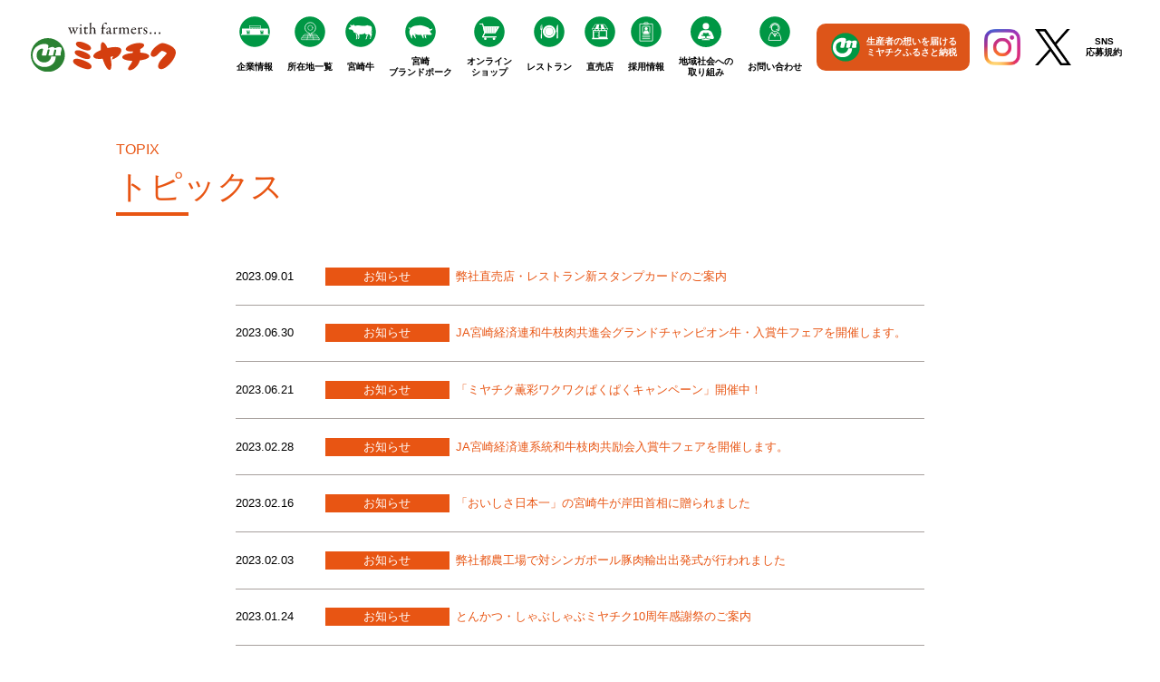

--- FILE ---
content_type: text/html; charset=UTF-8
request_url: https://miyachiku.jp/topics/page/4/
body_size: 3478
content:
<!DOCTYPE HTML>
<html lang="ja">
<head prefix="og: http://ogp.me/ns# fb: http://ogp.me/ns/fb# article: http://ogp.me/ns/article#">
<meta charset="UTF-8">
<meta name="viewport" content="width=device-width; initial-scale=1.0" />
<title>トピックス | 株式会社ミヤチク - パート 4</title>


<!-- All In One SEO Pack 3.7.1[227,258] -->
<script type="application/ld+json" class="aioseop-schema">{"@context":"https://schema.org","@graph":[{"@type":"Organization","@id":"https://miyachiku.jp/#organization","url":"https://miyachiku.jp/","name":"株式会社ミヤチク","sameAs":[]},{"@type":"WebSite","@id":"https://miyachiku.jp/#website","url":"https://miyachiku.jp/","name":"株式会社ミヤチク","publisher":{"@id":"https://miyachiku.jp/#organization"},"potentialAction":{"@type":"SearchAction","target":"https://miyachiku.jp/?s={search_term_string}","query-input":"required name=search_term_string"}},{"@type":"WebPage","@id":"https://miyachiku.jp/topics/#webpage","url":"https://miyachiku.jp/topics/","inLanguage":"ja","name":"トピックス","isPartOf":{"@id":"https://miyachiku.jp/#website"},"breadcrumb":{"@id":"https://miyachiku.jp/topics/#breadcrumblist"},"datePublished":"2020-10-23T06:09:46+09:00","dateModified":"2020-10-23T06:11:46+09:00"},{"@type":"BreadcrumbList","@id":"https://miyachiku.jp/topics/#breadcrumblist","itemListElement":[{"@type":"ListItem","position":1,"item":{"@type":"WebPage","@id":"https://miyachiku.jp/","url":"https://miyachiku.jp/","name":"株式会社ミヤチク｜宮崎牛、おいも豚、ハム・ソーセージの販売、レストランなどの運営"}},{"@type":"ListItem","position":2,"item":{"@type":"WebPage","@id":"https://miyachiku.jp/topics/","url":"https://miyachiku.jp/topics/","name":"トピックス"}}]}]}</script>
<link rel="canonical" href="https://miyachiku.jp/topics/" />
<!-- All In One SEO Pack -->
<link rel='dns-prefetch' href='//ajax.googleapis.com' />
<link rel='dns-prefetch' href='//s.w.org' />
<link rel='stylesheet' id='wp-block-library-css'  href='https://miyachiku.jp/wp/wp-includes/css/dist/block-library/style.min.css?ver=5.5.17' type='text/css' media='all' />
<link rel='stylesheet' id='wp-pagenavi-css'  href='https://miyachiku.jp/wp/wp-content/plugins/wp-pagenavi/pagenavi-css.css?ver=2.70' type='text/css' media='all' />
<link rel="icon" href="https://miyachiku.jp/wp/wp-content/themes/miyachiku/favicon.ico">
<link rel="stylesheet" href="https://miyachiku.jp/wp/wp-content/themes/miyachiku/style.css?ver=459316377" />
<link href="//use.fontawesome.com/releases/v5.6.1/css/all.css" rel="stylesheet">
<link rel ="stylesheet" href="https://cdnjs.cloudflare.com/ajax/libs/font-awesome/6.5.2/css/all.min.css">


<link rel="stylesheet" href="https://miyachiku.jp/wp/wp-content/themes/miyachiku/css/nav.css" />
<link rel="stylesheet" href="https://miyachiku.jp/wp/wp-content/themes/miyachiku/sp.css?ver=512524057" />
</head>
<body>
<header class="pageHeader" id="pagetop">
<div class="logo"><a href="https://miyachiku.jp"><img src="https://miyachiku.jp/wp/wp-content/themes/miyachiku/img/common/logo24.svg" alt="ミヤチク" class="only_pc"><img src="https://miyachiku.jp/wp/wp-content/themes/miyachiku/img/common/logo24.svg" alt="ミヤチク" class="only_sp"></a></div>
<nav>
<ul class="gnav only_pc">
<li><a href="https://miyachiku.jp/about/">企業情報</a></li>
<li><a href="https://miyachiku.jp/location/">所在地一覧</a></li>
<li><a href="https://miyachiku.jp/miyazakigyu/">宮崎牛</a></li>
<li><a href="https://miyachiku.jp/pork/">宮崎<br>ブランドポーク</a></li>
<li><a href="https://www.miyachiku.com/" target="_blank">オンライン<br>ショップ</a></li>
<li><a href="http://rest.miyachiku.jp/" target="_blank">レストラン</a></li>
<li><a href="https://miyachiku.jp/store/">直売店</a></li>
<li><a href="https://miyachiku.jp/careers/">採用情報</a></li>
<li><a href="https://miyachiku.jp/local/">地域社会への<br>取り組み</a></li>
<li><a href="https://miyachiku.jp/contact/">お問い合わせ</a></li>
<li><a href="https://miyachiku-furusato.jp/" target="_blank">生産者の想いを届ける<br>ミヤチクふるさと納税</a></li>
<li><a href="https://www.instagram.com/miyachiku.official/" target="_blank"><img src="https://miyachiku.jp/wp/wp-content/themes/miyachiku/img/common/icon_instagram.svg" alt="" width="40px"></a></li>
<li><a href="https://mobile.twitter.com/miyachiku2929" target="_blank"><img src="https://miyachiku.jp/wp/wp-content/themes/miyachiku/img/common/icon_x.png" alt=""></a></li>
<li><a href="https://miyachiku.jp/kiyaku/">SNS<br>応募規約</a></li>
</ul><!--gnav-->
</nav>
	
<div class="gnavs only_sp">
<ul class="flex justify">
<li><a href="https://www.miyachiku.com/" target="_blank">オンライン<br>ショップ</a></li>
<li><a href="http://rest.miyachiku.jp/" target="_blank">レストラン</a></li>
<li><a href="https://miyachiku.jp/store/">直売店</a></li>
</ul>
</div>

<div class="snav"><img src="https://miyachiku.jp/wp/wp-content/themes/miyachiku/img/common/menu.svg" alt=""></div>
</header><!--pageHeader-->
	
<div class="spnav">
<div class="spnav_head cf">
<div class="spnav_logo"><a href="https://miyachiku.jp"><img src="https://miyachiku.jp/wp/wp-content/themes/miyachiku/img/common/logo24.svg" alt="株式会社ミヤチク"></a></div>
<div class="spnav_close"><img src="https://miyachiku.jp/wp/wp-content/themes/miyachiku/img/common/close.svg" alt=""></div>
</div><!--spnav_head-->
<div class="spnav_inner">
<div class="spnav_list01">
<ul>
<li><a href="https://miyachiku-furusato.jp/" target="_blank">生産者の想いを届ける<br>ミヤチクふるさと納税</a></li>
</ul>
</div><!--spnav_list01-->
<div class="spnav_list02">
<ul>
<li><a href="https://miyachiku.jp/about/">企業情報</a></li>
<li><a href="https://miyachiku.jp/location/">所在地一覧</a></li>
<li><a href="https://miyachiku.jp/miyazakigyu/">宮崎牛</a></li>
<li><a href="https://miyachiku.jp/pork/">宮崎<br>ブランドポーク</a></li>
<li><a href="https://miyachiku.jp/careers/">採用情報</a></li>
<li><a href="https://miyachiku.jp/local/">地域社会への<br>取り組み</a></li>
<li><a href="https://miyachiku.jp/contact/">お問い合わせ</a></li>
</ul>
</div><!--spnav_list02-->
<div class="spnav_list03">
<ul class="flex">
<li><a href="https://www.miyachiku.com/" target="_blank">オンライン<br>ショップ</a></li>
<li><a href="http://rest.miyachiku.jp/" target="_blank">レストラン</a></li>
<li><a href="https://miyachiku.jp/store/">直売店</a></li>
</ul>
</div><!--spnav_list03-->
<div class="spnav_list04">
<ul class="flex justify">
<li><a href="https://www.instagram.com/miyachiku.official/" target="_blank"><img src="https://miyachiku.jp/wp/wp-content/themes/miyachiku/img/common/icon_instagram.svg" alt="" width="40px"></a></li>
<li><a href="https://mobile.twitter.com/miyachiku2929" target="_blank"><img src="https://miyachiku.jp/wp/wp-content/themes/miyachiku/img/common/icon_x.png" alt=""></a></li>
<li><a href="https://miyachiku.jp/kiyaku/">SNS<br>応募規約</a></li>
</ul>
</div><!--spnav_list04-->
</div><!--spnav_innder-->
</div><!--spnav-->
	
<div class="main">
	

<div class="contents">
<div class="topics com_box01">
<h2 class="com_ttl01"><span>TOPIX</span>トピックス</h2>


	
<div class="topics_inner">


<div class="topics_unit flex justify">
<div class="topics_unit_date">2023.09.01</div>	
<div class="topics_unit_cate topics_unit_cate_news"><a href="https://miyachiku.jp/news/">お知らせ</a></div>	
<div class="topics_unit_ttl"><a href="https://miyachiku.jp/news/3034/">弊社直売店・レストラン新スタンプカードのご案内</a></div>	
</div>


<div class="topics_unit flex justify">
<div class="topics_unit_date">2023.06.30</div>	
<div class="topics_unit_cate topics_unit_cate_news"><a href="https://miyachiku.jp/news/">お知らせ</a></div>	
<div class="topics_unit_ttl"><a href="https://miyachiku.jp/news/2807/">JA宮崎経済連和牛枝肉共進会グランドチャンピオン牛・入賞牛フェアを開催します。</a></div>	
</div>


<div class="topics_unit flex justify">
<div class="topics_unit_date">2023.06.21</div>	
<div class="topics_unit_cate topics_unit_cate_news"><a href="https://miyachiku.jp/news/">お知らせ</a></div>	
<div class="topics_unit_ttl"><a href="https://miyachiku.jp/news/2775/">「ミヤチク薫彩ワクワクぱくぱくキャンペーン」開催中！</a></div>	
</div>


<div class="topics_unit flex justify">
<div class="topics_unit_date">2023.02.28</div>	
<div class="topics_unit_cate topics_unit_cate_news"><a href="https://miyachiku.jp/news/">お知らせ</a></div>	
<div class="topics_unit_ttl"><a href="https://miyachiku.jp/news/2396/">JA宮崎経済連系統和牛枝肉共励会入賞牛フェアを開催します。</a></div>	
</div>


<div class="topics_unit flex justify">
<div class="topics_unit_date">2023.02.16</div>	
<div class="topics_unit_cate topics_unit_cate_news"><a href="https://miyachiku.jp/news/">お知らせ</a></div>	
<div class="topics_unit_ttl"><a href="https://miyachiku.jp/news/2349/">「おいしさ日本一」の宮崎牛が岸田首相に贈られました</a></div>	
</div>


<div class="topics_unit flex justify">
<div class="topics_unit_date">2023.02.03</div>	
<div class="topics_unit_cate topics_unit_cate_news"><a href="https://miyachiku.jp/news/">お知らせ</a></div>	
<div class="topics_unit_ttl"><a href="https://miyachiku.jp/news/2290/">弊社都農工場で対シンガポール豚肉輸出出発式が行われました</a></div>	
</div>


<div class="topics_unit flex justify">
<div class="topics_unit_date">2023.01.24</div>	
<div class="topics_unit_cate topics_unit_cate_news"><a href="https://miyachiku.jp/news/">お知らせ</a></div>	
<div class="topics_unit_ttl"><a href="https://miyachiku.jp/news/2250/">とんかつ・しゃぶしゃぶミヤチク10周年感謝祭のご案内</a></div>	
</div>


<div class="topics_unit flex justify">
<div class="topics_unit_date">2023.01.16</div>	
<div class="topics_unit_cate topics_unit_cate_news"><a href="https://miyachiku.jp/news/">お知らせ</a></div>	
<div class="topics_unit_ttl"><a href="https://miyachiku.jp/news/2217/">とんかつしゃぶしゃぶミヤチク及びとんかつしゃぶしゃぶミヤチク直売店の営業時間の変更のご案内について</a></div>	
</div>


<div class="topics_unit flex justify">
<div class="topics_unit_date">2022.12.26</div>	
<div class="topics_unit_cate topics_unit_cate_rest"><a href="https://miyachiku.jp/rest/">レストラン</a></div>	
<div class="topics_unit_ttl"><a href="https://miyachiku.jp/rest/2178/">【レストラン】年末年始の営業日ご案内</a></div>	
</div>


<div class="topics_unit flex justify">
<div class="topics_unit_date">2022.12.26</div>	
<div class="topics_unit_cate topics_unit_cate_shop"><a href="https://miyachiku.jp/shop/">直売店</a></div>	
<div class="topics_unit_ttl"><a href="https://miyachiku.jp/shop/2176/">【直売店】年末年始の営業日ご案内</a></div>	
</div>


<div class='wp-pagenavi' role='navigation'>
<span class='pages'>4 / 11</span><a class="first" href="https://miyachiku.jp/topics/">&laquo; 先頭</a><a class="previouspostslink" rel="prev" href="https://miyachiku.jp/topics/page/3/">&laquo;</a><span class='extend'>...</span><a class="page smaller" title="Page 2" href="https://miyachiku.jp/topics/page/2/">2</a><a class="page smaller" title="Page 3" href="https://miyachiku.jp/topics/page/3/">3</a><span aria-current='page' class='current'>4</span><a class="page larger" title="Page 5" href="https://miyachiku.jp/topics/page/5/">5</a><a class="page larger" title="Page 6" href="https://miyachiku.jp/topics/page/6/">6</a><span class='extend'>...</span><a class="larger page" title="Page 10" href="https://miyachiku.jp/topics/page/10/">10</a><span class='extend'>...</span><a class="nextpostslink" rel="next" href="https://miyachiku.jp/topics/page/5/">&raquo;</a><a class="last" href="https://miyachiku.jp/topics/page/11/">最後 &raquo;</a>
</div></div><!--topics_inner-->
	

</div><!--topics-->
</div><!--contents-->





<footer class="pageFooter">
<div class="foot01">
<nav>
<div class="fnav">
<ul>
<li><a href="https://miyachiku.jp/topics/">お知らせ</a></li>
<li><a href="https://miyachiku.jp/miyazakigyu/">宮崎牛</a></li>
<li><a href="https://miyachiku.jp/pork/">宮崎ブランドポーク</a></li>
<li><a href="https://www.miyachiku.com/" target="_blank">オンラインショップ</a></li>
<li><a href="http://rest.miyachiku.jp/" target="_blank">レストラン</a></li>
<li><a href="https://miyachiku.jp/store/">直売店</a></li>
</ul>
<ul>
<li><a href="https://miyachiku.jp/about/">企業情報</a></li>
<li><a href="https://miyachiku.jp/location/">所在地一覧</a></li>
<li><a href="https://miyachiku.jp/careers/">採用情報</a></li>
<li><a href="https://miyachiku.jp/local/">地域社会への取り組み</a></li>
<li><a href="https://miyachiku.jp/privacy/">個人情報保護方針</a></li>
<li><a href="https://miyachiku.jp/nextgeneration/">次世代育成支援対策</a></li>
<li><a href="https://miyachiku.jp/contact/">お問い合わせ</a></li>
</ul>
</div>
</nav>
</div><!--foot01-->
<div class="foot02">
<ul class="flex justify">
<li><a href="https://www.instagram.com/miyachiku.official/" target="_blank"><img src="https://miyachiku.jp/wp/wp-content/themes/miyachiku/img/common/icon_instagram.svg" alt="" width="40px"></a></li>
<li><a href="https://mobile.twitter.com/miyachiku2929" target="_blank"><img src="https://miyachiku.jp/wp/wp-content/themes/miyachiku/img/common/icon_x.png" alt=""></a></li>
<li><a href="https://miyachiku.jp/kiyaku/">SNS<br>応募規約</a></li>	
</ul>
</div><!--foot02-->
<div class="copyright">Copyright © ミヤチク. All rights reserved.</div>

</footer><!--pageFooter-->

</div><!--main-->
<!--[if lt IE 9]>
<script src="https://miyachiku.jp/wp/wp-content/themes/miyachiku/js/html5.js"></script>
<![endif]-->
<script type='text/javascript' src='//ajax.googleapis.com/ajax/libs/jquery/1.11.2/jquery.min.js?ver=1.11.2' id='jquery-js'></script>
<script type="text/javascript" src="https://miyachiku.jp/wp/wp-content/themes/miyachiku/js/slick.min.js"></script>
<script type="text/javascript" src="https://miyachiku.jp/wp/wp-content/themes/miyachiku/js/theme.js?ver=1444747528"></script>
<script type="text/javascript" src="https://miyachiku.jp/wp/wp-content/themes/miyachiku/js/lity.min.js"></script>
<!-- Global site tag (gtag.js) - Google Analytics -->
<script async src="https://www.googletagmanager.com/gtag/js?id=G-PJH55WDR5W"></script>
<script>
  window.dataLayer = window.dataLayer || [];
  function gtag(){dataLayer.push(arguments);}
  gtag('js', new Date());

  gtag('config', 'G-PJH55WDR5W');
</script>

<!-- Google tag (gtag.js) -->
<script async src="https://www.googletagmanager.com/gtag/js?id=G-E0J5M9094Z"></script>
<script>
  window.dataLayer = window.dataLayer || [];
  function gtag(){dataLayer.push(arguments);}
  gtag('js', new Date());

  gtag('config', 'G-E0J5M9094Z');
</script>
</body>
</html>

--- FILE ---
content_type: text/css
request_url: https://miyachiku.jp/wp/wp-content/themes/miyachiku/style.css?ver=459316377
body_size: 5915
content:
@charset "utf-8";
/*
Theme Name: ミヤチク
Version: 1.0
*/

/* Reset.css */
* {
	font-style:normal;
	margin:0pt;
	padding:0pt;
	border:0;
	text-decoration: none;
}
body {
	font-family: "メイリオ",Meiryo,"游ゴシック体","Yu Gothic",YuGothic,"ヒラギノ角ゴシック Pro","Hiragino Kaku Gothic Pro",Osaka,"ＭＳ Ｐゴシック","MS PGothic",sans-serif;
	font-style: normal;
	font-weight: 400;
	-webkit-text-size-adjust: 100%;
	word-wrap: break-word;
	color:#000;
}
*, *:before, *:after {
    -webkit-box-sizing: border-box;
       -moz-box-sizing: border-box;
         -o-box-sizing: border-box;
        -ms-box-sizing: border-box;
            box-sizing: border-box;
}
html {
	font-size: 62.5%;
}

h1, h2, h3, h4, h5, h6 {
	font-weight: normal;
}
ol, ul, ul li {
	list-style-type:none;
}
img {
border:0 none;
vertical-align:bottom;
}
table {
    border-collapse: collapse;
    border-spacing: 0;
}
body {
font-size: 1.6rem;
line-height: 1.6;
}
@media (min-width: 768px) {
  body {
	font-size:1.6rem;
	line-height: 1.6;
  }
}
@media (min-width: 992px) {
  body {
	font-size:1.6rem;
	line-height: 1.6;
  }
}
.contents p, .contents dl, .contents ul, .contents ol {
    margin-bottom:2em;
}
a:link{
	color:#0e4d8f;
}
a:visited{
	color:#0e4d8f;
}
a:hover{
	color:#FF4B33;
}
a:active{
	color:#FF4B33;
}
.cf:before, .cf:after {
    content: " ";
    display: table;
}
.cf:after {
    clear: both;
}
img{
max-width:100%;
height:auto;
}
a:hover img{
opacity:0.7;
transition: all 0.5s ease 0s;
}
.only_sp{
display:none;
}
.only_pc{
display:block;
}
.serif{
	font-family: "游明朝","Yu Mincho","游明朝体","YuMincho","ヒラギノ明朝 ProN W6","HiraMinProN-W6","HG明朝E","ＭＳ Ｐ明朝","MS PMincho","MS 明朝",serif;
}
.f22 {
font-size:1.6em;
line-height: 1.6em;
}
.fbold{
font-weight:bold;
}
.tunderline{
text-decoration:underline;
}
.blue{
color:#1F456C;
}
.orange{
color:#D83F00;
}
.tcenter{
text-align:center;
}
.tright{
text-align:right;
}
.red{
color:#D80000;
}
.bgyellow{
    background: linear-gradient(transparent 60%, #FFD400 60%);
}
.wrap{
width:94%;
max-width:1024px;
margin:0 auto;
clear:both;
}
.flex {
    display: -webkit-flex;
    display: -moz-flex;
    display: -ms-flex;
    display: -o-flex;
    display: flex;
-webkit-flex-wrap: wrap;
-ms-flex-wrap: wrap;
flex-wrap: wrap;
}
.justify{
  -webkit-box-pack: justify;
  -moz-box-pack: justify;
  -ms-flex-pack: justify;
  -webkit-justify-content: space-between;
  justify-content: space-between;
    padding: 0;
}
.gmap,
.youtube{
position: relative;
padding-bottom: 56.25%;
padding-top: 30px;
height: 0;
overflow: hidden;
}
.gmap iframe,
.gmap object,
.gmap embed,
.youtube iframe,
.youtube object,
.youtube embed{
position: absolute;
top: 0;
left: 0;
width: 100%;
height: 94%;
}

/* editor */
 
p {
    display: block;
}
strong { font-weight: bold; }
em { font-style: italic; }
blockquote {
    display: block;
    -webkit-margin-before: 1em;
    -webkit-margin-after: 1em;
    -webkit-margin-start: 40px;
    -webkit-margin-end: 40px;
}
 
/* img */
.aligncenter {
    display: block;
    margin: 0 auto;
}
.alignright { float: right; }
.alignleft { float: left; }
 
img[class*="wp-image-"],
img[class*="attachment-"] {
    height: auto;
    max-width: 100%;
}
 

/*common*/
/*.pageHeader{
	width:200px;
	position:fixed;
	left:0;
	top:0;
	right: 0;
  bottom: 0;
  overflow-y: auto;
	background:#f5f5f5;
	height:100%;
	padding:1em 0;
}
.main{
	margin-left:200px;
}*/
.spnav,
.snav{
	display:none;
}
.pageHeader{
	display: -webkit-flex;
    display: -moz-flex;
    display: -ms-flex;
    display: -o-flex;
    display: flex;
-webkit-flex-wrap: wrap;
-ms-flex-wrap: wrap;
flex-wrap: wrap;
	-webkit-box-pack: justify;
  -moz-box-pack: justify;
  -ms-flex-pack: justify;
  -webkit-justify-content: space-between;
  justify-content: space-between;
	padding:1em 34px;
	align-items:center;
	height:104px;
	background:#fff;
	position:fixed;
	top:0;
	left:0;
	width:100%;
	z-index:10;
	height:104px;
}
.main{
	margin-top:104px;
}
.logo,
h1.logo{
	max-width:160px;
}
.logo img,
h1.logo img{
	margin:0 auto;
}
.gnav{
	display: -webkit-flex;
    display: -moz-flex;
    display: -ms-flex;
    display: -o-flex;
    display: flex;
-webkit-flex-wrap: wrap;
-ms-flex-wrap: wrap;
flex-wrap: wrap;
	-webkit-box-pack: justify;
  -moz-box-pack: justify;
  -ms-flex-pack: justify;
  -webkit-justify-content: space-between;
  justify-content: space-between;
	align-items:center;
}
.gnav a,
.foot02 a{
	color:#000;
	font-weight:bold;
	font-size:1rem;
	line-height:2.4;
	position:relative;
	padding:44px 0 0;
	text-align:center;
	display:block;
	margin:0 0.8em;
}
.gnav li:nth-of-type(4) a,
.gnav li:nth-of-type(5) a,
.gnav li:nth-of-type(9) a{
	line-height:1.2;
}
.gnav li:nth-of-type(12) a,
.gnav li:nth-of-type(13) a,
.foot02 ul li:nth-of-type(1) a,
.foot02 ul li:nth-of-type(2) a{
	max-width:40px;
	padding:0;
}
.gnav a:before{
	content:"";
	display:block;
	width:34px;
	height:34px;
	position:absolute;
	top:0%;
	left:50%;
	transform: translateX(-50%);
}
.gnav li:nth-of-type(11) a:before{
	top:50%;
	left:15px;
	transform: translateY(-50%);
}
.gnav li:nth-of-type(1) a:before{
	background:url(img/common/gicn01.svg) no-repeat center center;
	background-size:contain;
}
.gnav li:nth-of-type(2) a:before{
	background:url(img/common/gicn02.svg) no-repeat center center;
	background-size:contain;
}
.gnav li:nth-of-type(3) a:before{
	background:url(img/common/gicn03.svg) no-repeat center center;
	background-size:contain;
}
.gnav li:nth-of-type(4) a:before{
	background:url(img/common/gicn04.svg) no-repeat center center;
	background-size:contain;
}
.gnav li:nth-of-type(5) a:before{
	background:url(img/common/gicn05.svg) no-repeat center center;
	background-size:contain;
}
.gnav li:nth-of-type(6) a:before{
	background:url(img/common/gicn06.svg) no-repeat center center;
	background-size:contain;
}
.gnav li:nth-of-type(7) a:before{
	background:url(img/common/gicn07.svg) no-repeat center center;
	background-size:contain;
}
.gnav li:nth-of-type(8) a:before{
	background:url(img/common/gicn08.svg) no-repeat center center;
	background-size:contain;
}
.gnav li:nth-of-type(9) a:before{
	background:url(img/common/gicn10.svg) no-repeat center center;
	background-size:contain;
}
.gnav li:nth-of-type(10) a:before{
	background:url(img/common/gicn09.svg) no-repeat center center;
	background-size:contain;
}
.gnav li:nth-of-type(11) a{
	line-height:1.2;
	padding:1.4em 1.4em 1.4em 55px;
	background:#dd5519;
	border-radius:10px;
	color:#fff;
}
.gnav li:nth-of-type(11) a:before{
	background:url(img/common/furusato.svg) no-repeat center center;
	background-size:contain;
}
/*.gnav li:nth-of-type(11) a:before{
	background:url(img/common/icon_instagram.svg) no-repeat center center;
	background-size:contain;
}
.gnav li:nth-of-type(12) a:before{
	background:url(img/common/icon_x.png) no-repeat center center;
	background-size:contain;
}*/
.gnav li:nth-of-type(14) a,
.foot02 ul li:nth-of-type(3) a{
	line-height:1.2;
	padding:1em 0;
}
.gnav a:hover,
.foot02 a:hover{
	opacity:0.7;
}
.pageFooter{
	text-align:center;
	margin:3em 0 0;
}
.foot01{
	background:#e85513;
	color:#fff;
	padding:2em 0;
}
.fnav li{
	display:inline-block;
	padding:0.2em 0;
}
.fnav li a{
	display:inline-block;
	padding:0 0.5em;
	color:#fff;
}
.fnav li a:hover{
	text-decoration:underline;
}
.foot02{
	padding:1em 0;
	border-bottom:1px solid #000;
}
.foot02 ul{
	justify-content:center;
}
.copyright{
	border-top:1px solid #fff;
	padding:1em 0;
	margin:1em 0 0;
}

/*page common*/
.contents{
	width:94%;
	max-width:1024px;
	margin:0 auto;
}
.com_box01{
	padding:3em 0;
}
.com_ttl01{
	color:#e85513;
	font-size:3.6rem;
	margin:0 0 1em;
}
.com_ttl01 span{
	display:block;
	font-size:1.6rem;
}
.com_ttl01:after{
	content:"";
	display:block;
	width:80px;
	border-bottom:4px solid #e85513;
}
.com_ttl02{
	font-size:3rem;
	border-bottom: 1px solid #d1cecc;
	margin-bottom: 1em;
	position: relative;
}
.com_ttl02:after{
	background-color: #e75513;
	bottom: -1px;
	content: "";
	height: 1px;
	left: 0;
	position: absolute;
	width: 10%;
	z-index: 2;
}
.com_ttl03{
	font-size:2.4rem;
	margin:0 0 0.2em;
}
.com_head{
  	width: 100%;
	height:100vh;
	margin:0 0 2em;
	position:relative;
}
.com_head_txt01{
	position:absolute;
	left:2%;
	top:2%;
}
.com_head_txt02{
	position:absolute;
	right:2%;
	bottom:2%;
}
.list01 li{
	list-style:inside disc;
	padding-left: 1em;
    text-indent: -1em;
}
.list02 li{
	list-style:inside decimal;
	padding-left: 1em;
    text-indent: -1em;
}
ol.list02{
	margin-bottom:0;
}

/*top*/
a.top_link01{
	color:#e85513;
	margin:0 0 2em;
	font-weight:bold;
	display:block;
}
a.top_link01:hover{
	opacity:0.7;
}
.com_list01{
	/*max-width:760px;*/
	width:100%;
}
.com_list01:after{
	content:"";
	width:32%;
}
a.com_list01_unit{
	width:32%;
	align-items:center;
	margin:0 0 1em;
	color:#000000;
	background:#eeebe9;
}
.com_list01_unit div:nth-of-type(1){
	width:40%;
}
.com_list01_unit div:nth-of-type(1) img{
	width:100%;
}
.com_list01_unit div:nth-of-type(2){
	width:60%;
	padding:1em;
}
a.com_list01_unit:hover{
	opacity:0.7;
}
.top_topic,
.top_business,
.top_about,
.top_careers{
	position:relative;
}
.top_business_inner,
.top_careers_inner{
	/*margin-left:28%;*/
}
.top_topic_inner,
.top_about_inner{
	/*margin-right:26%;*/
}
.top_business .top_img01,
.top_careers .top_img01,
.top_topic .top_img01,
.top_about .top_img01{
	position:absolute;
}
.top_topic .top_img01{
	width:34%;
	right:0;
	top:1em;
	z-index:-1;
}
.top_business .top_img01{
	width:28%;
	left:-1%;
	top:1em;
}
.top_about .top_img01{
	width:25%;
	right:0;
	top:1em;
}
.top_careers .top_img01{
	width:27%;
	left:-1%;
	top:1em;
}
.top_topic_box{
	width:100%;
	background:#fff;
	border:1px solid #a7a09d;
	padding:2em;
	margin:0 0 1em;
}
.top_topic_link01{
	text-align:right;
}
.top_topic_link01 a{
	color:#e85513;
	font-size:1.8rem;
	font-weight:bold;
}
.top_topic_link01 a:hover{
	opacity:0.7;
}
div.topics_unit{
	font-size:1.3rem;
	padding:1.6em 0;
	border-bottom:1px solid #a7a09d;
}
div.topics_unit:last-of-type{
	border-bottom:none;
}
/*a.topics_unit:hover{
	opacity:0.7;
}*/
.topics_unit_date{
	color:#000;
	width:12%;
}
.topics_unit_cate{
	width:18%;
	color:#fff;
	text-align:center;
}
.topics_unit_cate a{
	background:#e85513;
	color:#fff;
	width:100%;
	display:inline-block;
}
.topics_unit_cate_rest a{
	background:#C69C6D;
}
.topics_unit_cate_ashinaga a{
	background:#76B82A;
}
.topics_unit_cate_kodomoshokudo a{
	background:#FFEE00;
	color:#000;
}
.topics_unit_cate_ec a{
	background:#129043;
}
.topics_unit_ttl{
	width:68%;
}
.topics_unit_ttl a{
	color:#e85513;
}
.top_important{
	font-size:1.3rem;
	margin:0 auto 1em;
	background:linear-gradient(90deg,#e85513 0%,#e85513 50%,#eeebe9 50%,#eeebe9 100%);
	width:100%;
}
.top_important_head{
	width:20%;
	background:#e85513;
	color:#fff;
	text-align:center;
	padding:1em 2em;
}
.top_important_ttl{
	width:80%;
	background:#eeebe9;
	padding:1em 2em;
}

/*slide*/
.slide{
	margin:0 0;
}
.slide a,
.slide div{
	width:100%;
	height:100vh;
	display:block;
}
.slide00{
	background:url(img/top/bnr_oseibo.jpg) no-repeat top left;
	background-size:cover;
}
.slide01{
	background:url(img/top/bnr01.jpg) no-repeat top left;
	background-size:cover;
}
.slide02{
	background:url(img/top/bnr02.jpg) no-repeat center center;
	background-size:cover;
}
.slide03{
	background:url(img/top/bnr03.jpg) no-repeat center center;
	background-size:cover;
}

.topslide{
	width:100%;
	max-width:1125px;
	margin:0 auto;
}

/*about*/
.about_head{
	background:url(img/about/head_bg.jpg) no-repeat center center;
	background-size:cover;
}
.about_box01_inner a{
	width:16%;
	/*min-width:190px;*/
	color:#fff;
	position:relative;
	margin:0 0 1em;
}
.about_box01_inner a span{
	background:rgba(231,85,19,0.8);
	display:block;
	position:absolute;
	bottom:0;
	left:0;
	width:100%;
	padding:1em;
}
.about_box01_inner a span:after{
	content:"";
	display:inline-block;
	width: 16px;
  height: 16px;
  border: 0px;
  border-top: solid 2px #fff;
  border-right: solid 2px #fff;
  -ms-transform: rotate(45deg);
  -webkit-transform: rotate(45deg);
  transform: rotate(45deg);
	position:absolute;
	top:20px;
	right:10px;
}
.about_box01_inner a span.about_box01_inner2l{
	line-height:1.2;
	padding:0.6em 1em;
}
.about_box01_inner a:hover{
	opacity:0.7;
}
.about_box03_tb,
.about_box04_tb{
	width:100%;
}
.about_box03_tb th{
	background:#f1f1f1;
	font-weight:normal;
	text-align:left;
}
.about_box03_tb th,
.about_box03_tb td{
	border-bottom:1px solid #766e6a;
	padding:0.2em 1em;
}
.about_box03_tb tr:last-of-type th,
.about_box03_tb tr:last-of-type td{
	border-bottom:none;
}
.about_box04_tb{
	border-top:1px solid #766e6a;
	border-left:1px solid #766e6a;
	border-right:1px solid #766e6a;
}
.about_box04_tb th{
	background:#f1f1f1;
	text-align:left;
	vertical-align:top;
}
.about_box04_tb th,
.about_box04_tb td{
	border-bottom:1px solid #766e6a;
	padding:1em 1em;
}
.about_box04_tb_inner div{
	width:48%;
}
.about_box05_txt{
	text-align:right;
}
.about_box05_tb{
	border-top:1px solid #766e6a;
	border-left:1px solid #766e6a;
	width:100%;
}
.about_box05_tb th{
	background:#f1f1f1;
}
.about_box05_tb th,
.about_box05_tb td{
	border-bottom:1px solid #766e6a;
	border-right:1px solid #766e6a;
	padding:1em 1em;
}
.about_box06_img{
	width:60%;
}
.about_box06_txt{
	width:38%;
}
a.about_box06_link01{
	color:#e30012;
	line-height:32px;
	padding-left:42px;
	position:relative;
	text-decoration:underline;
}
a.about_box06_link01:before{
	content:"";
	display:inline;
	width:34px;
	height:32px;
	background:url(img/about/icn01.svg) no-repeat center center;
	background-size:contain;
	position:absolute;
	left:0;
	top:50%;
	transform: translateY(-50%);
}
a.about_box06_link01:hover{
	opacity:0.7;
}

/*location*/
.location_tb01{
	width:100%;
	border-top:1px solid #766e6a;
	border-left:1px solid #766e6a;
}
.location_tb01 th,
.location_tb01 td{
	border-bottom:1px solid #766e6a;
	border-right:1px solid #766e6a;
	padding:0.4em 0.5em;
	font-size:1.4rem;
}
.location_tb01 th{
	background:#f2f2f2;
}
.location_tb01 td:first-of-type{
	font-weight:bold;
}
.location_tb01 td:nth-of-type(3){
	position:relative;
	padding-right:110px;
}
a.location_link01{
	display:inline-block;
	background:#e85513;
	color:#fff;
	font-size:1.3rem;
	padding:0.1em 1em;
	margin-left:3em;
	position:absolute;
	right:10px;
	top:50%;
	transform: translateY(-50%);
}
.location_tb01 td:nth-of-type(1){
	width:22%;
}
.location_tb01 td:nth-of-type(2){
	width:10%;
}
.location_tb01 td:nth-of-type(3){
	width:42%;
}
.location_tb01 td:nth-of-type(4),
.location_tb01 td:nth-of-type(5){
	width:13%;
}

/*miyazakigyu*/
.miyazakigyu_head{
	background:url(img/miyazakigyu/head_bg.jpg) no-repeat center center;
	background-size:cover;
}
.miyazakigyu_box01_ttl01 div{
	margin-left:2em;
}
a.miyazakigyu_box02_link01{
	display:inline-block;
	background:#e85513;
	color:#fff;
	padding:0.1em 1em;
}
a.miyazakigyu_box02_link01:hover{
	opacity:0.7;
}
.miyazakigyu_box03{
	margin:3em 0;
	border:1px solid #9f7030;
	padding:2em;
}
.miyazakigyu_box03{
	align-items:center;
}
.miyazakigyu_box03_ttl{
	font-size:3rem;
	color:#9f7030;
	padding:0 2em;
	text-align:center;
}
ul.miyazakigyu_box03_list{
	margin:0;
}
ul.miyazakigyu_box03_list li{
	padding-left:50px;
	line-height:22px;
	position:relative;
	margin:0 0 1em;
	font-size:1.8rem;
}
ul.miyazakigyu_box03_list li:last-of-type{
	margin:0;
}
ul.miyazakigyu_box03_list li:before{
	position:absolute;
	left:0;
	top:50%;
	transform: translateY(-50%);
	content:"";
	display:inline-block;
	width:40px;
	height:22px;
	background:url(img/miyazakigyu/icn01.svg) no-repeat center center;
	background-size:cover;
}

/*pork*/
.pork_head{
	background:url(img/pork/head_bg.jpg) no-repeat center center;
	background-size:cover;
}
.pork_box01_ttl01 div{
	margin-left:2em;
}
a.pork_box02_link01{
	display:inline-block;
	background:#e85513;
	color:#fff;
	padding:0.1em 1em;
}
a.pork_box02_link01:hover{
	opacity:0.7;
}

/*store*/
.store_head{
	background:url(img/store/head_bg.jpg) no-repeat center center;
	background-size:cover;
}
.store_ttl01{
	text-align:center;
	color:#fff;
	font-size:2.6rem;
	background:#e85513;
	padding:0.2em 1em;
	margin:0 0 1em;
}
.store_nav01{
	align-items:center;
	margin:0 0 1em;
}
.store_nav01 a{
	width:24%;
}
.store_unit01_img{
	margin:0 0 1em;
}
.store_unit01_img div{
	width:49%;
}
.store_unit01_ttl{
	font-size:2.8rem;
	font-weight:bold;
	margin:0 0 0.5em;
}
.store_unit01_tb{
	width:100%;
	border-top:1px solid #847f7c;
	border-left:1px solid #847f7c;
}
.store_unit01_tb th,
.store_unit01_tb td{
	padding:1em;
	border-bottom:1px solid #847f7c;
	border-right:1px solid #847f7c;
}
.store_unit01_tr01 th{
	background:#e85513;
	color:#fff;
}
.store_unit01_tr02 th{
	background:#009744;
	color:#fff;
}
.store_unit01_tr01 td{
	background:#feebbe;
	font-weight:bold;
}
.store_unit01_tr02 td{
	background:#ebf5ec;
	font-weight:bold;
}
a.store_unit01_link01{
	display:inline-block;
	background:#e85513;
	color:#fff;
	font-size:1.3rem;
	padding:0.1em 1em;
	margin-left:3em;
}
a.store_unit01_link01:hover{
	opacity:0.7;
}

/*privacy*/
.privacy_txt01{
	margin:0 0 1em;
}
.privacy_unit01 dt{
	font-weight:bold;
}
.privacy_unit01 dd{
	margin-left:2em;
}

/*nextgeneration*/
.nextgeneration_unit01_ttl01{
	font-size:2rem;
	color:#fff;
	background:#e85513;
	padding:0.2em 1em;
	margin:0 0 1em;
}
.nextgeneration_unit01_ttl02{
	font-size:1.7rem;
	background:#f2f1f1;
	padding:0.2em 1em;
	margin:0 0 1em;
}

/*business*/
.business_head{
	background:url(img/business/head_bg.jpg) no-repeat center center;
	background-size:cover;
}
.business_ttl01{
	font-size:4rem;
	border-bottom:4px solid #e85513;
	margin:0 0 0.5em;
}
.business_ttl02{
	font-size:2.2rem;
	margin:0 0 1em;
}
.business_headimg01{
	margin:0 0 1em;
}
a.business_unit01_link01{
	display:block;
	color:#fff;
	background:#e85513;
	max-width:200px;
	margin:0 auto 2em;
	padding:1em 1em;
	border-radius:6px;
	text-align:center;
}
a.business_unit01_link01:hover{
	opacity:0.7;
}
.business_unit01_link02{
	width:100%;
}
.business_unit01_link02 a{
	width:49%;
	color:#e40012;
	background:#f2f1f1;
	border:1px solid #777372;
	text-align:center;
	padding:1em;
	text-decoration:underline;
}
.business_unit01_link02 a span{
	line-height:32px;
	position:relative;
	padding-left:40px;
}
.business_unit01_link02 a span:before{
	content:"";
	display:inline-block;
	width:32px;
	height:32px;
	background:url(img/business/icn01.svg) no-repeat center center;
	background-size:contain;
	position:absolute;
	left:0;
	top:50%;
	transform: translateY(-50%);
}
.business_unit01_link02 a:hover{
	opacity:0.7;
}
.business_unit02_unit div{
	width:24%;
}
.business_unit03_txt01{
	width:40%;
}
.business_unit03_img01{
	width:59%;
}
.business_unit03_img01 div{
	width:49%;
}
.business_unit03_txt01 div:first-of-type{
	margin:0 0 1em;
}
.business_unit03_txt01 p{
	font-size:1.2rem;
}
.business_unit04_unit{
	width:32%;
	margin:0 0 2em;
}
.business_unit04_unit_img{
	text-align:center;
}
.business_unit04_unit_name{
	text-align:center;
	margin:1em 0;
}
.business_unit04_unit p{
	font-size:1.3rem;
}
.business_unit04_unit_info01,
.business_unit04_unit_info02{
	font-size:1.2rem;
	border-bottom:1px dotted #b2b2b2;
	padding:1em 0;
}
.business_unit04_unit_info03{
	border-top:1px dotted #b2b2b2;
}
.business_unit04_unit_info01 div:nth-of-type(1),
.business_unit04_unit_info02 div:nth-of-type(1){
	font-weight:bold;
	font-size:1.4rem;
}
.business_unit04_unit_info02 div:nth-of-type(1){
	padding-right:2em;
}
.business_unit04_unit_info01{
	position:relative;
}
.business_unit04_unit_info01 a{
	position:absolute;
	top:0.5em;
	right:0;
	color:#fff;
	display:block;
	background:#e85513;
	padding:0.2em 0.5em;
}
.business_unit04_unit_info01 a:hover{
	opacity:0.7;
}

/*factory*/
.factory_head{
	background:url(img/factory/head_bg.jpg) no-repeat center center;
	background-size:cover;
}
.factory_ttl01{
	font-size:4rem;
	border-bottom:4px solid #e85513;
	margin:0 0 0.5em;
}
.factory_unit01_img{
	margin:0 0 1em;
}
.factory_unit01_thumb{
	margin:0 0 1em;
}
.factory_unit01_thumb01{
	width:39%;
}
.factory_unit01_thumb02{
	width:60%;
}
.factory_unit01_thumb02 div{
	width:49%;
	margin:0 0 0.5em;
}
.factory_unit01_summary{
	width:54%;
}
.factory_unit01_area{
	width:44%;
}
.factory_unit01_summary_txt,
.factory_unit01_area_txt{
	margin-left:1em;
}
.factory_unit01_summary_txt p{
	margin:0;
}
.factory_unit01_area_txt table{
width:100%;
}
.factory_unit01_area_txt th{
	font-weight:normal;
	text-align:left;
	/*padding-right:2em;*/
	width:40%;
}

/*message*/
.message_head{
	width: 100%;
	height:100vh;
}
.message_head_img{
	width:56%;
	background:url(img/message/head_bg2.jpg) no-repeat center center;
	background-size:cover;
}
.message_head_txt{
	width:44%;
	background:#f5f5f5;
	padding:2em 2%;
	position:relative;
}
.message_head_ttl{
	font-weight:bold;
	font-size:3.6rem;
	padding:2em 0 0;
}
.message_head_name{
	position:absolute;
	bottom:2em;
}
.message_catch01{
	font-size:1.2em;
	font-weight:bold;
}

/*form*/
.com_form input[type="text"],
.com_form input[type="email"],
.com_form textarea{
	background:#f4f3f2;
	font-size:1.6rem;
	padding:0.5em 1em;
	max-width:100%;
}
.com_form select{
	font-size:1.6rem;
	background:#f4f3f2;
	padding:0.5em 1em;
}
.com_form .fontmin{
	font-size:1.2rem;
}
.zip_btn button{
	display:inline-block;
	border:1px solid #e40012;
	color:#e40012;
	padding:0.5em;
	border-radius:6px;
	background:#fff;
	cursor:pointer;
}
.zip_btn button:hover,
.submit_btn input:hover{
	opacity:0.7;
}
.submit_btn input{
	display:block;
	max-width:400px;
	margin:0 auto;
	background:#e85513;
	text-align:center;
	color:#fff;
	padding:1em 2em;
	font-size:1.5rem;
	cursor:pointer;
}

/*contact*/
.contact_head{
	background:url(img/contact/head_bg.jpg) no-repeat center center;
	background-size:cover;
}
.contact_box01 a{
	display:inline-block;
	background:#f2f1f1;
	color:#e40012;
	text-align:center;
	padding:1em 6em;
	text-decoration:underline;
	border:1px solid #777372;
}
.contact_box01 a span{
	position:relative;
	line-height:22px;
	padding-left:40px;
}
.contact_box01 a span:before{
	content:"";
	display:inline-block;
	background:url(img/contact/mail_icn.svg) no-repeat center center;
	background-size:contain;
	width:32px;
	height:22px;
	position:absolute;
	top:50%;
	left:0;
	transform: translateY(-50%);
}
.contact_box01 a:hover{
	opacity:0.7;
}
.hissu{
	color:#e50012;
}
.contact_box02_inner_unit dl,
.contact_box02_inner_unit div{
	width:49%;
}
.contact_box02_inner textarea{
	width:100%;
}

/*careers*/
.pageHeaderc{
	align-items:center;
	padding:1em 0;
	margin:0 auto 2em;
}
.gnavc li:not(last-of-type){
	margin-right:1em;
}
.gnavc a{
	color:#000;
	font-weight:bold;
	font-size:1.3rem;
}
.gnavc a:hover{
	opacity:0.7;
}
.careers_head{
	margin:0 0 2em;
}
.careers_box03_unit{
	width:32%;
	/*display:table;
	border:2px solid #e85513;*/
	margin:0 0 1em;
}
.careers_box03_inner:after{
	content:"";
	width:32%;
}
.careers_box03_ttl,
.careers_box03_txt{
	display:table-cell;
}
.careers_box03_ttl{
	background:#e85513;
	color:#fff;
	vertical-align:top;
	padding:1em 0.5em;
}
.careers_box03_ttl>span{
	writing-mode: vertical-rl;
	font-size:2.4rem;
}
.careers_box03_ttl>span span{
	font-size:1.4rem;
	padding:1em 0 0;
}
.careers_box03_txt p{
	margin:0;
	padding:1em;
	min-height: 108px;
}
.careers_box05_link a{
	width:49%;
	text-align:center;
	font-size:3rem;
	border:2px solid #e85513;
	padding:0.2em 1em;
}
.careers_box05_link a:nth-of-type(1){
	color:#e85513;
}
.careers_box05_link a:nth-of-type(2){
	background:#e85513;
	color:#fff;
}
.careers_box05_link a:hover{
	opacity:0.7;
}
.careers_box05_ttl{
	margin:0 0 1em;
}
.careers_box05_ttls span{
	background:#ffb393;
	padding:1em 2em;
	display:inline-block;
	line-height:1.4;
}
.careers_box01_img{
	width:50%;
}
.careers_box01_txt{
	width:50%;
	background:#f4f4f4;
	padding:2em;
}
.careers_box01_ttl{
	font-size:2rem;
	font-weight:bold;
	margin:0 0 1em;
}
.careers_box04_inner a{
	width:32%;
	margin:0 0 1em
}
.careers_ttl01{
	color: #e85513;
    font-size: 3.6rem;
    margin: 0;
}
.careers_box05_link{
	margin:0 0 2em;
}

/*topics*/
.topics_inner{
	max-width:760px;
	margin:0 auto;
	width:100%;
}
.wp-pagenavi{
	text-align:center;
	margin:2em 0 0;
}

/*careers single*/
.scareers_head{
	background:linear-gradient(180deg,#f4f4f4 0%,#f4f4f4 80%,#fff 80%,#fff 100%);
	padding:2em;
	margin:0 0 2em;
}
.scareers_head_ttl{
	font-size:2rem;
	font-weight:bold;
	margin:0 0 3em;
}
.scareers_head_name{
	background:#e75513;
	color:#fff;
	padding:1em 2em;
	font-size:2rem;
	width:120%;
	position: relative;
	z-index:2;
}
.scareers_head_name span{
	font-size:1.4rem;
}
.scareers_head_txt{
	width:40%;
}
.scareers_head_img{
	width:58%;
}
.scareers_interview_ttl{
	margin:0 0 2em;
}
.scareers_interview_list{
	margin:0 0 2em;
}
.scareers_interview_list dt{
	color:#e75513;
	font-size:2.6rem;
	padding-left:32px;
	position:relative;
	margin:0 0 0.5em;
}
.scareers_interview_list dt:before{
	content:"";
	display:block;
	width:17px;
	height:24px;
	background:url(img/careers/icn_q.png) no-repeat center center;
	background-size:contain;
	position:absolute;
	top:6px;
	left:0;
}
.scareers_interview_list dd{
	font-size:1.5rem;
	padding-left:32px;
	position:relative;
}
.scareers_interview_list dd:before{
	content:"";
	display:block;
	width:17px;
	height:24px;
	background:url(img/careers/icn_a.png) no-repeat center center;
	background-size:contain;
	position:absolute;
	top:0;
	left:0;
}
.scareers_etc{
	border:6px solid #e75513;
	padding:2em;
}
.scareers_etc_ttl{
	text-align:center;
	margin:0 0 2em;
}
.scareers_etc_inner a{
	width:19%;
}

/*local*/
.local01_inner{
	max-width:680px;
	margin:0 auto;
}
.local01_unit{
	width:44%;
}
.local01_unit_img{
	margin:0 0 2em;
}
a.local01_unit_link01,
a.local01_unit_link02{
	display:block;
	width:90%;
	text-align:center;
	border-radius:0.5em;
	padding:1em;
	margin:0 auto;
	font-size:0.8em;
}
a.local01_unit_link01{
	background:#FFEE00;
	color:#000;
}
a.local01_unit_link02{
	background:#76B82A;
	color:#fff;
}
a.local01_unit_link01:hover,
a.local01_unit_link02:hover{
	opacity:0.7;
}

.fullslide .slick-slide a{
	width:100%;
}
.fullslide .slick-slide a:hover img{
	opacity:1;
}



--- FILE ---
content_type: text/css
request_url: https://miyachiku.jp/wp/wp-content/themes/miyachiku/sp.css?ver=512524057
body_size: 2729
content:
@charset "UTF-8";
/* CSS Document */
@media screen and (max-width: 1230px){
	.gnav li:nth-of-type(11) a,
	.gnav li:nth-of-type(12) a,
	.gnav li:nth-of-type(13) a,
	.gnav li:nth-of-type(14) a{
		display:none;
	}
}
/*スマホ用スタイル*/
@media screen and (max-width: 900px){
.only_sp{
	display:block;
}
.only_pc,
.sidebar{
	display:none;
}
	
	/* iOSでのデフォルトスタイルをリセット */
	input[type="submit"],
	input[type="button"] {
	  border-radius: 0;
	  -webkit-box-sizing: content-box;
	  -webkit-appearance: button;
	  appearance: button;
	  border: none;
	  box-sizing: border-box;
	  cursor: pointer;
	}
	input[type="submit"]::-webkit-search-decoration,
	input[type="button"]::-webkit-search-decoration {
	  display: none;
	}
	input[type="submit"]::focus,
	input[type="button"]::focus {
	  outline-offset: -2px;
	}

/*common*/
	.pageHeader{
		/*position:static;*/
		height:60px;
		width:100%;
		padding:0;
		align-items:center;
	}
	.main{
		margin-top:60px;
	}
	.logo,
	h1.logo{
		width:30%;
		margin:0 0 0 2%;
	}
	.fnav li{
		display:block;
		width:100%;
	}
	.fnav li a{
		display:block;
		width:100%;
		border-bottom:1px solid #fff;
		padding:0.5em 4%;
		text-align:left;
	}
	.fnav a:before{
		content:">";
		padding-right:0.4em;
	}
	.fnav ul:last-of-type li:last-of-type a{
		border-bottom:none;
	}
	
	/*page common*/
	.com_ttl01{
		font-size:2.4rem;
	}
	.com_ttl01 span{
		font-size:1.2rem;
	}
	.com_ttl02{
		font-size:2.2rem;
	}
	.com_ttl03{
		font-size:1.8rem;
	}
	.com_box01{
		padding:1em 0;
	}
	a.com_list01_unit{
		width:49%;
	}
	.com_list01_unit div:nth-of-type(1){
		width:36%;
	}
	.com_list01_unit div:nth-of-type(2){
		width:64%;
		font-size:1.3rem;
		padding:0.5em;
	}
	.com_head{
		height:200px;
	}
	.com_head_txt01{
		width:35%;
	}
	.com_head_txt02{
		width:50%;
	}
	
	/*top*/
	.slide a,
	.slide div{
		height:460px;
	}
	.top_important{
		background:none;
	}
	.top_important_head{
		width:100%;
	}
	.top_important_ttl{
		width:100%;
	}
	.top_img01{
		display:none;
	}
	.top_topic_inner,
	.top_about_inner{
		margin-right:0;
	}
	.top_business_inner,
	.top_careers_inner{
		margin-left:0;
	}
	a .topics_unit_date,
	.topics_unit_cate{
		width:48%;
	}
	.topics_unit_ttl{
		width:100%;
		margin:0.5em 0 0;
	}
	.top_topic_box{
		padding:1em;
	}
	.top_topic_link01 a,
	a.top_link01{
		font-size:1.4rem;
	}
	
	/*careers*/
	.logoc {
		width:100%;
		padding:0 5% 0.5em;
	}
	.gnavc li{
		width:50%;
		border-right:1px solid #fff;
		border-bottom:1px solid #fff;
	}
	.gnavc li:not(last-of-type){
		margin-right:0;
	}
	.gnavc li a{
		width:100%;
		background: #e85513;
    color: #fff;
		padding:0.5em 1em;
		display:block;
	}
	.careers_box03_unit{
		width:80%;
		margin:0 auto 1em;
	}
	.careers_box03_ttl,
	.careers_box03_txt{
		display:block;
	}
	.careers_box03_ttl>span{
		writing-mode: horizontal-tb;
		font-size:1.6rem;
	}
	.careers_box03_ttl{
		padding:0.5em;
	}
	.careers_box03_txt p{
		min-height:auto;
	}
	.careers_box03_img{
		text-align:center;
	}
	.careers_box05_link a{
		font-size:1.8rem;
		width:100%;
		margin:0 0 1em;
	}
	.careers_box01_img{
		width:100%;
	}
	.careers_box01_txt{
		width:100%;
	}
	.careers_box04_inner a{
		width:49%;
	}
	.careers_ttl01{
		font-size: 2rem;
	}
	
	/*miyazakigyu*/
	.miyazakigyu_box01_ttl01 div{
		width:30%;
	}
	.miyazakigyu_box03{
		padding:1em;
	}
	.miyazakigyu_box03_ttl{
		font-size:2rem;
		text-align:center;
		width:100%;
		margin:0 0 1em;
	}
	ul.miyazakigyu_box03_list{
		width:100%;
	}
	ul.miyazakigyu_box03_list li{
		font-size:1.4rem;
		padding-left: 28px;
	}
	ul.miyazakigyu_box03_list li:before{
		width:20px;
		height:14px;
	}
	
	/*about*/
	.about_box01_inner a{
		width:49%;
		min-width:auto;
	}
	.about_box01_inner a span{
		font-size:1.4rem;
		padding:0.5em;
	}
	.about_box01_inner a span:after{
		width:12px;
		height:12px;
		top: 12px;
	}
	.about_box03_tb th,
	.about_box03_tb td,
	.about_box04_tb th,
	.about_box04_tb td{
		width:100%;
		display:block;
	}
	.about_box05_tb th,
	.about_box05_tb td{
		padding:0.5em;
		font-size:1.4rem;
	}
	.about_box05_tb td:nth-of-type(2){
		white-space: nowrap;
	}
	.about_box06_img{
		width:100%;
		margin:0 0 1em;
	}
	.about_box06_txt{
		width:100%;
	}
	a.about_box06_link01{
		font-size:1.4rem;
	}
	.about_box04_tb_inner div{
		width:100%;
	}
	.about_box04_tb_inner div:nth-of-type(1){
		margin:0 0 1em;
	}
	
	/*pork*/
	.pork_box01_ttl01 div{
		margin-left:0;
		width:30%;
		margin-bottom:1em;
	}
	
	/*store*/
	.store_ttl01{
		font-size:2rem;
	}
	.store_unit01_ttl{
		font-size:2rem;
	}
	.store_nav01 a{
		width:49%;
		margin:0 0 1em;
	}
	.store_unit01_tb th,
	.store_unit01_tb td{
		padding:0.5em;
		font-size:1.4rem;
	}
	.store_unit01_tb th{
		white-space: nowrap;
	}
	
	/*location*/
	.location_tb01 th,
	.location_tb01 td{
		padding:0.2em;
		font-size:1.2rem;
	}
	a.location_link01{
		display:block;
		position:static;
		transform: translateY(0);
		margin-left:0;
		text-align:center;
	}
	.location_tb01 td:nth-of-type(3){
		padding-right:0.2em;
	}
	
	/*privacy*/
	.privacy_txt01{
		font-size:1.2rem;
	}
	.privacy_unit01 dd{
		margin-left:0;
	}
	
	/*nextgeneration*/
	.nextgeneration_unit01_ttl01{
		font-size:1.8rem;
	}
	.nextgeneration_unit01_ttl02{
		font-size:1.6rem;
	}
	
	/*contact*/
	.contact_box01 a{
		padding:1em;
	}
	.contact_box02_inner_unit dl,
	.contact_box02_inner_unit div{
		width:100%;
	}
	.com_form .fontmin{
		margin:0 0 1em;
	}
	
	/*message*/
	.message_head{
		height:auto;
	}
	.message_head_img{
		width:100%;
		height:200px;
		background-size:contain;
	}
	.message_head_txt{
		width:100%;
	}
	.message_head_ttl{
		font-size:2.2rem;
		padding:0;
		text-align:center;
		margin:0 0 1em;
	}
	.message_head_name{
		position:static;
		width:50%;
		margin:0 auto;
		text-align:center;
	}
	
	/*factory*/
	.factory_ttl01{
		font-size:2rem;
	}
	.factory_unit01_summary{
		width:100%;
		margin:0 0 1em;
	}
	.factory_unit01_area{
		width:100%;
	}
	
	/*business*/
	.business_ttl01{
		font-size:2rem;
	}
	.business_ttl02{
		font-size:1.8rem;
	}
	a.business_unit01_link01{
		font-size:1.4rem;
	}
	.business_unit01_link02 a{
		width:100%;
		margin:0 0 1em;
		font-size:1.3rem;
	}
	.business_unit03_txt01{
		width:100%;
		margin:0 0 1em;
	}
	.business_unit03_img01{
		width:100%;
	}
	.business_unit04_unit{
		width:49%;
	}
	.business_unit04_unit_name img{
		padding:0 20%;
	}
	.business_unit04_unit_info01 a{
		position:static;
		text-align:center;
		margin:1em 0 0;
	}
	
	/*careers single*/
	.scareers_head{
		padding:1em;
	}
	.scareers_head_txt{
		width:100%;
	}
	.scareers_head_img{
		width:100%;
	}
	.scareers_head_name{
		width:100%;
		padding:1em;
	}
	.scareers_head_ttl{
		margin:0 0 1em;
		font-size:1.8rem;
	}
	.scareers_interview_ttl{
		width:40%;
	}
	.scareers_interview_list dt{
		font-size:1.6rem;
	}
	.scareers_interview_list dt:before{
		top:0;
	}
	.scareers_etc{
		padding:1em;
		border: 2px solid #e75513;
	}
	.scareers_etc_inner a{
		width:33%;
		margin:0 0 1em;
	}
	.scareers_etc_inner:after{
		content:"";
		width:33%;
	}
	
	
	.gnavs a,
	.spnav_list03 a{
	color:#000;
	font-weight:bold;
	font-size:0.9rem;
	line-height:2.4;
	position:relative;
	padding:28px 0 0;
	text-align:center;
	display:block;
	margin:0 0.4em;
	}
	.gnavs a:before,
	.spnav_list03 a:before{
	content:"";
	display:block;
	width:22px;
	height:22px;
	position:absolute;
	top:0%;
	left:50%;
	transform: translateX(-50%);
}
	.gnavs li:nth-of-type(1) a:before,
	.spnav_list03 li:nth-of-type(1) a:before{
	background:url(img/common/gicn05.svg) no-repeat center center;
	background-size:contain;
}
.gnavs li:nth-of-type(2) a:before,
	.spnav_list03 li:nth-of-type(2) a:before{
	background:url(img/common/gicn06.svg) no-repeat center center;
	background-size:contain;
}
.gnavs li:nth-of-type(3) a:before,
	.spnav_list03 li:nth-of-type(3) a:before{
	background:url(img/common/gicn07.svg) no-repeat center center;
	background-size:contain;
}
	.gnavs li:nth-of-type(1) a,
	.spnav_list03 li:nth-of-type(1) a{
	line-height:1.2;
}
	.snav {
		display:block;
    width: 60px;
    height: 60px;
    background-color: #E6E6E6;
		text-align:center;
		padding:10px 15px;
	}
	
	.spnav_head{
		align-items:center;
		padding:10px 20px;
	}
	.spnav{
		height:100%;
		overflow-y:scroll;
	}
	.spnav{
	position:fixed;
	top:0;
	left:0;
	width:100%;
	height:100vh;
	background:#fff;
	z-index:100;
}
.spnav_head{
	padding:1em;
	position:relative;
}
	.spnav_logo{
		width:30%;
		margin:0 auto;
	}
	.spnav_close{
		position:absolute;
		top:1em;
		right:1em;
	}
	.spnav_inner{
		text-align:center;
		padding:1em;
	}
	.spnav_inner a{
		font-weight: bold;
    font-size: 1.1rem;
    line-height: 2.4;
    position: relative;
    padding: 44px 0 0;
    text-align: center;
    display: block;
    margin: 0 1em;
	}
	.spnav_inner a:before {
    content: "";
    display: block;
    width: 34px;
    height: 34px;
    position: absolute;
    top: 0%;
    left: 50%;
    transform: translateX(-50%);
	}
	.spnav_list01 a{
		line-height: 1.2;
    padding: 1.4em 1.4em 1.4em 55px;
    background: #dd5519;
    border-radius: 10px;
    color: #fff;
		max-width:200px;
		margin:0 auto 1em;
	}
	.spnav_list01 a:before {
    background: url(img/common/furusato.svg) no-repeat center center;
    background-size: contain;
		    top: 50%;
    left: 15px;
    transform: translateY(-50%);
	}
	.spnav_list03 ul{
		justify-content:center;
	}
	.spnav_list03{
		margin:0 0 2em;
	}
	.spnav_list03 li{
		width:77px;
	}
	.spnav_list04 a{
    color: #000;
    font-weight: bold;
    font-size: 0.9rem;
    line-height: 2.4;
    position: relative;
    text-align: center;
    display: block;
    margin: 0 1em;
		max-width: 40px;
    padding: 0;
	}
	.spnav_list04 ul {
    justify-content: center;
	}
	.spnav_list02 li{
		width: 160px;
		margin:0 auto 1em;
	}
	.spnav_list02 a {
    color: #000;
    display: block;
    font-weight: bold;
    font-size: 0.9rem;
    line-height: 50px;
    position: relative;
    padding-left: 55px;
		padding-top:0;
	width:100%;
	}
	.spnav_list02 a:before{
	content:"";
	display:inline-block;
	width:34px;
	height:34px;
	position:absolute;
	top:50%;
	left:10px;
	transform: translateY(-50%);
}
.spnav_list02 li:nth-of-type(1) a:before{
	background:url(img/common/gicn01.svg) no-repeat center center;
	background-size:contain;
}
.spnav_list02 li:nth-of-type(2) a:before{
	background:url(img/common/gicn02.svg) no-repeat center center;
	background-size:contain;
}
.spnav_list02 li:nth-of-type(3) a:before{
	background:url(img/common/gicn03.svg) no-repeat center center;
	background-size:contain;
}
.spnav_list02 li:nth-of-type(4) a:before{
	background:url(img/common/gicn04.svg) no-repeat center center;
	background-size:contain;
}
.spnav_list02 li:nth-of-type(5) a:before{
	background:url(img/common/gicn08.svg) no-repeat center center;
	background-size:contain;
}
.spnav_list02 li:nth-of-type(6) a:before{
	background:url(img/common/gicn10.svg) no-repeat center center;
	background-size:contain;
}
.spnav_list02 li:nth-of-type(7) a:before{
	background:url(img/common/gicn09.svg) no-repeat center center;
	background-size:contain;
}
	.spnav_list02 li:nth-of-type(4) a,
	.spnav_list02 li:nth-of-type(6) a{
	line-height:1.8;
	}
	.topics_unit_date{
		width:40%;
	}
	



	
}


@media screen and (max-width: 600px){
	.slide a,
	.slide div{
		height:200px;
	}
}


--- FILE ---
content_type: image/svg+xml
request_url: https://miyachiku.jp/wp/wp-content/themes/miyachiku/img/common/gicn08.svg
body_size: 635
content:
<?xml version="1.0" encoding="utf-8"?>
<!-- Generator: Adobe Illustrator 24.3.0, SVG Export Plug-In . SVG Version: 6.00 Build 0)  -->
<svg version="1.1" id="レイヤー_1" xmlns="http://www.w3.org/2000/svg" xmlns:xlink="http://www.w3.org/1999/xlink" x="0px"
	 y="0px" viewBox="0 0 34 34" style="enable-background:new 0 0 34 34;" xml:space="preserve" width="34" height="34">
<style type="text/css">
	.st0{fill:#009744;}
	.st1{fill:none;stroke:#FFFFFF;stroke-width:0.8;stroke-miterlimit:10;}
	.st2{fill:#FFFFFF;stroke:#FFFFFF;stroke-width:0.8;stroke-miterlimit:10;}
</style>
<g>
	<circle class="st0" cx="17" cy="17" r="16.8"/>
	<g>
		<path class="st1" d="M23.9,27.2H10.1c-0.1,0-0.1-0.1-0.1-0.1V8.5c0-0.1,0.1-0.1,0.1-0.1h13.9c0.1,0,0.1,0.1,0.1,0.1V27
			C24.1,27.1,24,27.2,23.9,27.2z"/>
		<path class="st1" d="M19.2,8.7h-4.4V7.4c0-0.3,0.2-0.5,0.5-0.5h3.3c0.3,0,0.5,0.2,0.5,0.5V8.7z"/>
		<line class="st1" x1="12.6" y1="21" x2="21.4" y2="21"/>
		<line class="st1" x1="12.6" y1="22.8" x2="21.4" y2="22.8"/>
		<line class="st1" x1="12.6" y1="24.7" x2="21.4" y2="24.7"/>
		<path class="st1" d="M21,11.4v7.1c0,0.2-0.2,0.4-0.4,0.4h-7.1c-0.2,0-0.4-0.2-0.4-0.4v-7.1c0-0.2,0.2-0.4,0.4-0.4h7.1
			C20.8,11,21,11.1,21,11.4z"/>
		<circle class="st2" cx="17" cy="13.6" r="1.4"/>
		<path class="st2" d="M19.6,19c0-1.3-0.7-2.9-1.7-3.5L17,16.9c0,0-0.5-0.8-0.9-1.4c-1.1,0.6-1.7,2.2-1.7,3.5l0,0L19.6,19L19.6,19z"
			/>
	</g>
</g>
</svg>


--- FILE ---
content_type: image/svg+xml
request_url: https://miyachiku.jp/wp/wp-content/themes/miyachiku/img/common/menu.svg
body_size: 495
content:
<svg xmlns="http://www.w3.org/2000/svg" width="46.694" height="56.353" viewBox="0 0 46.694 56.353">
  <g id="menu" transform="translate(-2624.117 -4331)">
    <line id="線_43" data-name="線 43" x2="38" transform="translate(2628.71 4332)" fill="none" stroke="#000" stroke-miterlimit="10" stroke-width="2"/>
    <line id="線_44" data-name="線 44" x2="38" transform="translate(2628.71 4343)" fill="none" stroke="#000" stroke-miterlimit="10" stroke-width="2"/>
    <line id="線_45" data-name="線 45" x2="38" transform="translate(2628.71 4354)" fill="none" stroke="#000" stroke-miterlimit="10" stroke-width="2"/>
    <g id="グループ_315" data-name="グループ 315">
      <path id="パス_796" data-name="パス 796" d="M2633.322,4377.561a12.467,12.467,0,0,1-2.109,4.958,34.1,34.1,0,0,1,3.131,2.376l-.78.742a25.457,25.457,0,0,0-2.951-2.328,11.971,11.971,0,0,1-6.08,4.044l-.416-.826a11.569,11.569,0,0,0,5.684-3.8,41.521,41.521,0,0,0-4.08-2.381l.57-.719q2.406,1.241,4.092,2.334a11.761,11.761,0,0,0,1.918-4.531Z"/>
      <path id="パス_797" data-name="パス 797" d="M2647.152,4386.646h-11.1v-.951h11.1Zm-.742-7.007h-9.5v-.873h9.5Z"/>
      <path id="パス_798" data-name="パス 798" d="M2658.363,4387.109h-9.726v-.778h5.884l.719-5.452H2650v-.754h6.3l-.836,6.206h2.9Z"/>
      <path id="パス_799" data-name="パス 799" d="M2670.811,4382.982h-9.823v-.878h9.823Z"/>
    </g>
  </g>
</svg>


--- FILE ---
content_type: image/svg+xml
request_url: https://miyachiku.jp/wp/wp-content/themes/miyachiku/img/common/close.svg
body_size: 1053
content:
<svg xmlns="http://www.w3.org/2000/svg" width="28.13" height="42.327" viewBox="0 0 28.13 42.327">
  <g id="close" transform="translate(-3353.36 -4336.044)">
    <g id="グループ_357" data-name="グループ 357">
      <path id="パス_897" data-name="パス 897" d="M3381.267,4361.123l-1.849,1.89-11.636-11.636-11.594,11.636-1.848-1.89,11.594-11.6-11.594-11.593,1.848-1.891,11.594,11.636,11.636-11.636,1.849,1.849-11.594,11.635Z"/>
    </g>
    <g id="グループ_358" data-name="グループ 358">
      <path id="パス_898" data-name="パス 898" d="M3354.093,4372.976v5.4h-.733v-8.55h3.506v3.155Zm0-1.8h2.07v-.845h-2.07Zm2.07.478h-2.07v.806h2.07ZM3355,4377.6l-.347-.449a9.15,9.15,0,0,0,1.527-1.009,11.228,11.228,0,0,0,1.4-1.286h-2.49v-.581h3.027v-.835h.728v.835h1.162v.581h-1.162v2.67a.544.544,0,0,1-.245.458.871.871,0,0,1-.522.177h-1.123l-.083-.6h.889c.237,0,.356-.1.356-.3v-2.017a12.713,12.713,0,0,1-1.53,1.348A8.934,8.934,0,0,1,3355,4377.6Zm5.854.7h-1.284l-.092-.674h1.049a.406.406,0,0,0,.276-.1.291.291,0,0,0,.115-.229v-4.321h-2.866v-3.155h3.6v7.735a.7.7,0,0,1-.216.544A.83.83,0,0,1,3360.855,4378.3Zm-2.1-7.119h2.163v-.845h-2.163Zm2.163.478h-2.163v.806h2.163Z"/>
      <path id="パス_899" data-name="パス 899" d="M3371.69,4374.348a5.692,5.692,0,0,1-1.626,2.876,4.119,4.119,0,0,1-2.763.913,4.721,4.721,0,0,1-1.172-.132,2.569,2.569,0,0,1-.876-.394,1.959,1.959,0,0,1-.584-.654,2.382,2.382,0,0,1-.283-.852,12.6,12.6,0,0,1-.064-1.518q0-1.8.22-4.424h.8a43.985,43.985,0,0,0-.259,4.463q0,.678.032,1.145a1.805,1.805,0,0,0,.283.862,1.551,1.551,0,0,0,.749.6,3.692,3.692,0,0,0,3.438-.54,5.334,5.334,0,0,0,1.426-2.6Zm-3.227-3.091-.562.249a11.743,11.743,0,0,0-.708-1.372l.528-.239A10.475,10.475,0,0,1,3368.463,4371.257Zm1.421-.3-.562.23a10.064,10.064,0,0,0-.7-1.348l.508-.239A12.984,12.984,0,0,1,3369.884,4370.954Z"/>
      <path id="パス_900" data-name="パス 900" d="M3378.858,4377.409q1.832-.439,1.831-1.885a1.606,1.606,0,0,0-.673-1.381,2.989,2.989,0,0,0-1.8-.489,5.815,5.815,0,0,0-1.507.2,6.357,6.357,0,0,0-1.69.8,13.445,13.445,0,0,0-1.33.917l-.361-.6q2.973-1.918,5.811-4.038l-4.942.019v-.649h5.962l.342.5-3.442,2.383.039.058a4.047,4.047,0,0,1,1.186-.18,3.862,3.862,0,0,1,2.3.644,2.071,2.071,0,0,1,.9,1.782,2.265,2.265,0,0,1-1.1,2.034,5.472,5.472,0,0,1-2.959.7q-2.548,0-2.549-1.4a1.109,1.109,0,0,1,.527-.927,1.948,1.948,0,0,1,1.157-.376,2.38,2.38,0,0,1,1.514.493A2.15,2.15,0,0,1,3378.858,4377.409Zm-.717.127q-.284-1.4-1.524-1.4a1.312,1.312,0,0,0-.71.2.588.588,0,0,0-.315.518q0,.747,1.728.747A6.318,6.318,0,0,0,3378.141,4377.536Z"/>
    </g>
  </g>
</svg>


--- FILE ---
content_type: image/svg+xml
request_url: https://miyachiku.jp/wp/wp-content/themes/miyachiku/img/common/logo24.svg
body_size: 5893
content:
<svg xmlns="http://www.w3.org/2000/svg" width="564.094" height="193.058" viewBox="0 0 564.094 193.058">
  <g id="logo" transform="translate(-43.937 -9.77)">
    <g id="グループ_4" data-name="グループ 4">
      <g id="グループ_2" data-name="グループ 2">
        <g id="グループ_1" data-name="グループ 1">
          <circle id="楕円形_1" data-name="楕円形 1" cx="66.275" cy="66.275" r="66.275" transform="translate(43.937 70.278)" fill="#2b8132"/>
          <path id="パス_1" data-name="パス 1" d="M162.89,109.179c-1.171-2.026-3.962-4.142-10.22-3.782-5.144.295-12.495,3.816-14.956,4.755h-.021c-.892-1.074-3.73-4.779-8.931-5.07-5.6-.314-12.967,2.656-18.276,6.677.49-2.006,1.128-4.822,1.527-7.382.72-4.622.6-9.065-10.085-10.866s-27.674,2.341-38.635,12.753c-8.28,7.865-12.452,18.963-12.452,32.932a44.057,44.057,0,0,0,35.152,43.462c25.72,4.869,52.96-7.443,54.986-37.91.133-2.009-.676-2.432-2.612-2.432H124.845c-.45,0-1.786-.239-2.147,2.162a28.289,28.289,0,0,1-1.258,4.918c-6.125,15.013-20.863,17.982-32.4,15.721C78.729,163.1,66.69,155.1,66.69,139.2c0-9.413,2.509-16.607,7.457-21.384a24.246,24.246,0,0,1,7.972-5.006c2.244-.837,5.388-1.733,7.263-1.047,2.024.743,2.257,2.342,1.76,5.154l-4.4,19.041s-1.2,3.242,4.322,3.242h9.965a4.365,4.365,0,0,0,3.842-3.242l3.865-16.721c.229-.685,1.027-4.891,5.259-4.606,3.244.218,3.195,2.51,2.927,4.257l-3.947,17.07s-1.2,3.242,4.322,3.242h9.966a4.367,4.367,0,0,0,3.843-3.242l4.153-17.969a3.935,3.935,0,0,1,4.04-2.863c5.267.27,3.4,5.536,3.263,6.327l-3.353,14.5s-1.2,3.242,4.322,3.242h13.822c2.566-.09,3.6-2.688,3.242-4.894a34.658,34.658,0,0,1,1.531-14.272C164.061,114.582,164.061,111.205,162.89,109.179Z" fill="#fff"/>
        </g>
        <path id="パス_2" data-name="パス 2" d="M277.554,112.692c-2.623,6.7-11.8,9.359-33.554.83-20.515-8.041-26.677-16.718-24.052-23.412S233.4,81.4,253.5,89.281C274.431,97.484,280.179,106,277.554,112.692Z" fill="#d43e0f"/>
        <path id="パス_3" data-name="パス 3" d="M275.124,146.9c-2.523,6.436-11.908,8.776-34.57-.106-21.368-8.376-27.957-16.98-25.432-23.417s13.633-8.1,34.569.1C271.491,132.033,277.648,140.468,275.124,146.9Z" fill="#d43e0f"/>
        <path id="パス_4" data-name="パス 4" d="M279.707,185.422c-2.977,7.6-14.054,10.36-40.8-.123-25.219-9.886-32.994-20.039-30.015-27.637s16.09-9.56,40.8.124C275.42,167.873,282.686,177.826,279.707,185.422Z" fill="#d43e0f"/>
        <path id="パス_5" data-name="パス 5" d="M393.076,110.8c-6.167-6.243-23.655-7.647-50.627-1.338-6.792-15.128-14.4-24.477-19.919-23.081-5.668,1.433-7.692,13.814-5.984,30.957-20.74,8.115-31.246,17.845-29.17,25.481,2.036,7.491,14.238,11.147,36.015,8.217,7.955,26.735,19.835,46.028,27.605,44.065,7.688-1.94,8.678-24.023,2.727-50.829q5.451-1.625,10.166-3.332c-1.087,3.121-3.553,10.16-4.12,11.462-.734,1.681,1.153,2.957,15.643-5.043C389.8,139.416,402.1,118.979,393.076,110.8Z" fill="#d43e0f"/>
        <path id="パス_6" data-name="パス 6" d="M504.648,141.12c-.3-7.029-13.02-12.793-35.169-13.795-.006-2.04-.028-3.767-.076-4.922a49.7,49.7,0,0,1,.331-8.789c10.247-5.194,16.418-11.633,15.069-16.848-1.987-7.688-19.558-9.795-39.245-4.707s-34.039,15.447-32.05,23.135c1.551,6,12.588,8.6,26.715,7.036.142,1.777.282,3.858.39,6.14-26.945,2.783-41.117,9.423-40.79,17.181.312,7.363,14.972,13.282,38.734,13.879a33.808,33.808,0,0,1-4.508,11c-8.681,12.7-15.726,20.569-9.184,24.782,8.9,5.729,36.279-9.489,43.094-37.407C491.3,154.809,504.956,148.416,504.648,141.12Z" fill="#d43e0f"/>
        <path id="パス_7" data-name="パス 7" d="M569.8,92.538c-14.338-4.85-20.129-3.343-33.317,6.074a85.293,85.293,0,0,0-16.137,14.882c-8.833,9.411-12.74,21.561-7.716,26.719,6.8,6.987,16.717,3.513,26.5-6.74.114-.116,10.9-11.23,13.18-12.513,3.443-1.934,10.855,2.251,15.3,4.337,6.917,3.249,4.007,6.937,4.007,6.937-.742,1.237-17.9,19.784-17.9,19.784l.015.043c-12.117,12.48-18.338,28.476-12.191,36.007,4.76,5.823,14.753,5.021,24.9-1.108,17.382-11.073,36.389-33.158,41.032-54.984C612.394,108.812,583.766,97.26,569.8,92.538Z" fill="#d43e0f"/>
      </g>
      <g id="グループ_3" data-name="グループ 3">
        <path id="パス_8" data-name="パス 8" d="M198.567,29.442c1.1,0,1.6.368,1.6.676,0,.366-.491.734-1.534.98-1.349.244-1.657.98-1.1,2.39.737,2.391,4.847,12.87,5.275,13.606.184.368.431.306.553,0,.674-1.348,3.066-6.559,4.294-9.315a2.569,2.569,0,0,0,.306-1.226,12.476,12.476,0,0,0-.981-2.943c-.675-1.226-1.165-2.206-2.576-2.574-.8-.244-1.35-.49-1.35-.98,0-.43.429-.614,1.472-.614.858,0,2.7.184,4.109.184,1.106,0,2.945-.184,4.294-.184.921,0,1.472.308,1.472.676,0,.428-.429.8-1.472.98-1.6.368-1.779,1.1-1.779,1.348a9.719,9.719,0,0,0,.736,2.207c.369.92,3.436,9.255,4.723,12.257.124.43.368.306.552-.062,1.043-2.207,2.883-7.109,4.11-10.235a14.45,14.45,0,0,0,1.043-3.677c0-.612-.122-1.348-2.392-1.9-.553-.184-1.412-.428-1.412-.98,0-.368.8-.614,1.412-.614.674,0,2.882.184,3.8.184,2.024,0,3.557-.306,4.538-.306.737,0,1.29.246,1.29.614,0,.55-.675.734-1.412.918-2.024.614-2.27,1.288-3.251,2.942a128.142,128.142,0,0,0-5.889,13.178c-1.041,2.574-1.962,4.6-2.574,6.619-.185.611-.493.736-.8.736s-.8-.43-1.165-.921c-.247-.674-.981-3.064-1.6-4.534-.8-1.962-2.758-6.865-3.8-9.377a.264.264,0,0,0-.431.06c-1.471,3.064-3.741,7.785-5.581,12.381-.246.674-.98,2.513-1.533,2.513s-.859-.184-1.1-.921c-.122-.306-.919-2.574-1.84-5.27-.428-1.226-3.985-10.113-5.274-13.115-.981-2.269-1.718-3.677-3.436-4.107-.858-.184-1.533-.552-1.533-.918,0-.552.615-.736,1.78-.736,1.043,0,2.82.244,4.169.244C195.807,29.626,197.524,29.442,198.567,29.442Z" fill="#1a1311"/>
        <path id="パス_9" data-name="パス 9" d="M233.591,53.775c-.981,0-1.6-.247-1.6-.675,0-.368.43-.674,1.473-.98,1.409-.368,2.33-1.1,2.452-1.716a59.9,59.9,0,0,0,.246-6.312c0-1.841.063-8.827-.062-9.561-.06-.431-.734-.921-2.514-2.207-.368-.246-.49-.43-.49-.674,0-.43.552-.92,1.227-1.042,2.268-.49,5.15-1.84,6.071-2.084.247,0,.553.612.553.674,0,.674-.369,8.641-.369,12.135,0,3.433.063,6.007.122,8.151.063,1.96,1.412,2.084,2.945,2.574.981.306,1.349.612,1.349,1.042,0,.369-.736.612-1.411.612-.428,0-3.495-.184-4.784-.184C236.78,53.528,234.634,53.775,233.591,53.775Zm7.789-34.444a3.271,3.271,0,0,1-2.942,3,3.549,3.549,0,0,1-1.964-.736,3.216,3.216,0,0,1-.921-2.266,4.272,4.272,0,0,1,.737-2.206,3.637,3.637,0,0,1,2.392-.8C240.337,16.327,241.38,18.227,241.38,19.331Z" fill="#1a1311"/>
        <path id="パス_10" data-name="パス 10" d="M265,29.382c.059,0,.674.306.674.49a21.243,21.243,0,0,1,.184,2.328c0,.552-1.165.674-1.6.674h-6.686a.61.61,0,0,0-.551.43c-.062,1.227-.124,10.235-.124,13.178a3.771,3.771,0,0,0,1.043,3,5.149,5.149,0,0,0,3.741,1.164,6.782,6.782,0,0,0,3.007-.918c.551-.308.675-.368.919-.368.062,0,.368.122.368.674a2.606,2.606,0,0,1-.858,1.532,9.21,9.21,0,0,1-6.562,2.7,6.465,6.465,0,0,1-5.4-2.881,7.234,7.234,0,0,1-.8-4.044c0-2.268.244-11.461.244-13.608,0-.428-1.1-.858-2.33-1.224-.49-.184-.859-.492-.859-.676a1.069,1.069,0,0,1,.369-.674,41.345,41.345,0,0,0,4.906-4.228c.737-.858,1.165-1.348,1.411-1.348a1.429,1.429,0,0,1,.859.674v2.88a.583.583,0,0,0,.491.49C258.8,29.626,264.749,29.382,265,29.382Z" fill="#1a1311"/>
        <path id="パス_11" data-name="パス 11" d="M292.965,31.588a11.1,11.1,0,0,1,1.777,6.619c.062,3.86.185,7.661.247,11.339,0,1.532.8,2.022,2.392,2.39,1.227.244,1.717.612,1.717.98,0,.553-.49.8-1.657.8-2.084,0-2.759-.184-4.845-.184-1.411,0-2.638.125-4.415.125-.921,0-1.228-.309-1.228-.737,0-.368.553-.674,1.287-.858,1.534-.49,1.718-.674,1.964-3,.122-1.164,0-7.905,0-8.885,0-3.372-.306-5.332-.981-6.128a6.174,6.174,0,0,0-4.968-2.025,8.881,8.881,0,0,0-4.909,1.41,4.768,4.768,0,0,0-.98,3.005c-.185,2.572-.185,10.541-.123,12.747.123,2.022.981,2.39,2.393,2.758.858.244,1.349.674,1.349.98,0,.553-.675.737-1.534.737-.49,0-3.557-.125-5.03-.125-1.409,0-3.617.184-4.66.184-.553,0-1.412-.184-1.412-.8,0-.306.491-.674,1.78-1.042,1.593-.552,2.208-1.226,2.392-3.494.184-2.572.613-10.847.613-17.038,0-2.45.062-12.809-.184-14.585-.185-1.6-.307-1.716-2.024-2.821a1.671,1.671,0,0,1-.613-1.224.338.338,0,0,1,.182-.308c1.9-.55,4.663-1.164,6.136-2.144a3.289,3.289,0,0,1,1.165-.43c.244,0,.368.492.368.676-.614,4.413-.858,19.672-.858,21.45,0,.368.366.428.428.368,2.514-2.268,5.153-3.556,7.729-3.556C289.53,28.768,291.676,29.81,292.965,31.588Z" fill="#1a1311"/>
        <path id="パス_12" data-name="パス 12" d="M333.323,29.566c.431,0,.859,1.286.859,2.574,0,.184-.612.612-.921.612-.428,0-6.5-.184-7.176-.184-.122,0-.429.368-.429.49-.122,1.226.063,14.648.185,15.69.244,2.146.674,2.7,4.109,3.248,1.043.184,1.412.674,1.412.92,0,.612-.859.737-1.6.737s-3.557-.125-5.09-.125c-2.208,0-5.522.306-6.134.306-.859,0-1.533-.243-1.533-.674,0-.306.612-.734,1.287-.98,2.638-.736,2.7-1.348,2.76-4.106.062-2.512.122-9.867.122-13.178,0-2.082-.368-2.266-.612-2.266a18.655,18.655,0,0,0-2.577.122.845.845,0,0,1-.552-1.042c.062-.244,1.6-.918,3.007-2.022.428-.368.8-.736.8-1.042.122-3.676.429-6.5,1.534-9.131a15.732,15.732,0,0,1,5.521-7.233,11.153,11.153,0,0,1,6.992-2.512,6.738,6.738,0,0,1,3.926,1.164,2.874,2.874,0,0,1,1.041,2.084,3.256,3.256,0,0,1-1.656,2.575,3.223,3.223,0,0,1-1.1.184c-.43,0-.8-.368-1.657-1.227a6.733,6.733,0,0,0-4.294-1.9c-1.472,0-2.7.736-3.8,2.512-1.473,2.575-2.023,5.885-2.023,13.914,0,.244.184.55.366.55C329.828,29.626,333.079,29.566,333.323,29.566Z" fill="#1a1311"/>
        <path id="パス_13" data-name="パス 13" d="M353.257,31.65c.921,1.286,1.227,2.513,1.227,5.087,0,2.39-.246,10.111-.246,10.785,0,2.82,1.964,3.064,2.454,3.064a6.849,6.849,0,0,0,2.33-.918c.185-.122.247,0,.369.184a.958.958,0,0,1,.184.612c0,1.164-2.76,3.8-5.521,3.8a4.115,4.115,0,0,1-3.926-3.065c0-.062-.244-.306-.368-.246a23.934,23.934,0,0,1-5.519,2.821,10.925,10.925,0,0,1-2.454.368c-2.146,0-4.232-2.637-4.232-5.7a5.31,5.31,0,0,1,1.165-3.126,6,6,0,0,1,2.454-1.533c.919-.365,5.828-1.716,7.177-2.144,1.409-.43,1.777-.736,1.777-1.1.063-.55.125-4.288.125-5.024a4.758,4.758,0,0,0-4.785-4.107,4.269,4.269,0,0,0-2.516.674c-.368.184-.55,1.286-.428,2.512a1.468,1.468,0,0,1-.369.675,22.146,22.146,0,0,1-3.987,2.022.907.907,0,0,1-.735-.8c0-1.776,1.718-3.493,4.6-5.393a13.141,13.141,0,0,1,5.7-2.33A6.194,6.194,0,0,1,353.257,31.65ZM349.21,49.912a3.463,3.463,0,0,0,.734-1.532c.125-1.47.125-3.554.125-4.781a.589.589,0,0,0-.493-.49,18.575,18.575,0,0,0-6.318,1.841,2.377,2.377,0,0,0-1.225,2.328c0,2.7,2.577,3.676,3.864,3.676A7.892,7.892,0,0,0,349.21,49.912Z" fill="#1a1311"/>
        <path id="パス_14" data-name="パス 14" d="M364.788,30.914a27.944,27.944,0,0,0,4.538-1.962c.736-.49,1.043-.734,1.227-.734.246,0,.552.55.552.734,0,1.1-.122,2.206-.122,3.372,0,.244.307.306.429.244,2.392-2.268,5.09-3.8,6.992-3.8,2.514,0,3.067,1.532,3.067,2.084a2.9,2.9,0,0,1-.369.858,15.43,15.43,0,0,1-2.514,2.821,1.59,1.59,0,0,1-.859-.184A5.79,5.79,0,0,0,374.356,33a3.589,3.589,0,0,0-2.7.859,2.3,2.3,0,0,0-.615,1.348c0,1.226.309,12.317.369,13.237.122,1.778.49,2.942,1.6,3.126.8.184,1.9.49,2.821.734.983.308,1.105.736,1.105.983,0,.306-.553.549-1.474.549-1.533,0-3.679-.306-7.236-.306-1.84,0-2.577.247-4.048.247-.674,0-1.289-.247-1.289-.737,0-.368.737-.612,1.227-.8,2.392-.8,2.576-1.41,2.639-5.086V35.449a1.964,1.964,0,0,0-.677-1.839c-1.472-1.164-2.084-1.41-2.084-1.654A1.176,1.176,0,0,1,364.788,30.914Z" fill="#1a1311"/>
        <path id="パス_15" data-name="パス 15" d="M387.666,30.974a44.449,44.449,0,0,0,4.663-2.512c.244-.184.368-.244.49-.244a1.276,1.276,0,0,1,.737.612c0,.858-.246,2.574-.246,3.186,0,.184.122.614.368.368,1.533-1.226,5.337-3.554,8.219-3.554a7.851,7.851,0,0,1,4.785,1.226,7.027,7.027,0,0,1,1.961,2.144c.125.246.247.368.491.246a31.576,31.576,0,0,1,4.356-2.636,9.451,9.451,0,0,1,3.925-.98,6.926,6.926,0,0,1,5.275,2.084,9.6,9.6,0,0,1,2.024,5.883c.246,3.188.122,7.479.122,12.5.062,1.1.431,2.268,2.639,2.88.8.246,1.165.49,1.165.858,0,.431-.553.674-1.718.674-1.227,0-2.883-.184-4.416-.184-1.84,0-2.761.125-4.172.125-1.165,0-1.533-.368-1.533-.8,0-.368.674-.612,1.351-.8,1.962-.614,2.208-1.348,2.208-3.494,0-1.47-.124-8.335-.124-10.357a7.091,7.091,0,0,0-.981-4.107c-.737-1.164-2.086-2.144-4.662-2.144a6.186,6.186,0,0,0-4.722,1.9,4.65,4.65,0,0,0-.613,1.776c0,.43-.124,12.013,0,13.361.184,1.96.49,2.574,2.576,3.064.675.184,1.287.552,1.287.858,0,.428-.49.737-1.471.737-1.349,0-3.191-.125-4.6-.125-1.289,0-3.067.125-4.356.125-1.411,0-1.6-.493-1.6-.737,0-.184.246-.614,1.227-.858,2.086-.49,2.332-1.1,2.332-3.31V36.737a4.666,4.666,0,0,0-.8-3.127,5.668,5.668,0,0,0-4.6-1.838,7.419,7.419,0,0,0-4.906,1.9,2.11,2.11,0,0,0-.675,1.533c-.122,1.592-.122,9.315-.122,13.973,0,1.164.244,2.144,2.208,2.758,1.165.366,1.655.612,1.655,1.1,0,.431-.859.615-1.655.615-.246,0-2.517-.125-4.847-.125-2.023,0-3.251.184-4.6.184-.921,0-1.533-.243-1.533-.674,0-.243.368-.674,1.471-.918,1.964-.492,2.332-1.41,2.576-4.046.125-1.776.185-7.905.185-12.135a2.1,2.1,0,0,0-.429-1.655c-1.717-1.594-2.148-1.9-2.148-2.206C386.439,31.71,386.992,31.342,387.666,30.974Z" fill="#1a1311"/>
        <path id="パス_16" data-name="パス 16" d="M451.643,31.158a6.877,6.877,0,0,1,2.148,5.149,1.25,1.25,0,0,1-1.168,1.042c-.674,0-11.162,0-13.984-.062-.184,0-.429.308-.491.492a7.869,7.869,0,0,0-.306,2.144,12.547,12.547,0,0,0,2.33,6.987,8.71,8.71,0,0,0,6.87,3.37c2.7,0,4.538-.674,5.581-2.206.247-.368.553-.734.8-.734.369,0,.491.428.491.734a3.474,3.474,0,0,1-.431,1.472,10.474,10.474,0,0,1-8.894,4.6c-6.624,0-11.04-5.027-11.04-12.2a13.082,13.082,0,0,1,7.361-12.011,12.944,12.944,0,0,1,4.662-1.1A8.855,8.855,0,0,1,451.643,31.158Zm-12.88,3.8c-.124.306.122.674.244.674,1.6.062,4.847.062,7.913,0,1.472,0,2.086-.306,2.086-1.533a4.125,4.125,0,0,0-4.05-3.676A6.642,6.642,0,0,0,438.763,34.959Z" fill="#1a1311"/>
        <path id="パス_17" data-name="パス 17" d="M461.027,30.914a27.863,27.863,0,0,0,4.538-1.962c.737-.49,1.043-.734,1.227-.734.247,0,.553.55.553.734,0,1.1-.122,2.206-.122,3.372,0,.244.306.306.428.244,2.392-2.268,5.091-3.8,6.992-3.8,2.515,0,3.067,1.532,3.067,2.084a2.915,2.915,0,0,1-.368.858,15.505,15.505,0,0,1-2.514,2.821,1.587,1.587,0,0,1-.859-.184A5.8,5.8,0,0,0,470.6,33a3.592,3.592,0,0,0-2.7.859,2.306,2.306,0,0,0-.614,1.348c0,1.226.308,12.317.368,13.237.122,1.778.49,2.942,1.6,3.126.8.184,1.9.49,2.82.734.983.308,1.105.736,1.105.983,0,.306-.552.549-1.473.549-1.534,0-3.68-.306-7.237-.306-1.839,0-2.576.247-4.047.247-.675,0-1.29-.247-1.29-.737,0-.368.737-.612,1.227-.8,2.393-.8,2.577-1.41,2.637-5.086V35.449a1.967,1.967,0,0,0-.675-1.839c-1.471-1.164-2.084-1.41-2.084-1.654A1.176,1.176,0,0,1,461.027,30.914Z" fill="#1a1311"/>
        <path id="パス_18" data-name="パス 18" d="M493.965,29.136a11.773,11.773,0,0,1,1.964.674,1.283,1.283,0,0,1,.49.858c0,1.1.184,3.189.184,3.616,0,.553-.246,1.1-.736,1.1-.247,0-.613-.368-.921-1.042-1.349-2.881-2.883-4.107-4.907-4.107-2.514,0-3.679,2.512-3.679,3.8,0,2.082,1.962,3.676,6.071,5.944,3.436,2.022,4.785,4.107,4.785,6.863,0,2.82-2.024,4.9-3.557,6.006a10.435,10.435,0,0,1-5.153,1.411c-1.84,0-4.906-.49-5.949-1.349a15.392,15.392,0,0,1-.921-4.658c0-.674.124-1.286.492-1.286.491,0,.919.734,1.287,1.408,1.718,3.126,3.373,4.352,5.581,4.352a4.654,4.654,0,0,0,2.455-.92,4.571,4.571,0,0,0,1.411-3.37c0-1.654-.859-2.942-2.761-4.106-1.473-1.043-1.839-1.349-3.741-2.575a7.576,7.576,0,0,1-3.8-6.188,6.367,6.367,0,0,1,3.373-5.517,9.158,9.158,0,0,1,4.908-1.288A13.645,13.645,0,0,1,493.965,29.136Z" fill="#1a1311"/>
        <path id="パス_19" data-name="パス 19" d="M513.627,50.77a3.421,3.421,0,0,1-3.435,3.557,3.284,3.284,0,0,1-3.373-3.557,3.53,3.53,0,0,1,3.373-3.554A3.436,3.436,0,0,1,513.627,50.77Z" fill="#1a1311"/>
        <path id="パス_20" data-name="パス 20" d="M530.954,50.77a3.42,3.42,0,0,1-3.435,3.557,3.285,3.285,0,0,1-3.373-3.557,3.53,3.53,0,0,1,3.373-3.554A3.436,3.436,0,0,1,530.954,50.77Z" fill="#1a1311"/>
        <path id="パス_21" data-name="パス 21" d="M548.281,50.77a3.42,3.42,0,0,1-3.435,3.557,3.285,3.285,0,0,1-3.373-3.557,3.53,3.53,0,0,1,3.373-3.554A3.435,3.435,0,0,1,548.281,50.77Z" fill="#1a1311"/>
      </g>
    </g>
  </g>
</svg>


--- FILE ---
content_type: image/svg+xml
request_url: https://miyachiku.jp/wp/wp-content/themes/miyachiku/img/common/gicn03.svg
body_size: 1019
content:
<?xml version="1.0" encoding="utf-8"?>
<!-- Generator: Adobe Illustrator 24.3.0, SVG Export Plug-In . SVG Version: 6.00 Build 0)  -->
<svg version="1.1" id="レイヤー_1" xmlns="http://www.w3.org/2000/svg" xmlns:xlink="http://www.w3.org/1999/xlink" x="0px"
	 y="0px" viewBox="0 0 34 34" style="enable-background:new 0 0 34 34;" xml:space="preserve" width="34" height="34">
<style type="text/css">
	.st0{fill:#009744;}
	.st1{fill:#FFFFFF;}
</style>
<g>
	<circle class="st0" cx="17" cy="17" r="16.8"/>
	<g>
		<path class="st1" d="M22.3,25.3h1c0-0.3,0.3-0.7,0.5-0.8c-0.2-0.4,0-1.1,0.2-1.5c0.1-0.4,0.3-0.9,0.6-1.3c0.2-0.4,0.6-0.8,0.8-1.2
			c-0.4,0-1.3,0.3-1.8,0.3C23.3,22.2,23,24.1,22.3,25.3z"/>
		<path class="st1" d="M13.3,20.5c-0.4-0.7-1.2-1.4-2-1.8c0.7,1.3,1,3,1,4.4c0,0.3-0.1,0.7-0.1,1c-0.1,0.3-0.4,0.8-0.5,1.1h1
			c0.1-0.2,0.4-0.9,0.7-0.9c-0.2-0.5-0.2-1.4-0.2-1.9C13.2,21.9,13.2,21,13.3,20.5z"/>
		<path class="st1" d="M29.4,17.7c0-0.6,0-1.3,0-1.9c0-0.9,0-1.9-0.2-2.8c0-0.1,0-0.2,0-0.3c0-0.6-0.1-1.3-0.6-1.7
			c-0.4-0.4-1.1-0.4-1.6-0.5c-0.6-0.1-1.1-0.2-1.7-0.3c-0.3-0.1-0.6-0.3-0.9-0.4c0,0-0.1,0-0.1,0c-0.2,0-0.3,0.2-0.5,0.2
			c-1.9,0.7-4.1,0.6-6.1,0.4c-0.6-0.1-3.6-0.5-4-0.5c-0.9-0.1-1.4,0.5-2.2,0.5c-0.8,0.1-1.5-0.3-2.3-0.5c0.6-0.2,0.6-0.7,0.3-1.3
			C9.3,8.8,8.5,9.5,8.1,10C8.1,10,8,10,7.9,10c-0.3-0.2-0.8-0.1-1-0.2C6.2,9.7,5.7,9.4,5.5,8.8c0-0.1-0.1,0-0.1,0
			c0,0.5,0.1,1,0.6,1.4c0.2,0.1,0.4,0.3,0.7,0.4c-0.6-0.1-1.2-0.3-1.5-0.9c0-0.1-0.1,0-0.1,0c0.1,0.4,0.3,0.8,0.7,1
			c0.2,0.1,0.5,0.3,0.7,0.3c-0.1,0.1-0.3,0.3-0.4,0.5c-0.5,0.6-1.4,0.9-2.1,1.2c-0.7,0.3-0.1,1,0.2,1.4c0.1,0.2,0.3,0.5,0.6,0.6
			c0.2,0,0.4-0.1,0.6-0.2c0.5-0.2,0.8,0.1,1.3,0.2c0.3,0.1,0.4,0,0.7,0.1c0.4,0,0.5,0.4,0.7,0.6c0.2,0.3,0.5,0.4,0.7,0.7
			c0.3,0.6,0.4,1.4,1.1,1.8c0.6,0.3,1.3,0.4,1.9,0.6c0.5,0.2,1,0.6,1.4,1c0.9,0.8,1.2,2.1,1.3,3.3c0,0.8-0.4,1.6-0.8,2.3h1
			c0-0.3,0.4-0.8,0.6-0.9c0.1-0.8,0.2-1.6,0.2-2.4c0-0.5,0-2.1,0-2.1s0.8,0.2,1.7,0.2c2.4,0,3.5-0.7,4.7-1.5c0,0.4-0.1,0.8,0.2,1.1
			c0.4,0.4,1,0.6,1.6,0.7c0.6,0.1,1.6,0,2.1-0.5c-0.3-0.4-0.8-0.7-1.1-1.1c0.3,0.3,1.3,1,1.6,1.2c0.5,0.5,0.9,0.9,1.2,1.6
			c0.4,1,0.1,3-0.8,3.7h0.9c0-0.3,0.4-0.6,0.6-0.7c0-0.6,0.1-1.2,0.3-1.8c0.2-0.8,0.9-1.9,0.9-2.8c-0.9-0.6-0.8-2.3-0.7-2.9
			c0.1-0.9,0.5-1.9,0.7-2.8c0.1,0.6,0.1,1.2-0.1,1.8c-0.1,0.5-0.4,1-0.3,1.6c0.1,0.6,0.5,1,0.6,1.6c0,0.1,0.1,0.1,0.1,0
			C29.5,18.8,29.5,18.3,29.4,17.7z"/>
	</g>
</g>
</svg>


--- FILE ---
content_type: application/javascript
request_url: https://miyachiku.jp/wp/wp-content/themes/miyachiku/js/theme.js?ver=1444747528
body_size: 824
content:
$(function() {
	var offsetY = 0;
	var time = 500;
	$("a[href^=#]").click(function() {
		var target = $(this.hash);
		if (!target.length) return ;
		var targetY = target.offset().top+offsetY;
		$('html,body').animate({scrollTop: targetY}, time, 'swing');
		return false;
	});
});


$('.slide').slick({
    autoplay:true,
    autoplaySpeed:5000,
    dots:false,
	arrows:false,
	pauseOnHover: false,
});

$('.topslide').slick({
    autoplay:true,
    autoplaySpeed:5000,
    dots:false,
	arrows:false,
	pauseOnHover: false,
});

$('.fullslide').slick({
	fade: true,  
    autoplay:true,
    autoplaySpeed:5000,
    dots:false,
	arrows:false,
	pauseOnHover: false,
});


$('.snav').on('click', function(){
  $('.spnav').stop(true).animate({'height': 'toggle'}, 'fast');
	$('.snav').toggleClass('on');
});
$('.spnav_close').on('click', function(){
  $('.spnav').stop(true).animate({'height': 'toggle'}, 'fast');
	//$('.spnav').toggle();
});


--- FILE ---
content_type: image/svg+xml
request_url: https://miyachiku.jp/wp/wp-content/themes/miyachiku/img/common/icon_instagram.svg
body_size: 202350
content:
<?xml version="1.0" encoding="utf-8"?>
<!-- Generator: Adobe Illustrator 25.2.3, SVG Export Plug-In . SVG Version: 6.00 Build 0)  -->
<svg version="1.1" id="Gradient_xA0_画像_1_" xmlns="http://www.w3.org/2000/svg" xmlns:xlink="http://www.w3.org/1999/xlink"
	 x="0px" y="0px" viewBox="0 0 245.76 245.76" style="enable-background:new 0 0 245.76 245.76;" xml:space="preserve">
<image style="overflow:visible;" width="1024" height="1024" id="Gradient_xA0_画像" xlink:href="[data-uri]
GXRFWHRTb2Z0d2FyZQBBZG9iZSBJbWFnZVJlYWR5ccllPAADBeVJREFUeNrsvQm4bFdVJ37WOaeG
O70xCfNsgn9EGRIT5lGJgY8QXhTSgDZ/xeFrP/9qO4ISGrBBEW0aoR1IRBAniIrtQOIADUSIBAIY
gbwXhkgzCSR5w7235lr/c+6tulW1z157rb3Pqbr3vbdWvkrdV3XqnD2svfZav72GKFJSUlJSUlJS
UlJSUlJSUlJSUlJSUlJSUlJSUlJSUlI6ewh0CJSUlJT2Fl102YdXsrdahFv/XN36O9r5Ox39vZS9
6iM5HmevlanvaqPv46nbNrP7NQy5HwPkv4N0Z1PIvoUYGtl7I7synnwOcXbxSvZZAogzW0gMmP9m
Jbum7txw8usgqmW3WgKYaduIjPvG0Up+vfk9CLcuwNHVEC1nr3rWPph9DvF4nN0gAezXwcwHuPOs
aLvNQG+4Rj/QbADxO/TcwJnrqX5xz520335fNL7nFBCknmeMc8Z2w+zeG9lfg8n8llB00P5c3H7W
ADF/VjSgBspcB+P36auzSzC/Dw6HfddEwda12MFh9sr6aR+h8T0huwzXs+v7hWbh1n02s+97CNs/
hO3PetngtbL3YTRqd/6WPTnvY2/0yzEfZ/eFVoz5OI9nM+qMXsNRq6Z+F+XzsZn9NRgNzHr2//7o
u/Xs/+O/N/72Q8/oq4RXUlJSUlBASUlJ6fQwzL/npnhkhC+NXmuZXtuY+iw3/nJDPP9sX26QZzbn
ambI1jIDeSnODesYmtl7M/s8+zvKP6vl12R/J6P3/N/5feqZgbiUvTdMYzm3Y5Ey6hhrcGLLULYw
7BiznFUJYDOGfTcU9NqQCvdDZJ7kNlaZx0+MPLCBC/4bJxDtBm4cAp/HggBsO83PUTTOZrvRt91k
O0wQCK2/AKJ9xHQWn0OCPu6e0PPrnhhADh7x418bZoHIwzCAYIBa9mcX7oWz6wXBDubkN8Gpe+P4
whyw2AYoutn7Rvbvfvb3+hCj/nC4BWh0s/fWMAdJENujv7tb3w0xv2Ydt0AHPJXdrb0FSGy/8r/H
n22MXvnf69mTu//7w5dipKSkpKSkoICSktKZRRdedlNtyzjfNspXRsb6zt+Z8j35O4b9mVG+HCeZ
wZ7E+7P37b+zz3PjPTPQlzMDfCV7zwxzWMtPlsdicqx0b510mxIU7OJ0RlEvqYoiY7xFhPEMIlGP
U1q9zArZdVBg3F6oCBQwjcBdBgViLMkoxvPFJ+WRDBQgP8ew9tLzjk6jORgUQIbRkOs/2MGkyNnM
ichA8zI/UACYhQNkc4qgAEyPVxSJwJ5Cv8G8bnp9YuHOhfWE7gUE47nE6eWEW/NjOtngzvU403/c
oij3rsjBiFYOLOSgQ/Z+MnttDBDb/SGe6A+yv4fD9nA4PBFte1G0svadHAEMrexl+7v97pueMdQd
WUlJSUEBJSUlJX+DPjfYD41eB/P3TPnan73vHxnwa3EaryVJ9p7E+7L33JBfg/y15VaeGfMj1/Id
r3AwhBoURdyWe7yv9RJopLEnpuSJqHkZ525uGBUIpToEwo5MxhGKmrntvsD1X7hBcSf+jPFqO9G0
GvEgNCo9N1hAlBnJwIENkWi8AaOw+WbCAMzpR/Nz9AV//EAoDtTYmUbwnIcC2IDu55nPQQYdQNn6
4cJkgF0YYAWlpuUNWEAUE7wCU6wI+ZTkJ6TQDDsIAaZcQakCa4ARzHpCw8MCpsGSadABt2Xy2PNh
G3DYCufIgYZTgyGu9wfDk4MtkGF4Mnud6g+Hp4bZK7vm+AhkuDt7wN3Z+13Zre7K3//y5st6qhko
KSkpKKCkpHQaG/gfSUeG/bnZ657Z6x7535lhf8+0Hp+X1OJzkzQ+nBn2h+KtV3Qo2oothxlDHlyn
7VUKvr0GCiAXK8/4OZPKv2+HiHbMCRQAaSw9Z5R6GpkT92eiX+i2OkBo7Ba/R7eRjrIbAtUParw9
wwoQUQhu7FFQQDqOnqAAoPs5RRDGyAVAggIUf1UDCgDSHhdg+TkyoACgJ+Mb4QZgjgcFChAeG8CB
QYGggFTOF+fH7SmCM/yAxhtufz9E3AIUEO/qD7ZfvX7/G93+4Bv94fBr2Zr8enbZN7Irv5o99evR
9t+tv7j5Mg2JUFJSUlBASUlpIQZ/buzfO3vdN3vdH+LoXmktvk+tntw7qWWvFO6VGfvnZBpXLd5O
JDejIVdq2IPdyKramPc16qHk74taJHi2kBknZO4BzMYgxBr4E2mhhwJSxiJxogp+7eD6Cdy4St3S
C2CLH6Ow4AO6QQAq/MI3zAOYaQCOTcSgxOwdkAtvQI7vpUZ/wXqTzS/nikAZ/9LcHJ7yCyhGdTxv
+kryhJ5cMHYPJbGHBcFXNKhEgacU6AGy9Ud0kJVnhvwuhleArP2IJMawEzE1CowYAQhRni9yiHiy
P8T/6A2GX+n0+l9p9/pf7g+GX82+/VJ21f/Nrv9y9v61v/joZV3VZJSUlBQUUFJS4oz+w7mxn70e
mL/SevzAeiN5YJq9kjR+wJbLPmxlqZ8Y+oFG3xkLCpTu9u6CAuWBG7QqweA5IUC2tyQoQBndjJIf
DAoUwhIwiNHEsdcGKEB7IqBoXsTghdCNG5hwFyAGGjl3fZbv0Wk0F0xIlFV/KBiDFYEC4C2/kDBC
ZTkKiv33kyskKCANPyFs4kgsBwJBAWQWkBgUQOd0FeUh0X4HKGAbMdguG2Hx8BnBBzh+bTkg9PpD
/GqnP7ij3evf0cpew+HwjuzCOyCC/P3L131MQQMlJSUFBZSUzg7D/3s+cl729pDsdX5m5J9fbyYX
ZK/zk1ryoOzf+yDOjP6RUmTTbyH8yMrvZzgfUEGaqI9WNSlljnhCqBt/8Ek84+4eukF4GyWWB6KE
TdxKO2nEUge1KOu7K5YeAtjcO3ZfDArIPA0ApPwtAyl8E0oCe7JLrRPGWIQw/uSqV1CggFm5EiL3
sgYmlr+8RwAVi08ksERh4sIAOW4bc3kCVCnIg17NQ1/jn2o3+K2DIl/ZwSd/+SNYx2h77jhDBDrz
bIxDFkagQbc3wNzT4LMbvd7t3f7gGA7x9uzS/PXv191yWUc1KCUlBQWUlJROL8M/T7qXn/j/P5lO
+7DM6P+2+lJyflpPLoiT+GCcGf6hLv1nPCjAKn+yUnjVgwLUSaBM2y4r4CsFBdADFGDawbo1G1/H
bPPR2rayCQWp6/w9S5hEjCicH/4ocpadhB4WlYMC4pwAnnxOGG/mQe0YFACjUh+dH4+L5ReCQoGg
AHiEC1QBCvhW40BGztIeAbJ9CXdWeBgoAEw+UmDDRKiqJ+DslUvcA9d+ASggKDRrYZsxYIDRcIid
3mDw761e7/b1Tv+2/mDwqeyCT2ev27LXyXfd8kzNZ6CkpKCAkpLSLhr/uQZ0n+z18PxVX06+rdlM
vi1pJBck267+QJ34T9z/K/KrrxpMqOy5nqBAWfd94eViYzAwHoEzOlD4O7CdMKLP89E9Z5z7NFDG
sOwEdnrCwfpcZPkJAsY52FOAWi9CjwnwZiu/k1ipQ4vzRB0FWftLjqcvqFi8v7vEIfexP2hDXceV
QrTH8CPFDxgGGprtyh8HaPOwmC3TARGB+Xh7BLgTsFLPIXORoB//SKFdcn6E+xgQ7Zu9HpnCnLM5
IUCCzkTgHM9peYy4U9oxf/W7g8GXNru9T6+3e5/uD4c5WPCv2etodvHmO2/R5IdKSgoKKCkpVQwA
3FSPttz+40cmtfiRjeX0kfVm8ogkjc+J4yiZGP9Sa/kMBwWCT8jmBQq463MvHBSQVgWgQAFBPXGR
ccYp56Q1RYACyIELxnRhWLUDX1AAvOcPPdlA6J4eRU4G4NyofY1zdN0Hef4LHU+O77gTavQEBYqJ
+ahxDwMFgDaD5w4KzHjKmNUHPEEBMRgbCArwnjIy+cvLLaM9XI4Fqfzj9psZMLMYHCD2QOJKwKJ9
HaAhUGGqhOV0HoM+YqvTG+ReBZ/Y7PU+gUP8ePblrdnr7nd+/LKhanRKSgoKKCkpSQCAyz6SZG8P
yl4X1RrxxY2V9JJaI3n41un/dpo/2u0fq17Q7jOSeSf4i1jlGp1KsnfD9shJv3RapnsPgn6axkts
nODSbq32E3/gYm+5rPAFXZtxj+eUZdbN3XS/Dj1hDzX2fdkkLBbcp3/gITdAZmOyJhF4yi1gwg2Y
qJGZU+0QeUYmSAR0Gr8kSEIYp/TzhUYmxefAzuT2sxHc/MGCAsYHcai4pU6wUTgMczL+mcSFk29n
P6GMd8+oMXZlcQlaKXCGA52YApa0HBsBBcPsfYA46PQGd6x3u7dsdnv/MhjiR6Jtr4KTf/YJDT9Q
UlJQQElJKXr0ZR85J1uAF8YxXNJcTS9pLKUX5h4AkGT/+dakOlNBAeEJUHAMPysJF3vSL54Wtunu
2GIA6VzZlXESFBBagwsDBUgjea+AAlw29fmCAqHhDuibPT8wJwCYxhVSOSxmr5sWnxDZEtLJ5FmM
BLoFfmEe8wcFBLk9BKAAWQIT2duI5ptdD0JQACsHBez7iT8oUBxdGz+y44JmicPYKr94sAHH9rlz
3SEDCkRIrB9wy0cTUxtXRegjttu9/m0nO92b273Bv2SffTi75nN/9slnalJDJSUFBZSUzmy68Hs+
kq+1B2avi+vN+ImN1fQJtXry0CSB5mz8v9ta860vXtjkkVX3KwENyPshOJU/0vqQumUGxiYv2qj3
n8dIpATSz5sN3saCUmskRuMqfLHGjGx6ilnmmURplI1G8I35uXmACbLKg3KwwjPrv3QDnjZO0cOo
kOZFYFfXFPgC0+MCpvGDXvxeKBGIfsZvjKZNCoV5BvH6QIE8soNinAcEMusXGHlJGqHSRJBc7gzT
IyCy91Nq/EMRDTH6Ae52MyX5ImHuCDk4wFRzCNw2Co4T4/UDs/xe8DQgknNM7mNvp81jBQXyrMBv
0vCvGRcSKFa/oNGxnX/iaDfqDYZfW+92b15vdz/YGw5vjLa9CTb+9BPPUgVSSUlBASWl0xoEyPfv
vATgkxor6ZObK+kT0lpyvziB1J0D4CwBBbxP9hUUECnPpFEaCAow41sVKBARoAA7fp6ggNRY8i3F
JzeCPRP8FYwX2erzzZngCwoUbLS5gwLuGOjI5GPxekRiXoRu0iADBSiGo+rYU/kGQ0EBkMoJX1Ag
cj8fSFBgvB3I3OsjT/BICvpFSIEAnBu9e/yoXBOR0W8XKAAWI5o6uXeBAn77kwwUMD2ScMeTgQjj
I/oz+X7SjxzwGGSv3hBPbXZ6t5xodz7YHwzfl3390ex16k8++SwNOVBSUlBASWmvAwE3PSB7e3xj
OX1ac6X2lLSe3D9OoDat95TNTk4ZyVjx/XjwwFS+PI33QEFFe8UuSE8Qly6cDwYhDEGfqrcuAXNo
A5It1cXMD6fkc0o4G7YwfZ0rtAJ8QRmjfaHGvjTbuceymb5HLASPkDNiCGOKOvArGicMP6DfuAFG
XhKNA0cEXvQiYyimLjPHCZkcCFLwEgg37kJiTyvWUWyPxfgHqh9oz0JvfRA1rwDu/YGJnpl4poDX
uBUSLhZO3JmYf+k+gObz3CULKWPYDFcAyv9eChZxPfJOfCn7N0DE8Bl6g0HjkIPeEE9udLs3n2x3
39cbDN+bffXJP/7kszZV81RSUlBASWkvgAD7srfH1BrJpUurtUtrzeT8OInrAOHGn4ICCgqcDqAA
BwLwJSAVFAgFBcbGKQh+UBYUAKJSGuX+TvIDWzJub4ICcSS08QrG83xBAXNegkEBMH5r815Hut0x
YeyiLyjgSN0QAgqYHhcxUvtmNaAAEPeTggKx4bGCGLsFKLGepIkBFwcK4A43TPvw+HuITMY7BwiG
Q4y6/eGdp7rdf17v9q7vD4d/n/32i39867N6qpkqKSkooKQ0d7ro0pvynfph2c73Xcv76s9oLiWP
TdJ4/3RawABzrpSxKM/iHGg0l0vWT96qoNRGczbqhfXeQ8ertFFPXAFUYipTyQUO5CGMbunEmgns
EML4wjehYEl3/KrvC9JEajvGFNpBEhCCBgR/SrOxA1eCEt3roBBeIs7S7+6P1AOFj4GmjH671Q8Y
eY2bb4JHNocA2S8U9RciYY4Erv0wa/RH5LjDCBwMDCtDmeQTjzdx3Y7nBNr5N3gfRmHiwoL7Pjjb
50oMOP7YLWFBtN64MAw05Dn5+6lxR8v+Pe54TBxSUPedgD0wu+fJikOM/t5KXDhs9XufOd5qv6/T
71+fffyh7ObH/+jWZ2uogZKSggJKSpUBAY3s7ZJaM7l8abV+efb+oDge5wWowLpWUEBBAQUF9jwo
AJHUSrWDAmTDFBRQUEBBAQUFTiNQwDa9YHo6LBAUmOXnUXWDwfDUqU7n/ac63b/qD4fvyb766jtu
ffZQNVolJQUFlJS86MJLb1rN3p7QWE6vWF6rPzOtxfeOE0gqtUoZImNXxTYcVVJJQYF5gALScUJm
vs0rcE6ggLcSieN22mNCOb6Id5K7C5VGwgiICT6PJTwX8XW6bTn+YwkoYBhXCLOgQBwICiBlrG+n
7Y5isD6+UGUhRjf7TH43cYPeMUxwwj9IgQLGAI3nm5xncA8HBwrEBePC7se85ZaNUxHNzPI25e68
QAEg5hcEcgNsE07cOGbWVT4e07xRDP8YuX4jCDExNygQM+OHQjkLxsKbRGuABTxDy4qwD9g03279
apyYdUb+4dTwx3Z+JUoAIshAASDW87Qxb4PDOHleuM9IjsB0P5HmJxjdIx9mjIoJJXFnf3DL2cgE
T3BSp6EQ0uLgl52Zgnh2RxiHnWznImif6nQ/fLLT+av+YPA32ef//vZbn91XTVdJSUEBJSUrXXTp
TQezt6c2V2pHmqu1707T+Nw4kfsDwFxi6D3uiW4Td14LH+dl5KPveM03lp9vFpa6P1TeXo4DcMbA
KJuVn+sXIIqsYo5ffXMQFI0+/wmHSH6CSZ3oe69D9DtZNVOAkNnnOWXbFquO8hUBgXwKFFrAepYA
s/6YWPZAcIq1xqNZo0dcdUKaNARB0PspTyMHygDOcWCqXqDZnnIeASgs6UnnpABjvtwgplnNgKsa
YHoEFKQDEPIOuf3K7QEkBZcLJQqNlQLiHAFUyUgsABbO9u3ID3uLY6J6iMnnpnyagN3E/Frk3aiq
QX+j0/3YiU7nr7uDwbuzj29/+63P7qoGrKSkoICSAgH3zN6esbxWv6K5kj4lSZODEAuNTiy78MpZ
i0XljMl+XLWxP+eDfShpZIdjDDgXY54yHgsl1MhEWuNjVzAGwjxpMY3lqROhaOqkCPzGFQ0VGIRH
erRyzRkjlJUgc0+Xg0JoN2Yl4QHWHjIgAGf0UUYTEL83bV0wjFGTbwrtsxvhVMJALgFgAbQBzli3
3weZeSoYaZSxWmgfwUco4yPOOCvUpQ98zuR6d6k8TsChsdamw0HQCpLZj3ihEGbgls+mXCsmPgzd
B2ThCRAx808kgJyUZp2dPyBdW4jqEJEfSMLxA5KJgKVyBtz8YlazEIazFOfBMk3WcAAUtSe4P9xt
c4BgiNjq9W+9u93+206//5fZp7e+7d+e3VbNWElBASWlswcIuEf29qyV/Y3nN5bSxyVpvApxgHKi
oICCAvMABaRZ+j1BAUD0VLpoU8EHFHC5UysoUD0oAKRR4gcKkNUEyFJo1YICxcp3pwcoUPx+d0AB
sAAD9nlnjO4zHBQAwvhWUKAiUIBsjy8oQBa7ZfZNgnsMD4Jh9mr1+7ff3Wr/Tbvf/xMFCJQUFFBS
OlOBgGdslQ787qW1+n9qrqRPT9PkgJkhoHr3/7D7UapfjMIfCr+ed0y/XdnxTbMX/jzvRIGB6AKK
+UAY+4nU9bMlvqYjSkHQTrK0XME9nHAHD+R7HuyQKvXCeUOUGVtGojVgQQZhQkOMvPpfKDlHzA+C
ACxwJegCP6VdPP7AlTRFGSchFVNvSkJ0rkMqcjxm1m3MS0wCDEEnaOLLL0UPG3sde256eVADnfOA
kS02f/IJoOcGJgQl0Mg9AhEQ/OQ2/ov9sc8zIDHeTMfQCJqnwpKQlAt8+AfQ7D7Fb/ZcH1AAaUb9
L+wDDEjIyCWajYvgHljmhcIUSHnAhRsQ/efnZaKhDBCx1e3derzd/otOv/9nmYz73Fv/7XItdaik
oICS0mkMBNSytyc2l9P/1FyrPzutJefFMb33KSigoICCAmcRKEDE5O9VUADAaUNuf7+nQAHSjPEE
BWQ5AVij2Lt/uwsKmB4YiwYFdsKOdhJOVg0KEHKukJC0GlCAXl+hoMAYDGByWjDGrK2WAFpAAfrE
2+6RgIScixYECsRY3PF9QIEYZR5AJigQE/2XggLT/9rOQTDsr/e6/3Ky3fnTbn+Qhxh89a2fulyr
GCgpKKCkdFqAAZfedEGSxt+3sr/xonoz+ZY4gbRK4x+EJZZ8Vxqf0MvP2OfcY6uj+ZTuK6piGDbM
JUsFAudAGZiQz1qvHilrj1ZOAd1p3tnx2MmS79kPzs3c08gnjSTSzddtanKJ0mJqeCM7OEOFD0Eg
PxaU+Bhm5ADGs+sldoUNoG2dcInLQNRwsBpRWDAWgVkfRX53z0tEGi3m1+BlFHPfIwNyFeQYlZgR
3KU7J9/P9sN8rpk73xQXMdM/ND9BZCAaWcK9iDGqWBCCKB0IhfCq8To1T+hNuYH2fRBlxj+5zyC1
D1DgjSzBKOXJMty5BWzPLTJ8RO2rU3xpKykprf6CBfDUPV9UokMkZAQVRjRJ6ChM1GlpJ0aOajNA
ogNWhQqHGHX7w1PH2+3rN3rdtw0QP/DWT11+SjVuJQUFlJT2HhCQVw64bGV/48WN5a08ASuUsr9r
oADOZyEqKHCagwJcjPm8QQGmvVJQAJj5qhoUCD3hB254dwsUoE4OgTCWkVsn8wUFCnXOpaAAcYQn
PTnfa6AAUJ5DHCiARtUFAhQI3SeokofmeHGggFxw7jFQoJDaolpQgFq/oaDAuEoE7nRl1ELYW6AA
GD5/5nyZJZCn5Ro6QAGKDxHDcjMUfBMZUMDMoWDKl+nb5PkH2r3e54+329e1+/13ZB8dvfZTl2sF
AyUFBZSUdg0IeMZNOe8+urGU/sDyWv370npyzzw8oDo3+GruQymPwa2AasANur24oBmUpQv2qAlp
0w1p435eiQSFfd8ZZwQGDDDdeZk61xAwjogOUABFYwSMtkmV6PIPE8Cw33HP40AAZnw5N2nfxINc
qbk4FGQkwSKJEQqF/iCCF9/ALKbAgzie65QHiWTymhZMFiMWeRSoYNzgbCJGDpQrGGeeNf1M+Tfx
zJCZhxDIb1gw1u3yDoC546iKBg0OGnJ9B3RhSrIikbOiAB5QJSFRxJHj9sVcyUN0VyMttAfAuX+z
s4uyzKrAJEBlwSH0jG/0XKdQ8n7k78gEh9sT1R9if73TufFUt/vW7mD4N9kXd13zmctVQVdSUEBJ
aUFgQO4VcPnaweZLGkvJhUkaL/kaMfMABfyzASsoUCkowMzangEFcKwiukEBAMrMYbKOk6CAw+hz
KqHIGquxe+BLgQLkSWZVyqMvKCBkPIhkeTRCQAFJ9YfqQAGzGKUdFBBXC0FGjsmKF+waKADozspP
WicI1vsgcB43BCgglIA7xhwU69aPbwwWYze0OkmxGZQxzQkCi7GLrufaQQG61ivlEeEGBcAcp8hd
xaBwYo5uLzFKHpseDjA1btMtKAsKcPINxILKr1pCFMxfFYACrmsJUMD0wMov6/T7X7mr3XrXZq/3
+9lHt13zmeeo94CSggJKSnMBA777w9/RWEr/8/Ja/aq0ntwricvx7rwT6/nuRwBu5bz8Qq/ovowt
z7r5ec4alvS0mJ+gw7B2OTPFTZ9AYqkJAR9QwGP8bO0CifZZUCplifvYsIZQMI6IKS2UcGSO7F2l
+6ASOVI0OsBnIkn3XOaEH2UlFiOGXyEQLDKNOXHJTGD4BkuuI3Tzt3RagAn3Qe5+zAWmh9oEFGAM
UZQKBnCDENy8E+77O/2iQBDvcC0KfBXui0w4gG+pwJlxQtt9Jv0BB1YzvW7Q+D3Y5JK0hCwyYDSC
k29ZjyNmuaMt8WTkyAWAtCYimd+daCguYaThCUHJ0/yy3nCYew98YL3beUt3MHjPWz7znBOqwSsp
KKCkVB4IaGRvz1g90PjR5lL65CSNVyOohnFhj+UEOGtAAU+JdKaCAvRJGRBGlmd2fgEoAAHjRcaA
lgQFfI3/yj0FrLkaIvLE2lYCbybxmxAUAM95A98JY0ABMhdEWVAAZe2tGhTwH2+hcR0xRjO6QS0q
izoFZqAw3EVeZYMBBbj+MevKBor5gAImODfufyzcf6SgAEjBINMaj5AxBh37gcAjgMqiP8soQK63
Hd8zpJNPivQDIShAO2CEgQKx2Y/x50IPA4jCwhPQ+I6u8iAHBcbtyXMPbPa6nz3Raf9hq9d/e/bx
F9/ymSu0coGSggJKSp5gwD2SGJ63dqj5I/VG8tA4gZq/zYaVMri38QeUjlW1cV5RP6V+0WXHp6Lu
l+5vxfzBGkls+5FRerHS/nMn2RC50t3zRpAvSBUafiM1kgFl82I7MAInuCAL7/BO5Egl+uOMWS7h
GwE6cJiO1HMFkDN6w8KGyrv/e65TADsosNNcaj2C0xgn84Z6ltIrJHbjSrKS40uc+INbhtMlJ6l4
JnO8wbk+6FJyKORz9OIjLjyD8gjgcn9snbwjDz6Qni6IxmoFp1yi5ELxvqaRy4TXgac8QPRawTF7
O3DuJcX2G+EyaA8LQSpcxCyp6PDUmAGziNKG3eHg5N2t1rs3e/3fwSF+/Hdvu6Ktmr6SggJKSm4w
4IJ6M33J6v76i9LaduLAvWL0KSjg/hq8273LAmpOoIDYeBIq71WBApzSzZ+gydxkwXOcyhh7IOhw
0f0bKx6v0xMUAO+cKbLSfNEeBwXkuRTAMd+0KQgFYxdFtjMFutGJ9dygAAjlCgkKePIDlQgVwfT0
sLuh+4ICwIa/lNvmpB4BvF4AI68he6x/AYRgT95j9/5FjRvYE8KiEBQAoUeACxSAEuuWzl0yrmtQ
DhSgQD0sDACXi8IN4w0Gw8HJTvv/bHR7b+oOBv/0u7ddoWUNlRQUUFIa03d+14dyHnzM8lrtx5ZW
65enaXzAhytDE9GBoeKJ3Uq9t4KwDkzc6sJABCjp5u8PTpQbGc5dfe4U+Bwo2V4olG5Cz/GhlGZD
yXHeDwvukVFwGIgsrAKE7uUUxcIYaCCya3M5A9gSh4Hu7MC6ZbuNfX+jxm7siU96CVCBBAWYhtFu
5yBrvzhmu3yiSJfVBQiy+1O5AoRVUorG96wxR6036X5EcQFVfz6i5IsJgpslAFG2bwDJF9JSm1Sp
QMIIZ1pAydcdN3rvMCGcAUsm8oxoNzl+nJwwEuEBEKCAW0Bx4C16gKzgBMMioVzlPNjAzdlCsAiM
MJZiNQlBnpcZMGOW+kOMNrqdj5/qdn+v0+9fl330zd+57Qo1CJQUFFA6W8GAD+chAZeuHqj/RHM5
fUKSxsu7ycC7BQoAzMd4321QAMrDJXsSFChrDM8bFKCUoapAAf5kSlZiLfIEBcjfUdnsUZg4Spjl
ngMFxNnggTH2S4ICUo+SvQIKRAQoIP29fxgON36EUY8yic+WFmT5XwoKRJ7jErhvIFUi1W6EImO0
m8/huNBfjsiMwXDPE0O+BIIC4/FEDhRAwjPCExQwE9lGTGnECcojAwVAoBfJQAF30g4q/IHz2ALv
qkPoHCekxgRlEmEnn2b2R6vf//cT7fYftPq9a7OPvvw7t2neASUFBZTOErr4uz6UJw989r6Dzf/a
aCaPjtO4EWR9enJuZdUBKjZeOVUYgls8n8ul/YbKRqCcEV81CCFNVMd9PlGKTaWPKhEljJH1zYLO
jbWrPjpGZOkx4Iz7iIotZk4mkViP6AkKmOW+fZVF6n4Mn3IJ/6TsLzX2Qcqu6MMvLvaWggDl5DN9
gkmsQ4pPwV4qMNRDwQQRWOOWrY7hmXuDXF4EOEjcv9hurjyC3XglPXUKuSzKJb6UViOJiKoHwITV
AIJMTxiVeMQCf9nHG7lEmjvp8UEmR8l5BL99jzytkO33bNUDSt6gcB+lSikCWEcFUMYgKEyIi+aY
IvV7qvtgdAej9qD/jeOt9ts2e73fzj66Q8EBJQUFlM5kMCD3BHju/kPNn6o3k++Ik7heynqFao3/
siulalAgnLDU197tLQ0KhHbz9AIFwMxOjJx1tkugAPN7mNa+kVfWOVCgeIJjV/4KRnxZUCBQbuwW
KACB6xEYNgPwkwvAaNFAGlvculsMKAAMKMCdbHvLSeRMHHdCNnluAGa+HR4ptuoDkhNkcK3bQvvt
csIGCoBlfFCam0MIChRyMyAw+xmQxqGPcU166JAVCiagAApAAXocZIkZOb7yy2Ri+YF3qU27JwoN
ClD3lQk6FhRAd6/loMD0LWDmBt3+4O672q0/2uz13pR98tnfvu2KgVoQSgoKKJ0pYMBK9vb8/Yeb
P1lvpg+LY0h9lG1fEwwCD8pBrlVUs8BC28nGess2PbkggHICw6inDBEulP+qCj8IPcnFkRpjxgJL
E655G4Wc8cs8l66fjjJl39O4ZNcHMkY3BbLg7JGtd2lDYMIghIn+ysqnMcWh4Bsa8wK+vyf4muIL
M4GZZyJS70SQbOk7gr+BUv5NcCC2PwgLNjIx3273atLNmVxnUjPNzm/8iex0h9AyTjB7bzE/o8W4
g4LtPI7RLyQsLICISOgBIJJL1vsib0yDCVaQ/DbbMhYkYxOpTsZt2m/AO2xEej0XtgLgJ9cwYkAX
t4YHU7kRbPMOTIJXZHMXuKuJTPz9uf2eyBBb2C5NiGc2XCj3HOgNh6fuarX+dLPX+5/ZR0fffPSK
vloUSgoKKJ2uYEAze/ve/YeXfqbeTL4tjt1lBasyFk9fUEBawmevgQJyz4QzGRTgS4ctBhSQtmPP
ggLEydL8QQGPkmwGX/nAZnwOCMI43MOggH3O3SXnyPH39Vjg1ouZE4DkJ/P5KAIFYkrnZ0CByDBK
/UEBZr+DyD3+yAQ2mB4gONu+nQS9bO4a0/h2cx8UzTcnKCDer4hcGFQVBx5sNXIogGx8pe70LlBA
Js+45yAJ9rhAAdGT0F8BkYMClJzkEpoCbZPbYYNZfheDAsQG4gkKTLeqN+ifuqu1+YebvW4ODnzu
zUePqOeAkoICSqcNGJCHBTxn/6Hmz9WbySPMMAGxUUi4MYZWG6ie8bFSMCNi3Uj9xos2Zqt291+M
kV/WuC8fVuIe2RjdYQC+48TFNFL9Eye8CwSxgMsdQBn1ns+hjHnwHj/J50jH4jMnPmT2caYEHJhB
qAwo4LsOIPT7AM8An7UFQlAmVIAXSsUByNYFGh3lQCKcXffS1Q7kdegHdkhBgcL9TONoloEpXgZ0
S7eIBEVGRhUQuVMwTE6R64RNzAgz/YkiTj5R8R9uzUTqYVQogjIFWllj1lmxJEyESpTo4xiYBIGm
XWYCytXSNQM4Txjw2raJyqn2ClRRMTcDnwLEnlujECbDht0Yv8/DCgaDu+9ut9662eu9Ofvojjcd
1ZwDSgoKKO1dMCDJ3p6172Dz5xpLyXfGiT2BoIICCgooKOAjkBUUUFBg90EBVyLBvQAK0GEC5UEB
cPABFdahoICCAvMABVixqaCAFyjAta8qUKBwpScoMA0OdPKEhO32NaOEhF9609ErFut+qaSggJKS
ExB4+ocev3qg8dLmUvrUcWnBssayNHuzKf+rCgPYcY8sbUuiqD3ixDTkJl/1At9bxv68EkgCli+d
OHaoRS+jFUXGc6ixy9dzlhn1IL0e3PNZ3rgn6pRHkdc4AmH1VAU+AOVmCox7MkpBGxnYJOajwCoH
hXWJMj6X5gIofOTZTu8SngiUlm8396RVHojwAEAkhsFdohK8ZRNaQQFqo7W6k6Mk9hys7A6E8SsN
FwEObSQSskYI9CpBB5hB5gaIDI0AA+W2nd+oBJ0RyR/uknnm/LDgLbtOmLANoL6fBNjMiECzqk3E
rAf0y51BVXWgnzPOZUHNCyN3yaolodmAGG1jVMrwZKf9xs1e7+1vOnrFN9USUVJQQGm3wYCHLa/V
fmZppX4krcUH3EZJGCjgbcifqaAAcsbBmQEKwIIx77KggDtmVg4K+CZkCwEFZhJ4CcvUQ+j1lRuh
MlCAVR6BqmNN8B+ZY8HBT0grzWSJPrEHAFOy0XfDR08+opTcOYMCIDViGBcIID0C7KDATnhAIabe
DxQAoZFjxj6X95DiF5wVdEGQ8RULChAlBcUn39TvRvMCMlCAlzvE/UJBAdLjxg0KEFiNCBSw6Su4
KFCA3B7iSXuhyDbA6IsYCgoQ/MvmXGJAAQqkQgYUAOY5oTt9Pr/r3e4n17vt17X6vb9509EjJ9Uy
UVJQQGnBYMCN92k0az++ur/xg7VafI8QLhJnq/XVar0XADpBgfIkS/A274UrrV5QHqzBiu/HGR3z
Iq7Ell15g8AwAW8PAaIUnAv0AAl4ITTyOeUXKuJjQHSDAsCkyPQt7Yd+YA8ljqSJJMUJ+CI3mBF5
9kssp4ThIBz/cEa/a9mACATgTvCNEpeeeV2hUFqUKSXKjYNhNEQRuiAKunkoBcs8QQHHvILd2p0d
X3N0uHVhFiNkwo6QA8WNRJAcAwPjuACUpwUGgnIUKGCAKQUvc4K/ENEOCgSqTSRYbi0ZCA7rHOyg
ADEugEz70f15YTXaBgQtjMnWnBbuXCiVt25QAsgb2HMVDDIGONluv2+z1/3V7qB/42/ddqSlloqS
ggJK8wYDluIYvn//4aWfrTfSh2QCNy5lXGIVHDsfUCDciPRcaGcYKFBVtv/TBxTwyx0Age0n3dSF
WfJjZJSliFKSiJP/iubDFxQonNQwMePe7fQFBYQn5OFVJcJAAXK+yDLqDhADPdqNYa4gMQbKIcYo
jQpG2AQUsBm3SLjbU+AYVgwK+K6TYgyzHUSLsSJxaJqBHCiDsnVkggKc5xRSHgGsvMUZdqCMTQpU
i5iqIOa6RbL6gAwUIOUHlgMnxDkHUJY6E4hmAQEGIYCnPJ00AyNHCVAG/NlqoBMUkLqGMe3H0GXG
gQKU/Nmm/nDYvbu1+aebve6vDRGP/tZtWqlASUEBparBgKfdmIlwfNr+Q0tXN5rpJXECjTnb0GLO
hJIPhMoavCCjn9wrUNSMsuEEwR4euy6QKLdNDBuHkhgWOBK32X7onaCtoJS5dR9gtGIqFhscqdMk
xiKna5UFI8rmbpiZDgyfLzm/u91U/UEPbt2CewGb4yVNyOg5DnHkJ1c40KRgbCM4GwRSLANlErV4
goleko4ab5I/he7x0yUFJ2YFWE5g6f6B43ukPAVEJTbBIq/NK8Bz36A8Q8ZGe8wY+UxOBqJUoLec
MtmUuhaZ+gNYQLns88kkOMWAhKM8dCDZXk2Qxx6uQZWShingYMs5QSbeSJCjMk2FCuPgQIHC+uLb
lV/S6fe/caLTeuNGt/uW7J//8VtHj6gho6SggFIlgMD5K2v1X1xeqV2Z1uL9izKKqwYFynsE7A1Q
gFb+5huMz54AVvT4vQoKhOcOKAcK8O7f6GdE22xNDKgqEAgK0DGeIGIAKtu/2C0eOf9UKhY1mj2i
4sAMLCunIGx+I6ERTxhrbHUS6kTSExTw9pjx5H8Ynwga44meoADtmIZu44WV19WAAnLwxQ4KwPjY
lF3fBJ8y4Q9+oIDNCDTDI+wn7JxHAeXRhRA75VSxbjw123aPAJCud4wK4IL1MF28DwtBAQJ0oYIE
sGCEU2gAOKEzsopBIdEmVw6BAQW81bPdBQW450hAgWmAbr3b/df1XudXWr3ee37r6JF1tWiUFBRQ
CqJLnvbBlTSNf2TfoeZP1+rp/UCgrAfZylCN0e7NyKRtEOZRwLsdhvXH2+3f1w13TvctLWCw2h9C
Zdf7jSfFB+D7e6bZ3rH86DQNBdnGI7dRBIzyjjIjmJqX0qX5MGC9o5w/QsMo2IRaYqPZODEHWTgD
dUTob4Ta22MaHxEKwRyxURkR14VVawDTWAPL/bEEHwg9PahwBu5JdPZ/9/xEhlEWsj9DNF1lwf5k
eh6p8C233EPPE3ok+cXkU3sOFwz0CKCum3kMyBUNLkHqdr9gMg+IVjMYCssSZ0EB9NyokTC1xWLf
TGApqFqBLjjCTyKL9drAQyz/aEv//uT5Bu5utd692eu+qj8c/tsbjx7pq4WjpKCAkg8g8JT9h5de
2Wikj4kTqPsbGWcRKMDFIpZs79xBAZyzh8FZCgqEG1ElQQGOEdGmTKOHEYMyEAKYut1CUMA/dp0q
VRYIClR10h0ICvjGCEPhJJsBBYz5pEL1Q/k5IuVXNaAAG/GMniAAKd/nBQrIPI+KsejlQIHiST4x
niwowIQZoL2ddFZ5+/XAztu4SgTY+Z/KGs/yiRsUiEJzYZD8xvE1OEGByXyjBXyhQQEwOoaF/cwc
X9kAgAEKIOO5xvWbBAVQzpdVgQJgaTh6VoNaBCgwblen37/zRKf9GxvdzjVvPHrkG2rpKCkooMSB
AfdsLtV+YXVf/fvTWnI4xDgufAyccujHkpWFAQSfKGCQ0bDwhT1vY39hpQN9jSRGuRM/xzNcolCC
izNqpatgWilHciTI3AGMEQjUmIEwgZf0pFPcfxQZ3WS9+XmDAuAL8nh+joEglbC6QCScz7Kgh7zq
gXReCdNSVu6+9DxgFFDiDO2x4rYGl+UnzhOJcuunY8yFJS8RGcmFIqOPliezxiBgmMlHJXRE5vkc
3yDlueEZ1iNdZ0ClOEAOfLBlrcciKFAAkaSHEXaOIz0YIGLWFwUO2cMtfOUUCuUPhCpyO+ver31F
UEvWAWmJwxwsOtnt3LTR676i3e994I1Hr2yr5aOkoICSCQYk2dvzD56z9Ev1RvqtABBXZQx6gwK4
IFDAcyFgZDeq9urCOnNBgbAHS0EBEPMpMyBzBgWgqFWJQIFtvhB4BiwaFDBPyMHTSB31K9htXzo/
wjrfJFgjHB+Wj0BqxPiFWQBWI79CQAFwgAJE2i3SeK8enJG50YPZ9AWBAtQJNArliy8oYJ5IAwdH
EFU9IjZB3ywKZ4YjgBAe8E0kiUK+Qao6BXefQFDArCKDQnkB1ioBGBUTc/rJNxN0QWlJVgYUkJZ0
nRco4B/7v2hQwMiV4tnQPg47d7Y2f3+j2/n17B53vPHokYVpdEoKCijtYXrMUz/4oJV9jVctLdee
k6TxGscUZGgqYfxj5QwnPRPyO2FGz8Rgc69aUNbYx90RCBDt1t5CeHAAofQQWhRwWoyRoMl+kgBk
jLcUpAAyq7o00SEwz7fzCnjOK3/CJgQFYIq/MSLdSqXGL3iWn/YFAXyNOCoxm3QdAjJWHxD3KOk+
H1pKtXS4Adr3kXLOwK72eIIAaIJ1zLyidL0w/Id2+cF6iKBbPiCVWJCUN8USjxIrEIT7LUSU8U/0
Q/p8JnFgJBxXkIYNBpYKBBIUA+fz7aAPEolj0WM9usN9KA8OZPccppoC4/GFYslW/OF03gYUyr+y
Zy0A4LVM6bANYvw80Iwc0NvodW9b73ZfvtHrveeNR49sqEWkpKDA2QsG5N4BLzx07vIv1+rpt5ja
QOxre3qHCczLiD5LQAHcmwKBn3ecUwvsoACXmAgK1j26rS4jhhisWeehqDQz6iMLRpigAKuNLhYU
AGTmF5ls5iYoUJLPyFKB3PUlQQF2/KoCBQToDAS0U3ydJ0YBgblOoGI5BkJQAKWgwNjzBrjqG5zx
FwYKiMOpSFDAbnTyfGd355aCApGwhCIPBs0ayea6x0BQADhT1RsUEMJanqCAbCVgse59oCdAkQ/l
uz1Y+4mMPmbP5UE/B4T9sYMCnByZNyhAfcGDAqZCIpecfcT+nZsbf7De7b42++cX1GtAQQGlsw8Q
eMjKvsarl5Zrz07TeBXQFa1sbIZl0+pXRhUnBAxN8BUMCkCYUR2YsK68QICodMN8dlTK/R38QIFi
85DYnOliWhIjQ2bIlogZp4wbcY4MaQI/GT/FjBEYIaUcR05QQFqPno3hpRLkcfwBnvIBKZDHNzs+
MR5U/5FnPPDhL9/Yf+J3LtMHPGQAydcAonZDoBSbnMxFhDGHs8YWCgWXuESdHwgjNSqAMHPBCLtB
io9RNoLF0nfM+hPVTBXIJyEoIQaxmHEFCziAHiANlePATOzInYQDI+e374dG2IDDliTCScjxReKo
3QK6gYCvvRUDZsDjKSx2VsflwiXK+iZVZJJB6DiJRn9qe8Zos9e9fWPLa6D7t284eqWWL1RQQOks
AAPG3gEvr9XTh+SSMZbac2c4KFA+Bh8rWXpV5QKAqGqQY6+AAsJ5Z4Iu3aAAkMYsQHj3baAA7yEg
AwXAs1QUeIIWlDLM+nWGlP5bJCjAHPWBNEa2IlAAWIZ2gwKhxnAoKODrARCz2eaZrxlQANA9//5g
BHHSTBZ1AKfMk/K79zZLumO7QYEYkXgIEBvnHgEFOH5Fd8a40DAZygNGXliVAAXMk3FkQAGw8wsn
F8kjChsogI5cEp6ggDRHQFlQgJwfYO5TEhSoyHaXgx7e1b5k/ejjsH/X5sbbNrrd12T//MIbjl6p
XgMKCiidifTYp3zw3itrjVctr9S+L0njfTMiD+dn/IeeWMsT/QgZPLB0ICWFg8Mj0N0z8G6hrJ5z
kGHutTl6BlljZFWyfUWXXJnjcgdQRi1abREI6D5EAW7hQlAgIo00uTHuOsnhjS23p0Z5UCByGwni
xHsOvkPH/b2Na9kPwfMk2dv4F3pe0EaxcN0JjF/wsVJsttzUtTEh10mQDcBpxBWuD63CgMLxByHY
g/b5QfJ+s0ZaXDAucWYEt+6HcjHP8g/awDIsyA3aw0gKCtirjVCgHt0PkO27waVChZ4jZulL4iGx
cR8kQSFzn7DXmYmRbiZGtnC8MLAKxOGoINu3mFK70hniwg5ArL+5P0dDoLHalG/ZA09PmdnuGBko
tnMNfGqz1/2FjW73vf/j2JUttaDOHkp0CM58esxTPnjZocPL1y4t1y6N43iJMlBIZWwXUSdgDCsw
Xiyyb16/4H4B8/J90uS3UEm/5k4g3OTLggKUEQ1h4wNCZdM13z5GRpE3UMQvXOyqa/14rUNgjPSp
E0oIWN9SPjb5h/w9yvhuHGsKPsCJAYpYfwfu+WPlMfM77/GaMhYk9zXljBy0KieTwDE/bsDNflJs
7hHceonHzwuVG9S8gXRchSfcUJSLs3IH6ed5xJmAQw472w/2nCIcP3LrsfgcP/1h4q7vpwDJ9x1w
6ydov97OI67+MDlfLPMkWUfgNyykMQpeK0Yu7+n1H1xEVXiXQJ8sIShQmQIuav8sKJB7UdaT9LxG
ml4xRKxfeODKT9905zs1nOAsIfUUOIPpsU/5wL5GM33p6r7GS2q15Jx5csG8EgtSJ1/IKXWeiXCg
sgXFHBXhbi/QanIWkA1kY/+r5YeJokUceRR0RZmjJ7CxpBg0PHwiOikfmEq2rB/EeQF9H+aEiK3b
zvzON7s9r4rNuj2RDk82G8LqKeDr3i/jn9B1D6HyA4XzZf6yUOpR5s8qL/VnLkuHao+Sk3qiRB6R
GQ6QqC7ChJ8gG/4lSJCGrvXvTpiLYCbOc3scFD0kfH3t0JC34N5nYTb3AtX3QjtIt3rqOVQ37IkQ
xXwJhKcAgHA9EvOJkd1YLnhS2DmMLflnji/RrQIfWDzM0DI/ZAlGdvsGP/2CAZ2LYQwcO7hzSnAe
nLRnwGKM+EJJUxMCRak8tGsRVH9zr4GTnfYHN/u9X2z3ezf/j6NX9tSyOrNJPQXOXEDgUQcOLl2z
stp4fprG++ZteVYtEv1PvqBUu6DCdpcysucOCsxhomwfw2IexyV8i0HIGRgJs/DL5iWOuJNgv5MU
uj1STxLuJBrcv+Pc36l+QLlxLIwfGuMLgUb0tK2Icvkj9WyhTuMqDw8g5st87ni84im1Hmh2jHzP
3Wg+k4EF4/blp1S2k9UY/WQK2IwRjArxJtRJKSU3yPsaRQji8fgKUWnqBD6m+Mc4cdw6Ucd8nGC7
iyCUmywfgf35CDJjnZWP5vwwpe/M+wDF7+Dl6QPShSitO1+oVGnsS2b7wFgHgaBbHPmd9ANf16Fw
fYg884nNp9afdWzEpT3BKZ+B3YllHgDz1rMgYOT5XtErJZfHjbT2gFqSXJH98+SFB6+8/aY739lW
C+vMJfUUONPAgCd/MJedLzp07vLVtVr64B3dpIIcARAtsNQgF7rlzcAVJfDDqksMVs0BOBcJER77
P/UzFD+uUEpKDLqYCZjQ7RlQSOgEFNhAKFniYaESgFFGNmc0SI21wAR1IONbcGnvSJ/s+OYYiIn0
3lz1A2kCrnECy9mIa9v11VaP8Mne71pLsZf8yldXzPAlBPYXC/OGKDdSIu/s8gTIhjJ56F2FgxAn
pqODCAtA2tMNiMSGk9+PQIPxfDJyYpqvUTJ/KPS8I0oVcYlIi7kHZMklgElcyJ73InIbj2zezXEx
GQDd5UyA3c9Qss3tPCZmKukWptcsEQtCTIQYb29Dw17koFhyESWrvYxC6evq6JurwDeH1Oz6lj+V
qS4QnNtrwqkDxOFdmxt/sNHt/Er2wR2/qUkIz0hST4EzCxA4tLxSf93+Q0s/X6sl9wYoHCyUtg8X
jiIZJzGeFWkqJ9jj95tXh6Fkg31PSCenAp65EkilC2TPA/sJK3dyHBxjyvbfrz3mdeadxaoOEbMp
Pvkm5iGWGLyufgDzvSEnpPMDIGtfVesYmHnnKI5cp4ouFQ/tA2VNOIiRrweWzVvB1U7pvuR7Iunr
yePTP9vwkZ4r6HgBLZ+AcC+fgC0yjwDbvMQlRtzXE4g3Nu18Vlz3IDLpQudVnEuB0EdmPCiQHgDz
BLy4zvh158wD4F7W1v0oCBQoKx/B3Z75eXgKe1QSFAheT6Q82C1NcsJIMQAs12qPSuP4Sdk83X7R
we/98ofvfOdALa8zi9RT4MwBBB594NDS6xvN9PEQQx12qWpAsEcA1Q6PA2os1e7xTXCPLrCqPB2M
hjGl/qprN7jbIx43Jms6ed1UbC06QA+mXdJ1A0Sdcwg8ueTHC1mjnnwe8rXuiyds3NFaZC9pJa4O
QFxAxEoXjRFhzC07/jIPD2qZeocBoEyegFhuVVyysFCKz51LAQnjrmATOo3G6fuHeTBIw7rE2cYL
Se/tpfjYxJ8ojE1mYoNZ/jDngzqRZsICADyqZaCNL+0LegyWIuOpJdUXosB1h9QuQ+WqsHioWPtR
+JlkH4BC5UagHJ7AXEvoBgEiGT8h+XupfgJW1kZ07wdo7SAfVoGkq4TQ8xB8PQEidn+wLQMp2IKe
7fI+vcHZ3vCrdfuTTr9/16l2+7+d6nbe8ZvHvvdutcAUFFDaO2BAPof/+fB2uMCDxscACgooKKCg
gIICuwYKRLJxVVDgzAYFIk7pVlBgoaAAtY4UFFBQQEEBBQWkoEB+4QAR797ceNtGt/uq7JM7Xn9M
wwkUFFDabUBgdWm5dvXqWv0H0zQ5HM1sRvMBBfhYLkcQGPIcGBM6mYICYe2KOR33dAEF0NzARjG1
8fhrBhRAnCQCs4ECZqJBkI0ntW6wYlAgduvyzqz/MU7FFNtioS2TUIg4F4ICsTFfSOlc48RsnO0I
NgbGrURdkUvZIhiLqm8/T1AgduRC2GnXeLw4eTgz3zi5oiwoQMnneKp90/tLKCiAwKwrNFYzzPKj
IcBiQzxUBgoQiQnpeTHatZO7wVwnsX3dIjM+4GfEhYICIAQF0FbH3raY0JQP9tquORgBtv2eAAVj
ZvuOiWZxoAAwoAAa/TBW4dZl26CAWbXDvDG9HwJaMnsQYAlOyw+YzMv8QAFkJJMDFMCiGACuKg1O
jFH0AAXiqWoJuAdAAUBuXKsGBVCmsRigABfEggbomfPbyU7nw+1+72fave7Nrz92ZV8tMwUFlHYD
EHjSBx6872DzNxrN2qVJAktQignkBiGVKAw8K92FnlhhQJvnafyHnuxWZfQze5O/sY8VCQ4Iex5Q
xi66jUc0N2NZ3iq6dJOnUVVcSxYPBckwAbO+yINS+wrLjXlw3Ye4DVliDCPnOMuNMuG4gn18IXIn
9IKSCQHBU07EDv4GjMSJG82J8PaYEZWgms1a7+y/zSgDg6/RgRWBjL8gMJEjEGxFn8S5Y3snJ5gU
eioDGegEp7MnnqbjQ8yUuBPXN0chXICzvIuE/KMddmQZ54CRdxwoEvnyLWEag3HyXFwPbvBzXLwV
uAynnNxAsHY/FgqmHY+OkXyHnf7MykfcKS3obi7l0UKeIYNnzDtS4IRsn0BpgsAI3Nukt54rttoX
YolJPTeQTJg4u28CgVZLExNugy4Ydfv9L210uz93qtP569cfu3JDLTQFBZQWCgi8/2mHzll+Xb2e
PBLiOJFNtJ94pE4IuRMy32qv8zKSYUFGf7Sg/njPJ5S9L5RrPuPmjpyyGFFGu32zmxzATDGixViJ
xcq8pxEJ6AYVTPdr6XihbH7Gm3jM1De3HgGA8TykjQEoKPHo1PF3jGZvo5gCZ8BrHYAb2yAbAlS9
eOKkEtzYDDtOEHHGcuRW/naMCvCSf4B2tAgoK95cV0igIzvr1vSQEbarsA9xxn7k119yPowTSQAa
pEMHGDeeHSzEGcyuU5wdVAi1Dgj5So1QPMXfM27dVlAMBUaeyAYuemR5yoMJLmV35+dOZCnQpggO
uOOvwDD+UcrPU/uZtXDDVHbomdNmpKsRgG0cCuBNxBjL6AZtHCAcWoxUaTnI7X5BJK5+Quz7k/6F
VQewQQwzHiCeCRCxbGZmHqaw60kAzv3BBq64WohclaEp6g8HrePt9q+d6nR++/XHvvfraqkpKKA0
dzDgA3EcRz966PDyS2v15H42IamggIICpwMoIC7BJgQFgFCeYm48zhBQACKm9KILFEC63aGgQGiJ
w0WBAsBoQaZSFxMeK9ISmdw4YSAoAA4PkUpBAfSUBVANKFAwpuYMCphG4g5IVPDI8AMFYqqMy4JA
gZgEx8agwGzYButxJYyRxjmAAhBZPMNKggJFEMoXFOBKz8lAgel9zQUKFNzTCVAgItZPVaBAhOa2
EgIKFNHE3QYFitcrKCChQfaDu1qbf7bZ6758OIw+q3kGFBRQmhsg8P6V5eXaK1fW6v9vmiaHqjL+
o8geOzRv458MA0BfBsY9sgCwmpU4YzxiVF2oP1c4WvhzpIwsDO4uRsVY84KyAm53fNKdvYBtoEXB
dBm1dhAjdhnhaFFOxyeEZD9NmwHtyg5SsfKzqAMa2lrsqheOGBXdZI32So04Yb106Trm5FAsXNfT
swVb64orOC81/oWeEkJjilutgNXIL9oNG2fXY2Tn18K6FxSjcPFBTBkpVFIKJDpAJSZDmfEDlL/5
uNRcQd7YjfBJeACMyuShwWbIJ+nzMFZMY0oaDhWJwzbAiXkBa1TIwAZkjELTmEYGVECxvIKZaY5n
5C1fdR5t6xzlGyBYwUMo7h+BehkaOW1Aivk7wGoQaRfj9RETPhmUm3tFGlpV4ZDSXYvzrCDCPMwF
A8R6Q2EgrrQWOYaOhCNzYg70nOp0/qXd7/3UZq/z0V8/+jzNM3AaUaJDcFoAAvfet7/5v5ZXGy9I
03j/PIzc0BOYsqK8rFG+27+vjMCu+8K8H2QqMY6a2k7lKtQoiaZClF2nQ0wMI5uwztEOWx11eR15
WWzkTn1qrp+kckEnaAMTfRglFxwrbiDCgog64eA/n2X4geyX5/eu+0HEx5hLqzdEDJ/Y+AoE96X6
V3XdcCCeXVj/3O8hbH7Bcx4LC5pJRiHen1wePBhF0rrhsbFSYwCy/1XsT+bzqJNa78TAhHxw8bWL
j7l1UOR7Wq5CiXVItXtn3CAyUgiWk1dke0GyTwHPn2K+mR1VqCAEHrzmBdwraF6gwFz1QAjYN0C0
r0NJDVoKClQ23jCrq9XT5L4JwHfFEH/+ogNXfvFDd75TgYHThNRTYI/T4574/kccPLT0PxuN9HEQ
Q20ycdWWDPQ9sVo4o/q6w1bO6FjxSisbHuGlG8u6Z1X+fRMVerpzFxgNyw2rZ3tjdG+rhVhi0z2X
OFE1QR3TbZk7KS1kMzd6F1Prgsje7T4xm0J9xu7OxMlvMSFWNaXhgOQ7KhzC7TnhdpK0MHto2Aja
wRMpG8vllXBdGVUCCgnsGDm00x9xkLQnCIF+40t1nz2pLXwz9jwwXQJgZrxm1inycgEoo41JmDqp
IOdOjCb1FKGnt5qqNdTzbbHX4MH/ZhgAMMWLwJhHiNyJASnwz2w3EDH7fAI9cFZRichwK3fpPGl1
k6JRbedLersG99yj57okMuKSfjHChIV8bYPZ4QWBRPWZb189eGddF1xW7JILCZgWhOMgV5iAZWfn
OKDfBPUG/ROnOu2XZq8/ed2x5x1Xi27vk3oK7G1A4JmHz1n5nXojvQhiSOaF5kBF15Q1+iGaIPUU
su9qH+xi+xc9gF7hHtYXOk8Cq2o2N49Q8oFAPIc7iYKIO9U2S0qB9XnUieqOZwDxjFjcTuPkMZKd
0BWNFZy5X7zz78h+f0dJRgjkT5+TNEqZhygSRXfaQQbOp1cmR6wnZAbmsEhPK6DALpw++bTfeNqb
xMvLgzkRk57QViX/4ojOm06DQ1OgmxHyQ62LyRoyTujBb/+ZPqEGwbhx60TKt7b7xR77LbDrgchJ
EcnkCXDrbOd3QLQXGDmC5P0lYBsNEpVbyED2J2xByEPaYWY84rLrEjw1FN8qBsHyE0rdL7h94Nvi
cuMh76DbQw485QjFt2kcN+tpeukQMf3OA8/91D/f+a51tez2NqmnwN4EAwDi6CWHz1n55Votvn/Y
JHmcfOEccwR4gAK7wshY8UoKLQVI3tYTo0ZZjgaIcM6CBcvNi4WzZtptxqoKoW15CUniZJorfcid
GFJ1uL0TChLtJkoaRkiMo9lu3/yVwpNu1n0ZTdBl9gRFyq90okgULWE24WU009win+/Enpf0oBCM
M9letJVMQ2a8hEkB2JKCnqCGNDGcw5ia3MeW+GQ8SsjwCTj3MTDvSR3hcbkLGH7mtw2Zh4y4uov5
nTRnkFhOuCd4uuqD3/2R4Fpw7gMQcR4BRDuCE+1Snk7oBBXQN8EoCMfV7Lc4cSrIxFJg2BUaVrR/
rimmn2QOBXDKNfMXODOyNn8u36wb1Wi0GDH7f4G/ZPEo4NkeKkUJbiUg3PiTjW735UMcfu51x56n
ht4eJfUU2HuAQK3eSF566PDyL9ZqyX2qQm2gZMKVynIEzMm9f/HoFrMpV9QgUijj3h4vCH4OfZLj
PCkTujNzCLj5b+pketq4n3mB2/2ai8UGRr2Rewa4R0B6kl+VHJCePBSVfnAa9sXfm79D+zxFTJw3
MvxheoIgrZx6nUgS/WLbGxHGKLgdUKVKn+nBZetfyEmndD2Gex5A5Do3NNe3OFYaIHAdQKUeba7x
COE7ibz18aSJxPIWnB4D8nkHdlxcY0jxQZl9UOIJBYK5da4vYO6PkcizBTw5s9AuKMfPUXAuJSbn
kIfHhFwj89kxQ0EBz0Mh4fjteKZUDArQ+wdES2nt27PbfFv2+sQlB6/8xj/f+S6tTLAHST0F9hA9
/onvX11Zqb12eaX+ojSNDwQZp9TEzrtqgFS04W5XC8BKfladJ0C13ViUB0Bwv5D4YOaEAOktEa0/
Y+9PJ/QhSo5FVCyg3VOBOjnkSvzJFWq0ghKs0sNUhwCWn8gOOdvDggNU9vppOYEhfGbPXg4+IAtG
bBWLSDhuLB8T/BF6QlvsF+MJgLIwDHF7KqqUWowxF8aOI9VvINZ9oPwPENTbsfZC9FKcK8Nzn0Hu
l0buBeZ5PjkBSl1nCFoz50rR8wPFbDmdA4GNLUd3tngKdAPiPsiAFZTcNT2okCsRSVbxCDM6SQ8H
4WqIGY+N4r/dz+M8Afh91ZgP5HpWThNF8XjLShG6egU+bRF3K9BzIOO39W7n4+1+7//b7HZu+tVj
Wplgr5F6CuwdQOC8ffuab15eqV+VpvE+n6VpRZLR7/qqYvc5G+JMqRZQvSfA3rxfyP1lgIDd6gLS
eGTmAZn1wJ7gcrF8XJZf+/MlSr13PHfkfxISekLN/YCqt12YA5wqBxiFn5jKY5+52GIZKOIzvu7s
5v65Cqowqnn+BXZPKHOyzd/H9OSAoNwDNB/DXHIb+PYbCL6UgA9eOVk8+GGyHoFdP5Sx7cO3VV7H
nUhLPW/AG2wxwShkPMzc6xFIB393LhBfjy+2ikdFoEAU2h5WXoJMDyDkm+8KgcqzC3DrGkTj7aOD
yXWK+YECtvmoJ8m9svenJgDHLj7w3C/eeOe7BmoB7h1ST4G9AAg84X0POXhw+U2NRvrUOIaGS1cA
Ya4A5IwpmU0ffvJ8unoE7MRWYyUNgYq7MC9PgKruG6OjEzZQABjlkz2Bnj0pKp/gLSzW1/fkEQrP
E7p5C2Mf6eoJdgEBwn6S42I76Y8cngFmEoPSuQmKRiZlZImMMaFnAATLWZSBXmyUPXdSLhtPKJzA
eoIm0s/NGG0gPDnME21Ee39LegAAu1/KTgzlORXQuj9Cod/GCXQhuB1YMEEmp1HEZea6di2L2eoD
woSgaJ7YonOdoaebeuH33moDkqDAdIN2SueidZnzVUXADzTy3af4BQFe66fYPLM6B+xMLzrlmzGu
wmhJBLACD6R/lKcHQCE3Q+lyXEhIFRBprZMMKfM13dBQDDi+QmG4w7Rd0en3v7nZ7fz0yU773b96
7HmagHCPkHoK7D4g8PBDh1Z+r9lMnxzHUOeEga/ROfccAac5WkXGhFfUkN32BADhK6rovtNqnQyb
4WOw3e0lPAyE60hyEldl5CDXD5uSJ133EPICv5NTW7Z6m9bAn8C5gx+r9mTyzs4OlKeD38ulFEIA
P04bkVXE8HMn2P4gF9F+xurkzsHAqJZRfFXnYWAbZ5ovTU8E9OJT3pOJWidErDglL5zrHBztkh1C
0Cfvvjk2wHkdEP0hc06gn3yWcgy5D4FfVRTKKA/dh8t3D0qOE5ByRbKP+w4DMO31r0Ig8zCrXi8E
0R4eRfLsB5W0UJzjwQ++z79N43g5jdNnZDzyH9954Lm333jnuzpqEe4+qafArgIC77348OGVN9Xr
yYWQ1xtw4GzSuqEhTmHuswLOSNitXCFYCcOXPyGXQccgDr4LnYeIVKbnIzhkMbHAHekglYUZRcZC
8VtkxoPqxzTSjV7rx0fVAPSbF0DZEeDEGMDS8sC1roE8WDFP9gjlynQtQApMME5KhevFGwSVhjmh
bF75dRyWlZ4/CUa/dYLu9eMtR5G6D3PCRlWLQOJE1pSnZlAxysZNeuAX++biQWRHESI6Zn/Sv9n7
kPLMbB9VPWVneBgjCt0DiJ6eEdS6Kj7Gvg+YSdKpXAExkQYfkeAX4X6OBf4D5zoSqyvAjwuUGHf6
8X7VXMRWumi/BfICDJTrxVkLrdUFnuMJIrkuOfmvwkSTeg4AGuJVuI8UqgAx/IAe/ekPh51T7dbL
s9fvv/bY8+5Uy3B3ST0Fdg8QeNo556y+uV5PHzUGBHYUBg+jT7oJzwsd2uuoUlUxmWVHAhbcr3nP
j9gNm9B+CidcxHYOgePLx1rK3IzLxLbPxtD7xdRyMf2uU4Qy/O4TI2s9UY/sJ6gzP0S7umg/GYQg
vpSeWIfK27Kx6a6TIh++cHnOQFSFR4KvZ4TQ+hGMp7O/ECbpQPhc3/3UP4bdD0S2eQOIqiTM3A9G
v0XSfBFnLY9kHjLysCf7OuA8mcjYaQSGX2RWO+eRUtUGKvVYCfUMKN1+gAq6Cex+VlaPgZKabNU5
r8p7aIK43176IIT0xFXVJnzniwHSRpI+FRG7Fx947qdvvPNdG2oh7q7NpLRoQODx7738nHNWfq1W
Sx8KxpEBZ2yFVg8oGwoFFZ3M+1PJ3ABVVRuoqNlVndyL74PzuT8EP2/7gliQfdmum1CxncT1ZK4B
d+w9ZxwCxygYFUriSe4P3vND1XXmPAYoo4CJdQbZ/AP1AyK4lDe+iHkvpJ8e85dwXQNxDXXiSni0
cPxOxa6HGp1l5ZXU0wCYKgkFfkSznjf1xFl+A2TWM3UEF5r6ZRqcREs2d8Ko9QHXZq4su59Es+0V
C37jyH1bHuIMhGPLcg+eOSSoGOmJx1g5I1k8z+jsvmW5jiK0gYktlznwiMGV4rKb5RPwLN1MxXR7
ZZ63yjtfPVIGAhZrg5iQotujLPI8sfYFC9BYCGb5V9pB1tfjIBC8QOkyAKvCAYSmNylKgX4r3htk
KNIwe+jdrY03rHfar3/t0ed9RS3F3SH1FFg8IPDCc89dfV29np4PEHreEa48ShN1VWXch4MCJY1n
KPt8QT9wkeMxn/uEGv1QskEgiqi3gQKy9vjVMfc5AXQ7GlIn95HH/SUDK82FQJ8ogrA9xVhPSay4
b31juXFsPxEBAHufuWzu4Nby/LPWI/v7EE8OqGj98idUwM6L5IS6eLIJzIkZIw9Aym/8uJi5Iqbb
y/fL7D+6248g5neIXFU7uLh42XEBRMX+cjlGIPLwVAmdHwjwfPMoWUp7NLklYagnjfd+C1Aytw0E
GqcQLEfKgAK0PAU/SSasChMsQb31yPCnQZX33xkesO53ZM4P8OOvKkGBbA1AM609djAc7r/k4JF/
vfHOd51Qi3HxpJ4CC6QnPOG9P3TOOSsvr9eSB5S1hXmPgMXmCKiekYRHFTLAuPr2YzTX6gDgwwyi
+2Egv5n1oEvpAo7vZZ4JBf4kTuB8s9QDqRMYWeLRXfc9GKxDJMYBiP5hcEk/mRywg2vAxAIXb+Ce
J1b1QPt8icEVY52CNDmLdLzIWHo7P0pP2uQ5CvzWGyAXXG2e2BsnvixohZ7jhk62p7KH054a7lwm
BXd239DqwvwSnhGFE2t7A9iqHxgJ58ntmWDeMJ76l1OOEPyCRLUR8bYNUPi9xNyZwfDQEcMNzL4R
MT801ytEXnyOUvlKrd8CW4eecoTXEfCVXG59wMzRIBt/UxOi9AbcyclvVwjRbfNHZg6K6vRbWdUC
pggPLa2pXCGEmJ9X1QKsECTIvRTuam28Y6Pbufo1t33fF9RyXCzFOgSLoSc98X0/du45q69wAgLE
0vGtGw1zuG/Z3ykpleH7ed17r/SvfFb7+bZnt/u51+SMT6z+vPpRJb/sFp/Ni48WIUeqbOei2lCV
sTMOY5CGMyxqLPaaXlJZX88QRWv+3ajmCaebfrvX+L3MuOZeM4eWVl60Um+85pe+9bqHqDa8+DlU
miM94fH/BEkCP37o4Mov1GrJfdkqqd6eAvZsvMFhAjhvRsKwG4s7hnNldHHd7oVVZcCKFzKWGrfg
evfSk1AuVp5D5M1xY2LlqZNMqj3F5whzH7Dru+x9zHnxO3mm3fG5hWl4WnjKkWKiMmm7cfYk0Uw/
ToWosvzJnYwT81SB27tMXhO5AYR8S7vxh8kZsn2FI13uBNFzfzSLiYDb4wk8qy4gGp4U3uMQifpL
7icAInnoK6eR2c9oPxOIpt1ydk6GwV4a0Mat4GCTwvoqyG20srV3lQBuVfguAGT2BZeeAPS+hqxH
iHu86X2KkyaznjF8GBWQqlzIgALrQxmaZMQ9gr5VBcjxRyb3A1DPkSrAgbkTFm5p8vyby9i7Wxt/
3up1X9ofDm9/zbHnq0GpoMDpDwikafxThw4u/2wtTe5tZ3w/pb60kV3SaF144sDdBgVCE8EpKCCb
GyL8gzNe2ZJaruzdVt0FGSNaChYgYYYZidUYpYMDBbyNamZcwTORIN1f0/jy4yfSDR+l/SdAiIpB
ATpcgPTbrBwUAA9QgAazKFDD7IefEVzgKyZxI5fJzRtsnL4tSsbFjAeDIFBAXuoPhNsX2tct0AkM
QSDdy4ICs4oLjNqDEZWRFASggBU7QsZ4LYR5obfxMU9QAMg8tJ6gAGXMnTagAM6sFf+iv1JQwFdQ
cOMGpbTYRYECEGjkVw0KkOFUQI0HM87ZBcfbm3/V6nV/vjcYHFNgQEGB05ae+Lh/imu15GcPHlj6
qTRN7kUubbHRiaUWqe/tdsv4hwh3mdHDYqGrmi//9nNZ6BctIJA2TlFu5APjQsOflNMn1LJYfCo2
2VTSgVlv9pNj8JxfuQcR+o2r93iCTL4wco4/YTfrtMuy/hefN2tEkTHs0nEoC+JyFfs8cxsAY1zY
jXjkq1dw53qe9dmBUNoBGdQXI4cxShufk3/7eQBEolwOQIJs3iAP+jAMCKoCoARjKcpD5ECBwD0C
CDnKofzoAHlcPzDksvSpyBj/VD5SPlfMgjVxInjeL5MI/fvJYwyPEOLflHnNgRNcKg3gpl+qNwH4
sN8OH1NVJ1CcuM8OjkgTQ6JQ3uBcg5TKwCPc8gcTGPi7dq/3s91B/7bXHH3+ok7czkrS6gPzAQRg
BAj89A4gIFAm5xLDOfdwgGplTBV1Yr1i+FD2+92PQZfVdPIpaSfLCu437qRx7ShtZ8u27eKPkFhi
M9s4dd9pI8SaVRy4uvBgjClUFvMt4nf0i8lnYwAdSmYV7ZY+l6rvXhhHrLY9/tUjpFo72PnP7BeV
gA2E48G0W1q33Fv+kR4is/2OC/MHnv0Aa9b8Yj/D1h9EZmnRuDJ5KVOqZx3suaoFYmPVYmbYfgnC
e+3IHZBVlyAz+CGnH0gPOfyqykRCUMAmpyrJgTI35QKc64B/PDD6KjAgpKwOjbhaDXiG7bAX+N0H
Ik4+yUABKPwwrFoELJixSldzEDdviiOywWqmtfP7OHxQtq187HGHrvzmB++8Tg3NOcM9SlUBAo/d
Dhk4eHD5Z9M0ubfvphRaPaCMu3oYE5QLA4DK3LvCmlvWI6F6j4bA7OLSGG+sSmCgZHrt12HRi7u4
6YaNA3Cx98w4la0XT3loyO6LvKdA5B43ii9CjVZg7kMauUZ/+Ha7c5tgwcNClltBzD/ik3+/E2f2
RJMsYWfwE7rjOorVAYTyVxiPBWJxRYSjjNcXEGeQ6LetgGkcIMjkFcp6aHokUCehsn0A5dWE0M0f
YhAKDfduIheAfF4JfgbKYdnt1m6euAN4VhlC9JZodiMXrc011yFOgboWrEsQ5kW4i3s2Gz3lFss4
CMInls16Mn0/8J2mQnOo4LzIzY1sVn8gryfCJcAOTKCwehAv7uZsmmHJ5wA17r7xXVwzCx4Dk1CC
oxpKMA9KdQiqpe2kgsv/NSFyCCgp7cIWUPlmUiz9QyD4uHfHp4o68ZW1Cxl3bthlfqG1Zj9j3wrC
oEN5t9+3KlWVUmW40pb+TpO2kpNAg1pcrgBLjD5EAWAlYiUcJV1LwPlvez5vXuFmxXYT52PgvXAq
kl0YNIxVeOJV2ivShrKEl3iEMGAF/Gvf95QWvNHsip7ga+Ka4S3BOQcWpGeejv73ucfAgebycxCx
n71+Mfvos7pezmJb5HSgJz/+n37s8KGVl9Vryf040cZ7CkiVuUVNOAY9AErnQoCgJlalLLL3wYru
EzouZXMGoF9HwHMAzBMZ8uQYfZ8HTuVYaswDG2SJIiMRuGoeIBt/YOq1c/XHuSz14MtnduzHMR+z
CjwZRhIF9iOS8Y2v3EMGfPBO6EeeyM8mY2M9F0CeAwEEHQP0HgjR74CKRkZCWwY7uMF5OhT42Hf+
0e86YLV3DHwe4anEVk8xc21ERNYIRi5NibcZjw0kN3IrH4j1GCRABeDGcxoUwC3DwE+LIao2cMb+
FLuCYz4R3HBJaE4eKpEky00g429quKEA17o9mzBQ0kpzHBR/7Teu9PVEDgDTMwBmx2E60WGgj5Ub
CxOuIy7shtWeoZp2c+MuTxRt9xyw8dd2VYL1P9vsdn7pVbc9/3NqeVZLmlOgInri4/7xBw8fXv2l
ei25f5kY4nnHrs8dBaroRBNK3gH22HhVX/0A5tsuJNzxAYLub8b8+sY+U9+YxrpvvXLw5GOfUoAg
6AjrDiw15pj2xeN7AH2C78rpAFOxnGXqxUvPGoEYRwhcV6Wz/Av4EJz8QoEHjGoJ9raExrNDoGAo
5q5A99yzLhYgAhcm94NSuV3o3AKzuVWKHjuR22qMOLCPmzewyymQySs6FwaK5SpI+Brc65If91nz
zLwvPaxmjHZJDYmYUA6UJsMEwC2ZglsK4NQPyXkH6bKmjH3ZDgclJUxoYT3wr3/C8C049SsAav8q
BwqUHQ+pPKwaFKiqR1JQwJabZDvHQP3hAxweeuzB537iA9+87rhaoKeRjXhWAAKP/YcXnnd47dW1
WvKg6qsHVHq76kocCpUkmDtjYqkxmbtHQVm3Qyw7nljFNBYuAOpoC+2eAXxpPDti73uyLD9pl5bK
k5UqBPZ+RDZ3tDDKyDDHaS8FDJtvxGJMPhLtQML7CKNZz4Hsuk721s7+NbQASblr32b2PmBbuu0G
uIkRDoCNQcb+ML8WccCPqkOpnxUXOMThenbfPr0uuKoF2yf/sAW72GJU0SmjgGGT2CFHcHtceln7
W8Ot8c7bMRQZJYB+fBQbnknTpT9jiJsxQANg0tyi/EOnso6uqiVOvggFfSb9ifOGA6xkymYdCPlF
jg9SINzWPZeyeza2b0OHV20r+NDMdV3YgV3pKOjRdc3xsG7JCtgxYurZX0tj1tmeZ7CCS9u3c5iB
MO3gAcS6soc72ascQCQsckHwL5InvztSjWCgndKUIN2fqTAdosyFt1HEj5cPWICk0W9e6FkFoiJT
AQvrw/w8MGwA7Yn9MJLOj+9zJ54crmoK7toLtl+AqDlkbgsA5/P3eMYx+rng1B+iu1ob16x3Or/y
K0ef/+9qiSoosFcAgeecd3jt12u15HyREuE7QQuvHrDoMIGyzdsbCQNZ93Fhs6HyBY5+mx9nnE2B
AhACCgjcsGEOoEDEggK0UW8zlmMjxHX7GjPuFXeqMOZGdHZJZ9ugHrYyQ66bWaQbuZGbvU7lhulw
iJuZkdrN/m5nf7fz77L39ZHxnD1jmBnQUXfU+Py9lbU0twKHWXs3coN81ICN7K030uVz470zMeCh
t/27beN6al42t++Jo07E40Fa//NbruqrpFdSOn3p57/1mpXsrW58nHuKrkRFj9FmtvobW0JgW57V
om2gIRluC4aVeCcfFeS/r8G2ddbIrm+OhEeSAy3ZK4Ht073VGOJa9l6LI1iOIarFcbwCUZxft5Z9
l2bfLWc3qUMOpkRxIwdUshvlwEpSAAsgMjwPcASOFJCI7dNlA5sTZ20XggJcwrt5gwIRAQrgwkEB
+/0oUCAqtHdeoIA9paAZ3oXC/lFGuBQUKELz1YIC1WnJ1WikGPpc5vGDPPlga/MN6532r//K0ed/
RSW9ggK7Sk96zD9817mH195QS5OHjYFDafUAUbZ2wWqq3AsIQxOc4VwZDcKli/OHUPL37H2Q68e8
qzBgufsBAQpQ/SOyHENhy3fn3S2e6FEnjWj5ersOOxY2URyHpm73JDe0Ycv4zk+g14fDYfaKcoP9
VGaMt7J/twb5SfJw2Mks9pPZe26s58Zz/sqN7ZOj9w3Y+QzXcyM8+/epbSN929j+q49qbV0lJSUl
X3rZBdfkNuTqCLzI33OwYHUEVOSvVdgGMdZw+9/LOViRe68kcbwvgaSZxLCcQJx9FjdGIMRy9p69
4n35eya3lzMVLtlxUDdAhwimikLC9C4UWEagpEJUzM1ABWPbjWOcs+rvAkkgZLwiyth3YyVY0BfC
NCk2gSe4QR5EYfgF2EEl8Bsmf74UgzRcal5ZQxHC+Nz2nExfG55obb7mVKf1plcfu+o/VGIqKLBb
gMBjzj289uZamjxq2pMoGBSoOnHg3ECB3fEIKA8q7JJHwWkKChSrC5C7dDWgAM5u+1vu7GPH9ZFr
eyb7W7htsJ8aYnSqP8Tjg8Hg5CAz2AeD4Ub2fip75SfrLdg2znPDvJW91rP1tfP39ueYn5av/81H
n6en4EpKSkpnOb38/LesZPtNDirk3g/7tgEH3P4btj/PVL21HHSIIV5J4ngt2XpP1rbAhzjZn/07
e8EaQLwGOVgBUTIBGWAnNCyKoZTxdrqBAsEanBgU4DwU/EABc3x9QQFaraaq6swaywoKyEGBnAY4
7J9qt152st269tXHrrpLpZmCAosFBC75h4efe3j19+ppcokZRyl3xkIvk23u4QDGg2CXciDwdaXn
YxxXZVxDyeGfvQ9Wv9C5bObi3cdeH33699se9ZMT+23DfhwfPryrPxh+td8ffL03GNzZ6w+yfw/u
zAz/XKDfmb3y929mv8zf80QyJzLe6P3dzVfqibuSkpKS0p6mq8/f8nDIQYX92f53KHs/PHpt/Z3G
8aFakh5Ok+RQGqfnZu/3TCC5B0C8nBn5EE8ZkAhmkr1q3f6L+T+NKgHsIQ34Ncu0giM3iBFBWAJD
9BwH3igN00eROb2TliZEAlRA7xZNP0kwNigDCULHHz0TlKMlvKA/HHY2Ou2fPtHe/ONXH73qhEog
BQUWQk++5B8efM6h1WvrteQJmdxOw3MFICMsznBQABlQYMFGNLAxaLLwjmpzt84TFJAi7kQJRByd
4I/88XHb2h8MEb+ZGfhf6vb6X+z0el/KDP8vZ1/lLl1fG73yv795/c1X9FSaKCkpKSkpTYEJF1yb
eymcl+2498je75W97hFDfK96UrtvI63dr56k90/i+N4JwFL2+cgNAafqwiwOFADTSNtjoEDBiKxI
n0Xf35EVJsHrOch4GtDtO/NBgZx6g8HGZrfzX060N//81Uev2lBpoqDAXOlJF//DuYcOrFzTrCeX
xvFWVmF2BEPDAhZl/Ica4qHhAFA2xn3OuQGkRj8sar7EqJEsmz4U/LdGGZjAFO4wG3u/tS/goN8f
/EevN/hCu9f/fKfX/9xwOPxC9s3/zb7+Yvb6SnaX9vU3H9HTfCUlJSUlpTnQKy64NvdCOJz9737R
9usBtTh9cKPWeHAjSR+SJskDEki2PA6mPQ1MBYEy+u0mX4C+hcX6EbMNsCcUlrv9747JJD/ZN8YL
3L8DNrfB7HghkTCRsOmJ/rhMd2pe0ApSFPsNDChStfUDUaff/0a7333JidbmDa8+dlVHpYWCAvMC
BFYO7Fv6X0vN2pVJvJVxVzSCZz0owJRu831O+WoBZzkogEUkfuuUH8bu/Yi9wfDrvV7/9na3d7Tb
638mM/yPZRd8PnvlZV82brj5CjX6lZSUlJSU9iC98oJr86SM98xeD8pe3xLHyUOXao1vbST1h6ZJ
8sAkjvOqDlEM0wcAczAQ9iwoEJrxcXdBgahQLWGxoIA5j3sRFMip1et+vtPv/9DJ9uaNrz6m1ZMU
FKiYnnzx39dWVxqvW1luvDhN4gPuAcU5TwCWXjZVMEFoDL7vib6/R0L5yqwzz/XGWrBiEEM6cAQo
YIAAk7j+YdQfDL/W6fU+vdnu3drr92/NPr0tu+5o9ro7M/wHuvKVlJSUlJTOJMDgmtzL9QHZ66EA
8bcv1RrfvpQ2v72WJA9J4rg5KiEp0zc493/gjG+phuenCULBaEWrcUxVSQCREQuO+wjbCVRJxFGS
ZQoUQXdiRQD3+CFbnlPmzz9JlE71262PoxAMwUJYM1cSEqONbufj3X7/R9Y7nVtedeyqoa58BQWq
AgSg0UhfdmBt6SfSNLmHr1G4V0CBhVUNqMgYDs/27wkK4Hz7XR0o4J/ocHTyHw2H2O/2Bp/b7HQ/
3u72bsn+/cns21uztn3jhpuPKIqqpKSkpKR0VoMF1+YesOdnr2+vJ7VHLdcbj24k9UckSbI/jsaB
CAoK7C1QILL+flGgQIEddgkUsI17rvue7LT+sdPv/2S71/v0q45dpYtcQYHy9JTH/P0Pn3to9Zdr
aXL/WRsN99ZAg9EumBMjlAwHqA6sqCYMoPywlwMffI1+UuSOkv5hZvH3+v07Nju9m1vZazjAj2Vf
fzJ7Hb/ho1coWqqkpKSkpKQkAQpq2du3ZOrJoxpJ7aLlevOSelr7jiROVgEm9RCKRvSs8SZOHMd6
9aPdHJ9TGS8MDl8AwyTmSkES/SpUKYMZExoJD1HzemcHUDJQoXo+zOV30qjaHBi4u7Xxx5vdzstf
cfSqz+uKVlCgFD354hueed7htd+s1ZKHFm04BQUUFFg8KABTwi5/9Ye40en2Prne6ny41x98OPvm
powHvnbDR4+o+7+SkpKSkpJSZfSq869dzrSVh2d/Pm6lsfTY5bT52Fqa3CuBODUTFisooKDAboIC
Y135eGvj9ac6rd985bEXfFVXsIICQfSUi294xLmH1q7JhN2FOSC650CA8XMIY5JaNGxVW6RkwGLD
FvaK8T8v939fx4DtPAAYDQfDU61O95b1duf9/cHw/dlXuSfAyRs+qsn/lJSUlJSUlBYIEmxXQviW
7PX4lVrzKcv15pNqSXrfJI5T8C6ubDeOpYkQEcppfOJKisEJCtF5H8rIn1L4LUY/nwMLI6oEtV19
BqzWgkHvEZbODIrmfYDD/nq79TMn2ptvf+WxFxzXVauggC8gcJ/DB1Z+v15PnxoD1LYXiYICCgos
DhQYhwMMh9htd3ufPLXZ/qdef/CP2Vc3Z306pSCAkpKSkpKS0l6iV09AgietNpafsVxrPilNknMB
IJZm11dQQEGBKkGBnHqD/vHNXvdHj7c2/vpVx17Q0pWqoIAMELjohrz04G8vNWpH4jhe4YzvvQ4K
xFLT3l6u3hsUiElh5Pc78vc425R454PYOvDIPte4odES9AYF0P5UQ2jZpm0cEtDrDb603m6/t93t
v2c4xNwb4Os3fFSrASgpKSkpKSmdViBBM1N3HpHEyXevNZaf2Uzrj0zjZMle4UBBAT9QwBgvjImn
E1n7iXyCuMdAATqMA73mvd3rfqHb7//gyfbGja849gJNsq2gAAMIfOcN8Uqz9tq1leZL0iQ+tKsD
CDLjv7L2lfQMGAudwGZ6xOajSNiFPzdwRmkXC+uc4FR3BkPsj7wBru/1B3+dff+vN3z0CkUylZSU
lJSUlM4kkOA+mebz9NXG0rNWas2npUl6OI5ikCmy84lRN7VeEOvJ1OPsYRPFjAvgp5YT+f0po1uS
ywEcP0AKPagMLAidF5fnAH1PzPT09U77X7qD/o9tdtqffMWxF6jHrYICND394hv+y7kHV19aS5P7
Vsn2PjNRWaJA15qpIFng3EscBoUBYOXtrXr+YZwbYIj9Vrd786lW+929/uDd2VdfuOFjR3q6CpWU
lJSUlJTOdPrv51+7L3t78nKjeeVKfel70iQ9L4aQ435pokLO+nUb8fLm+HVhbMpK0/tNl1oEr+tl
RjqUBQnCzJipE39h6UGQWhmT+40SD75rs9d52ctvu+qzugoVFLDSUy96z1PPO7z2plqaPmxejjML
BQXQ57cKCswbFMgF0WCIvVa7+5GNHAgYbAEBd9zwsSPqwqSkpKSkpKR09gIEF1y7Oozwycu15pHV
xtIza1sAQRwrKKCgQJWgQE7DTB8/2dp41alO682vOPaCr+vqU1DABAQedN7BtbfX0uRxeTKUsIHB
IOExt1wFFZUOnPvvCOM/3EmspPHvOR+2qIvxLrYFBCD2W53uzeutznXdfj8HAr6oQICSkpKSkpKS
khUgyPN5PWm53vy+1XrzWWlSOzfO8xQS+h0WjPgxSEAk2CM0a2lCvp3neqqbYNwwNHgVHSCBBMyQ
l1qUhSOwOQMgrKeF8AJEwXWOXBVTX/WHg85mt/OjJ1ob11197IUbuuoUFBgDAiuH9q1c26zXLo9j
WAofGAUFFBQYhQcMMer0ep8/sdm+Lnt/R/bx0Rs+dqSr4kZJSUlJSUlJSQoQXHMw06wu29dcffFS
rfG4NIlXoJCgT0EBBQX8QIGcOv3el7v9/g8cb61/4OpjL9TDurMdFHjqRe+B5Wb9tftWln64Jkws
SC/Lao3V0AR6p4vxH86wZRMDYknOnyRUnHHbyqsG9AfHT262/67d7f3BcDj80PW3HFH0UUlJSUlJ
SUmpJL3mgmsfnMbJ9641V17USOvfmkBckxg2WAAPQPYDbzMdvAwt5FAH4VOLoEhk1VOt94DpdgJz
jRAkYPV9aWAGeOn7uPWffCx3Eg/2+z/S6rb/9epjL1RQ4CwHBV58j0P7XlFLkwdC8HJUUOBsBQXy
P4eIuLkVHtB+ayZY/jLKywd+7IhmNFVSUlJSUlJSqpj++wXXpNnbY5drSy9ebSw9Z7uCAZy1oABQ
/TzLQIFoBAqIFXDYPtC7e3P9bZvd9n+7+tgL71BQ4Cylp134ngvvcXDfW9I0eSSAZBw8EwZGFYcF
nObhAItq5+QGWG5ROH6+5RUwGJw8udn63+1u73eHQ/zY9bcc0RKCSkpKSkpKSkoLotecf+29kxie
v7+59kPNtH5BHMc1pGxtNP85a5xKSwRKne+nTVWf+5vhBcCdZYGXlcI2fZLvHDzvR4AKGJqyEby+
B+YJlBfBEIfDU53Wz51sb7z16mMvvFtBgbMPEDh0eP/q2xv19LtjgHqQtUsNIHheH4hB7DoogPNl
sLmDAoyQBavgwKjV6X7mVKv9h51e/4+yj750/S1HhrotKykpKSkpKSntFjhwTa7LP32tufLDS7Xm
09Mk3ReftqDAbPvOFFAAvHOvgdd1nEcGOq7oDvp3d/q9Hzje2vj7q4+94KzNAXbWgQJPe/TfxWvL
jd9YW26+OInjA8Wh2GWPANLonm+4gvfvTnOPgHHpR1ZIY56ldNg51Wr/favb/b3+YPB/rr/lyLpu
wUpKSkpKSkpKew0guPb8Wlp70f7Gyg/U0/T+8aiqmL+m6gMSFK9HRv/kE/ONDQ1ZqT5fqwGEvyPD
LmjDyPk8RFlJSBTbDSCaMi7fwEa3/fHuoP+S9U7r4y8/9sKzMgw4PQv7/P0rzcYVs4DALlJZm/g0
GXTYpWcihrUnDxHoD4anjm9sXtfq9n4LI/zU9bdoBQElJSUlJSUlpb1KL7v9h27P3l7xmvOveQMA
XHVwad+PN9PaQ5M4SStQu6vTe6tyHT7t9HeczxNK3ma51nhUp9/7iezPV2avO87GtXNWeQo87dF/
98h7Htx3bZokjwII77tPGcHgXAFirx2saFFK28e0B+fUzsDZij0fm4cIdPuDO09stt7R7nZ/O/vo
s+/5+JGBbrNKSkpKSkpKSqcXvfb8a5aztysOLe37yWat8cg4jusStbfoPwye+i8YXxieBCA8+ac8
C8DP4rCZ4jjj5yBTmFHori+1GwqeA6EW6laH/n/23gROkqLM/84n8qqqPueC4T6mZ2AYEE9EWUUX
L0A8AIEVWXABQUReYMGL3XXVXVlhFnR1Bf4MgouiKMgAAl7o4rFeqBwCI9OMiCA4MDN91ZVXvFnd
XdVVmRmZkXV0V3f/vvOJ6equyMzIyMjM53niieehlBuEdABvolz8x7FS/oZLHj95BEaBhWsQ6F82
0HtjRtfeIhdHgMcYBdrYwd1iFGjXcoCmjQK85ZFKKdoTfijxSs7Sp0cLxeuLlr1BqcQL+N1xiBcA
AAAAADDP+czqDZUUhkf2Z/sqxoFXaUzNJhkFouII8CT5N7TGvjuMAnEK/lwaBWr92qoDQRuMAhUs
x9lmufZ7RooT917y+Mn2YrpHFs3ygZyhXWww9mqmKEZsvoyaYS9GOedN6ayRNSnlYhrqVGyBWY8R
wNMZBRK+ZimPSnXGgKJlPzFeLF5dsu0b/T9t/c7vjkdKQQAAAACABcKHN59RUfDu+MzqDd8eK46/
tj/Tc0HWyP6tytTeOKmUBZVzkTJOQetAvJJPibHDqFFpDk3mJRkJBH/mMz/iZHZKkKR5KISAnLGg
MrFKLZoRItUCLlIW0pkvdE1dVnatj2V182n/198vpntkUXgK/O1L7n7LyqV9V+qqur9sT3QsgGDK
m67V4ywYo4BE2yjFUSc9A2znqfFi8b+Lln1DxRhwz++Ow1sTAAAAAGCB85nVGypi4+H92d4PZ/XM
a1Wm5mTkTp6oQIg8AKjRuBDaPkk55oHfgsel1EaBVvQa3uTyBRLEI+S8NQ2EN30m4XoVHWG0lL9s
oly88pLHT34ORoGFYhB46V277jTY9xVDU19LRKqwI6jNRgDeqpGBd+aC8vYMgqaXLVBrk/CVzVt5
XEwtE3C2jhVKXyxa1rX+n56953fHwTMAAAAAAGDxGQcqzgBvHMz1fzSjmYeqjMxoIVmUci9aqhZF
yU8vcFKCEh2tpFOKfTfYLBLkfhKcRzgWA8UbB+JtGSEjQaKRQlobkOsZx/MKRdt672hx4s5LHj+5
CKPA/DcIsP5c5vO9WfM9KmP9sSdOLc7MJ4YC4CkvBG/PhWvRA6DtgQypdZsBNXHcydSCrjsxUihc
Xyhbn/X/9OQ9iBkAAAAAAADjwFTMgeOW5gY+Yur6OkZMm09GgeY0utkzCgj9IbrUKFChYJUesT33
tPFS8TeXLII0hQs6poCvYJ7cYxhHasT6g6OVEgLtNW8UaHaGvztjBbTdI4A3t5nsqUa11/U8Z7RQ
uLVQti5zPf7wPQ8cv6gChwAAAAAAADHTMQe+/pk1G+5Ry+p7l2T7/j9D0/ciTrHqMoVWyPNo5TdB
Dhe5z1OTy4lDSjnJCuXRK/5FSr6s/kCSRpXa8gIKtCAhiCBJGgZISQrwOLOXnG6s21HMn+P/7ZPK
IkhTuGA9BY54yV37rlzS/xVNVQ9tSD9I6ZRd6XuoRSW6ZaMA78wF79gyAd6pwcfrHjRcmSiV7y+U
rU+VbPveex44Po/XHgAAAAAAiOMzq6/dO2dmP9xr5E7UVW1JWsmaJxgPWjUKJDVDziiQbEwIno/I
uJEcoyDeU4IntVMis0B7FoI37sXh3Cla5TNHihPfvOTx9yxoPWJBGgWOePFd6mBv9qqcaZykMepL
c6ZNK808Zf0OK+WU2lgwuzECSElvcJGtWI0bMF4src+XrevvefD4F/B6AwAAAAAAabhs9YbXLsn1
f9zUjcMYMTNJcxC5yUvLt5Q8I96cItxU0AFFdtmDfIx/OSNK8o7jUz623D91FO3y47br/P1YqfCr
jz3+ngW7jIAt0PM6OaPrb1QZ6+vI3nlEmWt4l7Zrltvrep67bSL/ta1j46/Pl60rYBAAAAAAAADN
8KHNZ/x4R2Hs6L+Obbuw7FhP8ti85gsPUmIm8hYJGc1Y4+sXZ/kf91ro13pB8YYX31m3bICIOtEh
dc+DtM4s7a8fuZnSbicbiUiKqfqS2uAR0HhJuFKwrE35svVx/+fd9zx4/AReZQAAAAAAoB1ctnrD
qj6z519zZvbtGlP7mpOnq1vJBtCTTDWYWppuzXMgvGc5X4FwbALJGX5KUAt4Wu1HMlLj9J897tWW
EXz08VMW5DICdWEZBO5SB3uy/2Hq2t+qjJkkObRjrWA8fpuW999ie0hQOgbJtZvqlP9Ot8/xvPL2
fOHqkULx/bbr/vyeB4+38OoCAAAAAADt4vvb79hx+MCRt+fLhWFD1depTF1G1KxYK2cUUNpkFEjc
g/Qya2qxRXJGgeZ2304Ngxp+MCLmet4Buqr+9DUDx/zl3m23LbjxvcCyD3gnZA3tCHUyjkDCjDtv
ZVjxFPXbleqQNzXgZytWADWdvaF5L6yKd0DeKj9SKJf/qWBZ37vnwRMKeGUBAAAAAIBO8KHNZ1TS
WX/j8tXX/rw3k/tEj5E7TmNqf0qxvi7FX/XvJCnHN6f4JqU+58FAfiRKqcgD+wvEHODpUqrzgCdy
OJBhY/IHoTZEjeckDtwYfT7CK1W3n8oyglLJ+gf/l+f88tRCG9sLxlPgDS++Y5eVg/2X6pp6cNSq
gbRKdacDAja/rIE6epxmNiRl9j0WHM+zt+cL144Wih9wXOeXdz94AtIMAgAAAACAjvP97XeOvW7g
yDvz5cKTpmYcqDK2lJTUq5YT5fuwXN0u6TrB2EDxikGzeolw+QGJzq5VT4n29Nekh4TfRl3TDtKZ
+qvDBt665d5ttzkLaUwvGE+BXtM8378hD/IvGYtKd0fhXB0JN0eXGA0k25nWUyFx4xhLH0X93vSE
f7rUkBXvgKJt/ylfLl9SKJfvuPuhE8bxagIAAAAAALPJxZvPrHgNfO3y1df+ZjDbd2nGMN+ikppr
RkWV9Qig0Br9BGU7XnoP7zcxqRpP2DtFtmLGw0DgyT2td3ASpWRMZxIh6TQN6YwGGmlmidv/2KNn
N/m/PryQxvOC8BR4w8F3vG5Zf+8FmqruKTf0W6ftAQx5q/tvIRgqpTdY1McKaKfyH3d+nv/AGCkU
7hwvFc8s2faP7nroxBJeSQAAAAAAYK74/vY7t722/813lB2rYGj6gWotCGE3aRqy++MCrZpi9yvr
OZDYCmqXR4J8e9L6YOuqtrvlOltfM3DMo/du/9aCCTo477MPvPHgO3pW9Pd9xdS1oxiRITwz3pwS
3TGPAN7qEE+pZBNvbnDwZgcNb+t52a5bGC0WL50ola6566ETn8crCAAAAAAAdBOXr772dct6By8z
VeOlRKSKZOikmfgkJVy4deKMeL1vgYyfcfQMvrhV0cYEnij3C+olLmOoei6QVC/x0Ae5rAnBPVuO
s812nb8bKY7/6MObT1kQywjYfD8BTVXP0Jj6CpXIQC7N9sKVWc5sEPlw40qhXB4eLRROniiV/hMG
AQAAAAAA0I1cvPnM/902MXLsRLlws8vdeZseu90yf9osbN2tHXFF19gy27PPURnts1DG7rzWn9/0
ojuGVg4OfFVX1VcQE51L9OIY2TX4aaPnp88qkG7/weOE7YnNuSAI7ZG8ufYpLZ5X1SAwUijcVbCs
j1qu+8hdD5/o4XUDAAAAAAC6mfWrrzEMVT9/MNd/vq7qu6TPayb6JilGGjUlpVPa9lFzgc95k/V4
wnHDDuJyMQh4gsfATHt4qJbLPa9gld43Wpy4+cObT52Y72N23hoF3vSiO6g/l/1cX8b8e5WxAWEw
y7kOINjhWAHtMgqwDgcKTHtelewCI4XC58ZLpSvvevjEv+D1AgAAAAAA5plx4JjlvUsvNTRj7WQw
9HlqFAi1ilrLhsZT1utGo0CFglV6yPHc08ZL+d99aPOp83qszuflA0f0mMYbVGID054ck4X8q1tf
6r+LKmnrB7cR14kusu2Qbv/ksK//Y93dI9kuJnHOk3dNZEnXvzLnVbadbZVUgxOl0r/BIAAAAAAA
AOYjF20+684XJrafVLLLP/S4Z9Xk5wjlM7pQQGEXCfbReq1of8F/4e2C+kVjCcn2CfWDeors0uRQ
+0PHFfVbY3u4wBBRsTFQLYJ6uJ0zv9XvdWbPGd18kcf5sf7nnef7WJ2X2Qfe9KI7siv6+/5D19RD
/IGsxVmK0lquWt6Gz147mtmQ8dmNEZBm/5PxAyxrU96yzhwvl+646+ETF0xETwAAAAAAsPj43vZv
b31N3xvuYYx21pg6xIiZad3v5SXu9mQhSN26pgMRyh1XqLuQbKpCSnlekv3kH9+/ngcYmn7fa/qP
euoH2zfy+TpO2Txt9Ht0opepimLW22xmtYi8ARTZQBo8YG9K2kDkeiCqXrWiSVWvs4TFW/Zkz0f2
vGr95bd1rFS8b6JcOtkvP7jr4RPLeI0AAAAAAID5zkWbz3phojBxzlhh7HOu6zwf8rxNUIIp8d90
PV/YbyiSek3SjH6SHJ80gx/WOKKPI+dnED4uT+y/eL1kpv+qJdh/Yg8OXVOXO659ukpsr/k8Rued
p8CbD7p9l5WD/Z/SVfVAqhC4UPFKaxp3FbFLShoLUmv2p3QbRJ1Xw4OiE+1qw3aefzNvz+e/Ol4u
nW+77qPffvhErgAAAAAAALBA+O72b7tHDB75vwW7NGLqxsEqUwdmBGK5lHrthVqW60moXFNHfBKE
tROON6MHJXsqUOq+IkVXtf01pv7qNf1HPfH97RvnZYpCbb41OKtrZ6oK7ccqDgOcxyr16QZZyvqc
t3gb8nSjXuJ4LKJ6p/uh1e087rk7CoX1E6XS5+78/UnP4pUBAAAAAAAWIhcOn1URmK+9Yuiap5f3
Lluva1olACHNyPkUqQfIZk3jYV15+u9Tkjo1LHPmof1zJV0gPy6S/2uKCAX2H91+WRMCFxkjOA+u
KxC0n0eeB4n6u9p/XNTOaW8BVdXLDn9fzjAf8n99dD6OzXm1fODNB92+dklP7m2qynaa9YOn86aP
VJpTLRdI674fCkAok/ykLmCItLt/a8sE6ovruaWRQuGj46XS5TAIAAAAAACARWIcuOeFiW2nW459
v69wuuiRaH0hzXZp9t/u9lbIGdnX6Zr+2svWfLkfRoEOM5Ax38+IhqgNSndifUFQT7llBymU5tSx
AqaCBQYLSRsXZidGQFJ/WY4zMlYofWCsWLr6zt+ftA2PQQAAAAAAsIgMA7/YPrH9723H+l+Fc7th
7bso61dI7m5cKCySvyv7ZMpMrAFOIu1AbrJQvNY+ZbaAYPT/gOJFghKdEaF+F9VsZ1NFFJOAKd5k
UfhUqXgE8Ih+n+nP6T2FsrCRvx9GqqK+v9/sXQWjQAd584EbD+sxzderjA3gMTK/KTn2cxPl8pmj
peLX7nzkpHH0CAAAAAAAWGxcMHzWpm35HaeV7NI9HvdK6JH5TVY3X+T/OPry1Tcun29tp/nQyDcf
uFFd1ttzfVbXj1MZy001nEueYEI93lqHpF5LTzx19XRt4k0MAt65gcPrP3KlZFtPFW3rnNFS8Qd3
PvJuZBgAAAAAAACLmiuHrlkxkOv/fEY3j1FJzUlL+YmpDWVlfIqvTik1AMnDcun9RscmSGxuqF50
rINgXS6ZwpDzar2ZmmXHespx3ZNGihO/uHjzKfMmePp88RQ4ytS0V1YNAmD+UTEIFCzr8YJtv3e0
VPweDAIAAAAAAABMegw8P1oYO6tolb7uchdetPMYQ9X3dDz3OP/jLvOp3V3vKfCWAzcaO/X13pTR
9bcyIrNezZQ7IR7+te5PRK12lJwBaMYSJs5F2sLupTeglNu0nKKQTxkE8uXywyXHfv9YufzLOx85
ycEjAwAAAAAAgBmuHLqmpy/Te3nOyL67IWWhUOCWzRaQJPM3egpw4Q7b6ykQ3G+SRkJNHo6Eepls
1oOk4zf2n+U4zzue+64dhbGfXLz5FG8+jL3u9xTgyjEaUw/2G2o2Bn1QBCUYHEKJj7HHZYso6Ieg
ftoAf6njATYXQLC5bZrZbTWwh6dMlEsPFh3rrLFy8RcwCAAAAAAAABDmguGz8uOl8Qvz5cKNvlI5
kix/c6m05c3pBzzia1k9KO1hq+ch2gFPWYLbRe+ufZpQ4/F1VV1hOfa7/F92nS9jr6s9BY5cd2tm
p/7+m01NewsjMpo6gVo+Tp7qlNsdK4AHLTE87UVIGYsg9RCXzBPK5Y9TMQlMlEu/LTnOOePl0v13
PPpupFwBAAAAAAAghs8OXZ3pMXOX+uVUjWlLZF2beeOSeUXkMyCtJYQ8B2T1qPg5fZ60HwpGD4j3
daZErYkC+o7gvKhdngOKYrvODsd1jt+eH7vv4s2ndr0O1O2eAu/UGDtQZBCYT7C6Uh1E7c6V2U1U
DALjpdKvi7Zz9ni59GsYBAAAAAAAAEjm/OGzS/ly4SN++ZLjOdvRI/MPjalLyo79d/7H3eZDe7tW
Jz1y3a09O/f1f9PQtDcyIm2mwXLZBIjSdkRKXxeS61xqc0yA1tqd4sLz5o8z5SFQfrDsOGePlYu/
vuPRk2EQAAAAAAAAIAWfHboq02v2XJYzc6doTBtsWpWTdASmxJl5akZdSd5f0g4lFLt67wPictpV
cLc8ZcdxgQdCFcd1xm3Xedf2wti9F20+rauXUHezp0Al/eDaeoMA6H4mgwpa1mNl1zkXBgEAAAAA
AACa4/zh95cmyvmPFK3SN1zPHUOPzC9UVe0rOdaJ/sfdu72tXekpcOS6W7Mr+/pvMTTtTSopmkD7
jD2R5CiUkiaulFP9rMs8Ayh1M3iTA2Nqu7xlDZcd+4yRUuFndzz2HgQVBAAAAAAAoAU+O3R1z0C2
7/MZw3yXSmqvSOKnBI2gJu5PTpHLBigX75lzWY0hXQQ1eT2EUu2Pp9xdY3+FYyXwyaDq8ddhylvA
PXZ7YfRHF20+rWsnS7vVU+AdKmP7d7uXADWrgC9Qirb1ZNmxzxkpFf4PBgEAAAAAAABa5/zhs/Oj
xfELS7Z1u8e9PHqke3TB+rhxUbqgytS+smNVMhHs1u3n0lUcte4Wc+e+yYwDRzYEGOTNNbzdWQTi
qsvZqjrU7iazB6Q/VnTdkmM/U7St940UC/dufOw9ZTwmAAAAAAAAaB//NXT1soHcwNUZ3TyaEcuK
5XNKVP0athAurm82YZ+sVtSc9kSRf6DE/VCz+w/WJ0rYX+M3k5kIPOe4Hfmx+y58/DSvG8dWN3oK
vFVjbF03ZhyghLJYKTn21qJtnQODAAAAAAAAAJ3hvOGzt40WRj9QdqzvedyDzN2lumKQSiYCy7Hf
6X/ctZvb3jUcte4Wfafevq9ldP2tTCGzmYZ2yjNANlYAb7IdbY8VwFvbv+g8gsctu85IwbbO2l7I
33n7Y+8p4nEAAAAAAABA5/ivoat2W9qz9EuGZryeiHSxIJ84592Uapjef4DaXC+iPSS/v9SxBoTN
pdij1XsOWI79vOu5x+0ojP2sG70FustTgCtv0pl6YNAgMEdtmbQXVAtXQBDHc8t5q/yR7YX8d2AQ
AAAAAAAAoPOcN/z+Z7bnd5xvu/b9nHuzrmAuVG/pTp6PrmorLNd5u/9x5248d7VbGnLU2ltoeU/v
x0xVfRUj0mUHG01niEy+iHzmassMCi454Klx/2nbm1xfcqkCb7ZfpjYNegSwhON53PXGSoV/HSkV
vnL7Y6fswOMZAAAAAACA2eGe7d9+4fW9r9+U1c2XMWI70/S8dWPhDSW9xkuRCgkFSkVxmvpMUY2I
U6Dkjp+g39F0VLXQYWvNb4y6FmxWVHMbfydFERyjoYWBWAMN9aY+7GZqxvcO7z/yme9uu72rxlM3
eQq8ytS0lzHGcnPVgHlh8eKCMot4nCs7ioXPjJSKX9r42Ckv4LEMAAAAAADA7PLB4XN+9sLEtg+7
rvsH9MbcIas/Gqq+l+u5b/A/Lu+2c+gao8BgNvsulWh3Suz0gMVLWDHg/59wtaKqS2nmvFqilXXy
v6svQqW+Vr+xiOpVD6sE9p98HB4qU9sElksESm2/nqdsz4/fNF4qbdj42CnP4TEAAAAAAADAnBkG
vvfCxAtXOK791IxCoUSWRj1KxnO5qngosZORFJiLDx0jwrOgUdFJ0rmaU8dnDjOt88ScO9UdTeRx
ITp6rdT0sKqiFlC8/ZPXmfqu/kzP7jAKRHD02lv27zXM1zLGBmfTmjOf18LMRbu5/2+0XPyxy71L
Oedb8BgGAAAAAABgbvFl9A3jpfEbHM95Hr0xm/2e3mHb1M0XE9GhV665vh9GgQA5wzjR75w9KFL5
bdIzQLKayDNg5iKn89WXbW+qWAGRFq4ZS1f8IG1su+iYwfpR51GwrMc8zj9a+blx0yl4EgAAAAAA
ADDHfHD4HF52ypf65TaueGNyuguX0hMiYxMIdj9TP7iKv7Fi2IOATxXJ48/oMAku2IJT5tP/RO0K
tlr0dx7YU+hwvu42WWq1prwFfE7M6GZXeQvMuVHg6LW37DyYyb5RJerY2oqFGB1ztik7zjbbcz8y
Uiz8ZuOmU1z0CAAAAAAAAN3BucPnlMaL45dYrvVjzj1rfp7FHARLmwOyRuY1Gd1cd+Wa6zMwCkyj
MvZOYrQnmwxWyTvvGSA5GJNn+rmSpr2yHgGhWAEhi5jo1gla+qK3i6of1f767RzPcwq29S/bC/n7
Nm46pYzHLgAAAAAAAF1nGHhhx8TIRx3PfaCiTAhn+qX1m5SeAwJ9Kuw5ENRMGoOr8Yi5fK5EeTY3
eiYE/4mMDeGQBtHGiJlYA42tCR5X5J9Q06dqet6U54Cv9KqWax1HRLvBKKBMeglkV/T2vk0ltks7
94tYAe2jMnBHS4XP7Sjmb9u46ZRRPG4BAAAAAADoWsPA77eNb/uk4zqPozdSaz5KM54KsinmZ34n
pcfIHj2Y7dv3yjXXq4veKKAo3hs0olUqKVpyb7fbMyBdbj9pD4YIwwRJHF42VkCSR4B4LUy69k9t
y5WRUuHbJce+duOmU57FgwIAAAAAAICuNwzcNVYY3eB4zrMyek0w+n5wzXxwBX14Lf20XlKLvk9T
JaCZhPQVUWyC6RgDonRs8X4EcZ7TCWndZly2lcZYA9EeCLIx4sJZChRFI7XXcqy3cMXbedEbBZb3
9L6Tteg2Md+zCHQzBcve7A/8S8uOsxm9AQAAAAAAwPzAcZ3/KtvlezzuTczXc5AOzD5H7ZL9e+Q+
iJSMbr5zSa6/K5YQzJlR4Oi133hxRtdfwhjrafymcU1JnGdAlIVJ3jMg6WK3KYtAaKlMMFZA9P5l
sweI6qfxDIjyNLBdN2977j9vL+Z/t3HTKR4erQAAAAAAAMwPzhk+xxorTvyL47q/Ujh34pVVOQ9k
UeyA4Ax+bT81z4HgDPz08YgmSy0NQU03CcQECDQkrHzLen5LFoG+NqNXBWPQCbIrKI0eGMH+NVR9
H8/zDrty9XWDi9Yo0GOYb/Mv9q6tWnvgKdB+PP8mGLNKl28rTPxw46ZTiugRAAAAAAAA5hfnDr//
mW0T2z/hcvcPs3vkdJOxaZX4uaYdngKTijiRr4zT23J6ZtdFaRQ4eu03lg5ks0eoRCsigwBQzAWQ
Cy2gNBsrQG5mvflYAUmtTbLUyXoESK9pqf212o7JOAJ3l2zr6xs3nfI8HqcAAAAAAADMW8PAj3fk
R2+wXefZRrUoTk+K1qNqk/ohfWJmbp/i9K2Q2hcd20DYrukK4XaEV/1TKjODoAjVyeizn/EICAYW
rNe5GluW0c1KesLVn119nbHojAI+RzFS9iCi1MYeeAV0lpLjPKsSW+//HEZvAAAAAAAAML+xXfuL
juv8xONeqR37a/fM/WL2/GaMaWXXOsr/uHJRGQWOPuBmtlNf31tVxnZJmOqfFc+AtIOUBIeVjRUg
am/YQtZYK7x2pd03GVdc7nolu/zpFwpjv9246RQXj1AAAAAAAADmN+cOn1MYLYz8m8e9RyqKhDia
frSnsmhNvWg7acf/UJaC4Lx/sv4il30g2O4mC48voRgKtb9HJlGYDrNASlbLvHVJrn/Xzw5tWDxG
AZ+XG5q6lhFl0iq1C5m5PsfKoNxRzN88Wi7evXHTqaN4fAIAAAAAALAwOGf4nId3TGz/f57r/jns
cg/mEl3VdnVc9zD/45JFYxToNcyj/aG3S0gh5tElRo1V2usZEB/dPymLQFIrk7IIBM9GNlZAYpRQ
yf4r2NYWldTPu573JG5NAAAAAAAAFhace9eXndK9HncnghpTO00EVDdrTjx5Bj9YX7Z0Ti9Mp0eJ
j1fV8xqzMgS/Z8Qq5ZiskZ2zgIOzahQ4+oCbl/Rnc69TiZYHu7UbI0suFhzPs23P+dT24sRDGzed
ivSDAAAAAAAALDDeP3yOPV4c/5TruQ/5SqoXVE5nXwtLp1wvZDK6eVhGM4c+OzQ3AQe1WT7eG5mi
7MYqAQZ544WOGiKN38lZc0i6XsJfeHP7DW5IgZ88dH5c2Ady7adU7Ql9y3ll2cB1Y+XivRs3nZrH
4xIAAAAAAERx9dAVPRX9xS+9flFnhE2qzDwX/FI8e/gCTDB1t2Hgj1cNffFzy/uW76yp2qootUFe
L+GC3xr3EPT+5iTSa3isftN8uyhBb2zV5MAbjkMJZxN1XJWYZjnWm/yPv/XLnxe0UWB5T+9bGNHK
Sjcw3JNdQcG2Nusqu97/+DR6AwAAAABgMSv96ytrmvf3y4Eq04YM1dxHV429VVVbqZK6jEjJVpLB
UUglmnaS5rz8jYNv3OF6znO2a//JcspPup77hP/N7/0KlbL97OELEMx67rml7JTfyBjbmRHrRXfM
PZW7KmNk3qJr+g1zYRSYNU+Mtx5w85rd+5fcpKnqy+INAjzlCfD2nChv/NCsJYoSzkbUXhLWb64d
Mrjc4+Pl0ge2FSa+unHTqWO4HQEAAAAAFgfXDK2viORr/PI3GT17mF9epan6Pr6SaEyuKyeltr6c
J3rUBr6majU++QufMhhwx7OfKlnFX/kK6U897v3Yr7Lp7OELSrgas8/VQ19Yu7x3xf+oqvrysG9z
e+BJGo304SjFsST2k+ggQG04lvx+qKabcaVolc4aK45/7bzh08dnczzMmqeAqWpHEikr4SHQHVQe
zqOlwrcLtnUvDAIAAAAAAItBEVyfmzQCqJmjs2buLbpqVIwAenjuvz1MGRemg9f5/6lM3cvUMntx
zt9VWcJaMRLcsP9VP7Kc8h1c8X7obzJy1vCFuFCzwNnD5z62Yc01Nw32DO6qMm1X9Mjcw/x7xePe
kbqq/cj/dVaNArPiKfDWtTfru/YP3Gao2pv9k9WC6mm6BrfXM0B2f1zQBpFnAKU+r/RqfSv9Vnac
kbJr/93z+fF7b9t0mo3bEAAAAABg4XHNqvWaMuUNcFLO6Hmrpuq7MGIsViCVFDN5lBFASrCtX0U+
6UWgOK7z7ER5/E7bsW70//Kbs4YvKOLqdZarh77Qt7Rn2dd0VX8TEenh6yqroaRdm9+a5wCfpZn8
NDndWtlP/faO6447nvf2Hfkd9503fPqsxeeYFU8Bvxv+RiW2T9ggAOaCyoN33CpdM1oqPACDAAAA
AADAAlT4Vl2+q0rqCX2ZgfcamrlWZareje2c9CMgUgzN2GWJtvR9vpz6vrJTeuRL+33+m7Zr3+hX
+dNZwxciDkEHOHv43PGrh77w+eW9y1dpqr4/emTu8e/TvqJVOtz/+Ihfti4oo0CfmXmDf7PvPK2S
Sj4g2jTT3uYsAtXPrWYR6JRngMz5TdjlhxjRzf7H53DrAQAAAAAsHK5ddflaXc+c0Wv2nuwrejtV
MqBzSckzFCU++CmwzIAS5VVKJdey6eUGOT23Lqtl1zme84/50vit1w5d+QVP4Q+fNXyhhSvcdr5X
tEvfzxHbxVdIBxqvmqwHAEWPl8Tr37gdSQ4fSpmlgCfqV3LjlDedFSH+xCjwi6ayN/aYmVtm0yjQ
8eUDx6y9uX/XgSW3G4wdTpMLluanUUARGAXa3t4OGwUcz3PyVunMFwoT37xt02lIQQgAAAAAsDCM
Aftn9Nx5PWbviZqqLW1U7SSNAko6o0BwO96ixEuRZgauuJ5TnihNbCw7pfUe9x6CcaC9XD30hX2W
9y6/SVW1V1LkRU7rRt+cMYFSH3Z23PvT3ketaoKO5zq267xzJD/y3XOHz5gVr+7Z8BQ4nCl818kY
I7GKdncaAaIeclyRzyIw27EC4vfMldFyYWPBKv8UBgEAAAAAgIVgDLhsN1PPXNBr9v29phoroqTP
JHmRC5QzCkq4fDofO8nOmPLAfkkoo8ZJwRrTzYHc4Imu575tojT2jWuHrvwPT+GPnzV8oYcR0Dpn
D5/7x+vWXPWVgZ6lu2tM2z1ZP0m6/mljESR8Tckz+XIKO5c8G5LSu3jTRon4864subec8t/6tX7r
//qX2RgDHU8GsCSbewOrLR0Ac4ntuhMG0673f/4JvQEAAAAAMK+NAdnrhtafO9iz/CcDuaUXigwC
C4WKQcFXWLMD2SWnLulZdl9Gz3z0mqErdsJIaA+O59zoee4jlcyRs39tF/LIFZkJYibLKzE2VOMN
fZnenWfzGnSMY9Z+fefdBwZv01T1VRRaO9G9MQPqv+32LAJJ7ajWrwQXfKEwcc1oufjv39r03j/j
0QcAAAAAMG8NAq/szw5+ytAzr1FJzYTlYYGUSWnXYEtKthSWoOPkXR7SCyjwffRcbn2timxbtAu/
Ltvlf7Kc8o/PHL6ghJHRGtcMff6E5b0rPq2p2qr66xS+mlxSpecC/Wp2shSEYx0EW8Vba4dgPIu3
F3maU6i9Hvd42bb+bqQwevu5w2d0fGx3evnAEf657UyLzPbTjZRc5zlT029SysVn0BsAAAAAAPPS
GNCjq8YFfdnBc3VVX9SeuJXZ1JzR+wpDy9yeL43/97VDV1zp//mZM4cvxEBpntsczzmOMbYbI5ZZ
qCfJ6lR03r3jmyzXOsL/+HO/PDVbfdIRlvf0vt4fUJNuPVM2JF4rwg4QlBq8sdTvkwQrNnjEhsH9
B+sltVPUXjFcUET75akKC5Ra+2nKmpe3yzdsLYw9/q1N78XaKwAAAACAecaGVZcfOJBZ+o3B3LJL
DKbvXInUXisBObQqZRIFSk2+TZJDG2X3JDm62o6Z3QaP0bgFcT5Vpvdf/Tez/6l/rFYa5dv6velM
y/RnB/+xNzPwTUPLvObaoSsNjJbmOGv4g/ZIYft13HOfbNSHGscLNfyL0ltqV7rBK2BmnPKEkqA/
8UBJ0L9E+lrjGKOYf/W+KuES9Zeo7cV7r+LV2lxR0rO6+frBXN+sLJHpmFHgmLVf3z2j6S9ixHpx
i80tJcd+ylDV2/2Pf0VvAAAAAADMK2MA+eXEJT0rbs0Y2SMnlwuARiNGxWvA7HlVr9l3W9bInXbt
0JUD6JWm+YHlWr/yuFdAV8wtuqoNkaLs/8Wha7Pz1ijgc7hCfAUWDsheiIpFyKuVdlFZb1Wwreu3
5se3fOux93L0NAAAAADAvDEIZE0t88llvTt93tCMNSQOw95xhaFSqMP7j1H7E49emXHVNWNZb6bv
v7NG7l+vHbpyN4yg9Jw1fJ43Why93uPek2FvEm+6JBGst1BCCXqBInv+zVExdlmufbj/cUWnz6xj
MQVW9PQcrhKtSHLBTxweKQMJBgMEBlOq8IR6iqA+hQJqpGy48Px5ZH3heZJ8CyoULWtYZ+wu4t5W
POYAAAAAAOaJQWDfy5b7Cu5/Zozcsaqi9ka6SVNKuTpULynwWVi+pUhplxq245xHy8Q1wZwi20GJ
LY4OYFj/V5WY1p/pP58pyt7Xr/ncR1zPffyM4QsxMZaO+yy7/H/MYHtGe32nC+xOwuunpNqPMKBf
ZbzF2su4lCY6o/9xKb2VJ/YDl7wTeeQ9VvmZ0c3DdVW7WulwXIGOeAocs/amXUVLBxLX4FdjBQTW
GsnGDAiuZQnWE+1P1J7oNSQxDQ+1I7j232soRHyyiIIphNeCxd9OtX6r3Byep5Qc63+ez489eeum
0/F4AwAAAACYB1y36jP7DOYGv5wzcif6Sm5vVV6cKfFyYZK8TQmF+zLqVGn8F14jXZVxvckSXsMd
qF+LgzAtq8q2mHvThcsVv3N6Mv3vyBo915ta5uUbhq5QMarkOWv4PJ4vjd/IOf9T3Bp7+Zhq1Zlz
2Rhrwb83rt2PHNHyodsSiT9bimhPYlS8hHEuPoau6qv9I+3X6SUEnVo+gKUDXUDRsf+oMfW7/scX
0BsAAAAAAPPCILB2SW75l0w9+yYiZqJHmlTspuMMmHrmuqyRe9WGoSs09EoqfmI71q897uXRFXM7
ju1ZWELQEaPA8lzv4Uxhkw1v1jNARLs8A4Qdr8hkovQiSuA4tZn+RstuUofIW96m69d5BtRbXKdy
t1pffT4/9qdbN50OlykAAAAAgK43CFz6oqU9yzfomvEaXxnQxPJgfDaAZPlyarvwv6r8PD1DWovu
Hl3CM8hBuTt6xrdWalUaZ/pF8q10Fq/athX368xBhmZelzV6XrNh6Aodo0yOM4Y/yMeLI19RuPtU
2uxx6WfOk/5eSzsX8KTm8SUiW0VjEYzXwHHYdAket+r6QuQ1FqHXeLTeGMzc0NgTpJiaeXh/tm9+
GQWOWXvT8qyuH8QY9eF2mjtKrv2Mrql3+x8RSwAAAAAAoPsNAgcs7VnxRU01XklEcHdvE5NKlZ5Z
Y2jG1RXPgevgMZCGH9mu/VuPe0V0xdyha/oaxtg+Xxy6tmOeQ6z9N55ymH/zrWCiECVd4hkgXtEh
sujMWHbiFmEFLVPC4wfyyqaJFZDUb5MZB6zy15+fGH0SXgIAAAAAAN3N9asuXT1jEFDUoNybLH9H
zzqKZ9an10SH5NHG7WozpbU87tFycr0kHp2/PX6mVEK/kJrpFdVjFY8BzVyjk/bfWT37ig2r1sPo
IsEZw+d5I4XRr3se/7MiE0sg5cx5MMaauFRjaMhd71r7BJ4oSeOsWo/XStBhhqaLIohlkBTUIPp+
CftZVPtJIdsp+zq2t2zeGAUGM7lXM6Jl3Tiw07jlzxeibjDbdUYzmlbxEvgrHmcAAAAAAN3Ldasu
3XmgZ9l/6ar+6sqSAfRIp2RmUjJG9kCVaeszeu7ADUNXIPyZHN/3uLuJc89OMtaADo1dqqTb1A/r
yfQsnxdGgbetvSnba5ovZ0SDDV/URxpNtAg2mlrYdGndM4DHl8DaEOFUPsXvT2QYCu0i4e4RraWq
HUuYncFTxsr5W5+bGHnilk1neLiNAAAAAAC6k+tXXdozkF1yma6aryFiurwna+OMfv2nxtgAjTEE
QqXq6VqLsp6k7ImisFflU2+6NMqqInlfNOPbPPExByotzRk9r9aIfUInthojMJkzhz9YHslvu8VT
3KeT1/AHovYnzJzPfB3MIKFIlZlNeGQRDxM5j4Hw/RMeTxQ7cpNiYHiBIq5vqMaL/bLrF4eu6YiX
S7s9BV7pd8xK8p9qc25RmSeWK/FDvjkczytndWOj//EveIwBAAAAAHStQYBljJ5P6Jp5DCPWgx7p
BGHliqbSFb7d0MwPXLdq/W7oIynu4Nx70le0MeE4R/jPCN1y7UP9j0u73iiQM8xXk0LLGmIG8HpL
ZtzNGh09NWgvESnPyZ4AisC4Oe0RIB3FNEFpr1lcp8v0GhihQYALiiJXGnuSK+NW8fuj5cLjt2w6
08btAwAAAADQnfgy8z/kjN53aUxbEiFKBia1RDOVwbX10Z4B4YzrUR4HSkxe9mozgjO5gd+j5PsY
R1yxHB+fzT2qr6JbLciaMGkY6DunN9P3jutWrR/AaIzn9OHzRscLY3e7nvtXhUdM7NfW3DeuxU/S
+5KNOQn6mZKcNS52P4FsF0nHkY1pkMZIFf5e0AZ/zDKiV2f0TEeWELTNKPC2tTexwUz20E7FE2h1
Br17XgC8Y+fi+btUSf1W0bGfxuMLAAAAAKA7uX7Vpa9e0rvTeZqq7dmdLUxSXuY7vDLzqhlq5hO9
mYG/uW7VegOjMh7btW8hrjy9sMdFu/S9zniqm5p5aM7Mrrhq6Jq275618d7aTyW2GyNFSxMzQOQZ
EF5rlOwJUF/EJhtZy1PAghrcV9AjQBFEQw3O/AvzrgraEVirI856oChFp/yAy93f3fLYmXncjgAA
AAAA3ccNqz69fEnPsn/RGNs/akVydK6Axjl8WaVEvCY6SlAOL9YWy63RcnyS7B+Uh8XieHzWMfl+
iPeQ0DVtmS9f/3PWyO5//arLMThjOH34vCeLdvFnnueNJGZNU+I9PdLOvKfNKpecrULQvpR6Wvg+
CEVVkMua0eBBI/YMV5na57jOOv9jX9caBYjoEK7wpc2bLdKlXukG6083xSrw/IFruc63thfzz+Cx
BQAAAADQlQYByho9H1GZfkglsCB6ZO6l+qze80qm0On+L4gvkEC+PPEtX997Jn0vIztBu5RQx3Nf
6SvebY8r0DajwLJs7pWaImpgsmeAyDISOVMf8AqguFEWSiwp6mO5QH9MUWKj/4diHYgsTqHziY7i
KWOYqBTLdZ43Ve1H/scXcMcAAAAAAHQlR+eM3mNUpi4JyshKxCxmMLuASA5MWttMErJ2lNzNfVmU
1wUDmMkXH63kReUloIiaoVhhNVl5OtRXoF5yVoG0Sme1dZUAbqTkzN739WX6/+b6VZdlMUTj8P7P
ce3HPO6V04xD0bgMR3tozJ4RvuqyMQmSkPQcT+kxENxfkodPbYvp+yzpvCfTamrmIf2Zvu40Crx9
/6/2Z3XjQP+m6pe3EAU9A7rTOyDKiNEN7WjsSa6MlYt3Pzcx+vQ3HzsTC30AAAAAALqMyrKBwd4V
5zGm7ZtW/pvvtHoeSUaIVlGZmlGIPpQ1evbDMgIxpw+f744WdtzlcffZTug36QP3tYv2BD5s1/nH
oWv6/v543f2qoWva6mnULk+BQ/wTWF6JihgdE2DGOimKFRC3Vp5IIkSA6KIJTKVNZzEQDASR54Dw
vCQ9E5JjKXDF456X0/W7FPKexeMKAAAAAKD7MDXzA4zYi325VpNTUHjEmmpZpWQm8n9DloAmlZXg
fkOxrhLl2Gq1mRl6iml30HMgaU22yCNZ1nOh8k1G73kpETvO/2VnjNa4kcXvriwh8CZDnHfKGJAu
1kB6bwWRjifIVsElixIfw0Mu1kA4SV79977yTrZTfoX/ua3eAm0xCuR04xX+A25p9M3fPdA8iFnQ
jGUsb5d/WXSsTd949KwyHlUAAAAAAN3FDav+/eCe7MA7NKauQG90qQzuKzOmlj2rL7tk7fWrLlfR
I9GcPnz+1lK58GPF87ajN+ZmnDLGDjF1c0k796u1Yyf9mezLGNESpU7hDq4XmfoDT1R0Q99z0RfV
v/PoHfBog0CSPUBKESclvL6Ekg0Scb/PXOh0fc+5p7ie8+2xcv4vuE0AAAAAALrOIMD6Mks+qJI6
FBRUZ36jWJEyelV+nVjLq/WoYQse3AOXE3xlxVGaOXBg/xR5ONF5U/B8gvsPnV9jQymkOIT7Ne78
qlvpmr6iVJp4LxF/0v/1SYzeaEpW/ts9Zs8x/vVZJtezciOLJ4wzLhrHKY+jJI6j+PEj3E/odhC1
i2LOOHxUzhv/YqjGyzSmtdUo0LKnwNv3/8peGmN7MiKjmzwDZN3zO33cTh/fcp2RjKr9xP8Iax0A
AAAAQPdxhKkZr2bEetEV3UnNS9f/r8fsO6E/u+RFNwxdZqBnhPzS9dwnOPfsxd0NcxMXT2PaMs/z
1lw9dHWua4wC/r3zEn8ngyywtohPl2pkfUW4Fr9xrYTwLq3FCKiGJQ1GdwxEL1XCazSSHgIUs/iE
ArlVRQNDuItgVgHZLAqBrms0NHjKuFX8/tbC+LM3P3o2AgwCAAAAAHQRX973U+pAdslpROreUaGm
wvJdguoRDJ0VkqOD2QwS1lYH1+4Lo/9LLm8NLIaein9VHyMsOpaXEnEMiu2JYMyEaFVDvGZccDxf
eWGkZWzHfg9T1D0wgqN57/D57nhhx/ddz/1r4zXgjSXlwuikWvUx1ShqwIrGSZLyLshWF57cFe1P
EIsgMWaBXP9ETTLbrv0S/0fbvAVaNgr0meZL/Zt8SfcN185EiUweykq6QdgClfAeOtO+63juc3g8
AQAAAAB0HW/SmVFZZptVFMzfzAcqSxRyZu/bejP9B92wCt4CIlzP/Q5xem5xj+u58RSoxBXQVO2l
WSM72BVGgXesvZH1ZTIvZowGQvlGBakGQ/YQUSJVkaVFEOU/0V1fNDMvMMyEo0mKo/9XCyNPFCJV
fP7CB1Jg/xHnVXKsJ/xzePDmR8+ewKMJAAAAAKB7+PK+/04D2WUnMqbuIZqZFyoZ0zOXQXk0rRIi
nqFslEyTPAjqM8jzFDP7FPS2DcnfsucTn+m9NnMcmqGNjz5ff0b1rfCvmWl79rFE6m4YydG894kL
nrDc8oMe9yaEM/OCGfikmXx5fanR47v5QpNFdMTweAr+C3qIk6DItUeUfqBeLzRV/cU5PbP06qGr
2rKCv1VPgVUqsV39k9TnakDOdTaBucpowP0bLG+Vv7s1PwYvAQAAAACA7uOVuma+lBHLzdcT6MZs
YrNz3qRk9d539mcHh25AJgIh48WR73qe91f0xOzfTypT+2zP2d//2JZYJa1mH3gpKd4gk7AtUPBD
gw5dt4aKK1EVZvZDjVFIk6P+Jyv1UYcj4snbtHBc6X0Kgni63HVzuv690TLfilsMAAAAAKC76DF7
jveVy93jBLpocZMkYqmnjbYerMUFe6PI+sQFAimFlelUci9Jif+xcnlMc8LR34li+4PXnYfG1N6S
lT/Kr/Oo/6dnMKKjrgv9gJjyQb+79lWm59qlLlRMxAiZcRser7LjOf4I4uMoqdorq6fG7ae+RVzQ
Ia7r+Lq48h3/43ir17IlT4H+TPZgItaGtQxRa/FneVDPUbaCZinY1q+KjrXl5kffb+GRBAAAAADQ
Pdy476d2zeg9rybGlqA35q3Cq5i6+da+7OAu6I1oThs+f0exXPip53mLLAtakr4qq882r/dWxqeu
6S/qMXNtiSvQtFHgHWu/TH2GcSAjGhCp+ZHrdyLX6HtKnGdAQ9T+4AFij6ckxh6oGQGEMQDk0gum
i60Zc17BehGxDRTuKbbr/HC0lIeXAAAAAABA1ymU6tH+f7vVZs4DMQIU0VLraUUhORaASLngge2D
YnPSGu7GtdOiKOq1ldTVdGOi9Aiy/RURq6tBThYtQU84TDi7QCBWQ4L+oKn6kMe9l9+w6rI+jOpo
itbEDxXF20qBuBM88aKF6yVliwiu6E++7sHxLD8iFXHEAEUYiyP4L5DVQ7zHcAyMqPMJoqv6Qaae
Gbhm6Kq5Mwr47MWIrSSiJpcgzJ1XQP3DZ168WAI3iMtdO6vrP/O/2oZHEQAAAABA93Djvv9Ofdml
b2Sk7ozeaFb2TTfZ1u7jzhh3SPG4+0aVaStxVYT8nHP+nF88dEV7xp0sKmN9rusM+R975tIocJDf
+AEK3byibAA8YAyI7g3pGfSE483kr5zer2i2P9Ac2WUEwodV4Ath+2SzG0S0oWBb9xfs8tNff/Qc
B7cRAAAAAEA3CfjeOo1pQ0whcyb6eqPYGY72Px1fIDSzmOQBGy2Pzoi3Qc+B6Jqy+w1vF5ghrZ3H
tAdBkryuxOUUCJ9H0oSibLT62nH8a1NfwopSJeBg7nX92YGdvrzqMsLoDnPa8AX5olX8hd9/O8Qx
+UXjp5oFQryunmL0x/r7Ip6k8SObDUHkwSNZAs+D8PlwyfFb/cQU23MO8j8MzJlRoMcwDyIKN2Cu
LXrz/0USbxCoPLAs17lvpFR4Ho8hAAAAAIDuQmXq6301ZycZGRZ0PxrTlrqufQhrg+K1UCla+ft8
HQW6SdtiDUjqjTT5vDkoo5stj82msw8MmOZBKlU8BbjEg40LKyRZdoRr+EX749HZBMSdyaU7PXRN
o9rK23N+IlzuOT268ZORUv4F3HgAAAAAAN1Fjzl4mEpsGcXEFBcFJyclWt4MZvHiMTGu4kwOlBjf
nQsEXYpRcpSILASB+O9VEVlwgjNHp9jmibInKDz9ivHo04k+b89zX82I3el/HMEIj+y3n00uIfC8
/aiy5iKlxYsSwvXHZYlQJDTR8Kjhgf2L/GGC7SLJoyWkHwiMM06N3jthtVOcRcFUjYN0ps2Np8A7
196wwmDqXowoM1sz9XO1tijV/VBzlOlcFoOCXf6NX/78NSwdAAAAAADoKr6y7yf31Ji+T0VGnm0p
VGkqoFrn5fYoE0O3IKNfVKR7Q8sc0pPpX4oRHs1pT1wwUbLzv+Tc29EtY26xoKrqSq7wPa4Zusqc
daOA39kH+P/3U2T4fx5RovaRkBGgFldgepZelB0gsDZf3Oa0WQeCa72SYwCwuCwKkvEC4ga6Mrl0
wL1vB5YOAAAAAAB0Hb5kd6hHfFk4P3r02nrx2uXoGAHVJcnEabo0xh4QR3EP7inaqCBWtWqCd0Op
yevKjEdA/dLp0BLqhOwBSbEHhJsH26XEZxUQnXe4/6e+11R9T//Hqhv3/UwGozyaYjl/n3+xn68f
B+LrEAjoKNC3EkLRKaI4AaLrLW5HdeA27nImRkZwUAcHoeyAF+h59ecbq0eG216Je+G6zgG+Ut8/
60YBlbEDOPH+Tg6s+WLp6aRXQJDK0oGcZvzY/4ilAwAAAAAAXUbG6H0RI5boytt5OXfuMnwtRCoT
oY5nH+x/HERvCPmp303P8bhIeqAjSjPnfJ3G1Nk3Cgxmc/urxPpD4VKVFDP1wewAgSLcT1rPgMBx
RM/MpCwAaQ0BzXoExL00Co71QNG1sHQAAAAAAKDL+Oq+n6Csnj2QVWJuBbJpieYLRVHNq/9mZgOn
imiGtRbtvy7qf72gS4o3XUQz5gH5syaTB7KCCYKpz0Tvj58ZFc7UJk6oBj0ggtsHZnATezz4e7QP
Qs0buBLQjZSDDE1HsEEBpz5xwXjJKvyWe+5oLatAdVwIXDyqaqQoKH9tnEpNuIuvt7QRTqDXCj0L
RDUSxnGs/hibwCDsqVDxGDJUfb+ckeubVaPAsQfcwLKasT8RpTpwp9fat8nQ0rUeCpUbqmTbP99e
zG/HYwcAAAAAoOvYXSV1F0akoysWHrpqrssaPTAKxJAvj//M4xwezbOMpmr76ao+uGHoqqbV2CY8
Bfg+jJSlRJVt6y0oopgA1Zn6xoUlobysIkU9yTOg5mlQXdMUWDsiEQsgLiekbByAdnkGhAwU0+3m
3FOyqvYL4t42DH0AAAAAgG6D1vhCW18wB8DkTD/xyVLzHKgWRS4/e9BzQCg31uTHqZgDYQ+C6JgD
QfldNMMrG/hbHENBqTurmRJuf1IJ6gcJLsGTcb+8mPNv/Be1P1XV9mRMXfqVfS9VMdaF/Nwv23hd
VonomfWgHieIIRfU8wIxLBJjBAhn/MVr9CdLrT1hHbbRw70xBt5MoakSMaKiPIOCYzZZr2w8P0bM
dDxnlf9LzywaBZS1fulPMkO0W0lu2+NaiQ900a1YrvOUP7aGb3rs3CKeNwAAAAAA3YUvmO/LWxDK
50Yu5l3vyds9fcXIce29lXl2jWeTU5+48C+OZ/+Bc15Ab8zu6HRcZ1JHb3YPWtoNspq2loj3USAv
aeyDhCsR+UWVyD+EvAEoYl91x6OEWBaUukt5W+ulO3b0+VSsbRNW6Rd+gZcAAAAAAEAXYhq5fZmi
9sysUQ/PAYayqlNUPVICYnZIEJ5J9Uexci8F5O/qcariJgnk8HBe+Oh88BQj+kfXmfqGhdrPm5Tc
E+Ryim9pbavAeQvUD8V1vX391leMAmMY8dHkS2O/0HqWvZ4Ry4V7PzDep+NfVMdhUA0SjwoeHv+x
Q4eL7kApPbLq+TDTcBK0R1IDpejxK/Jdn9G7Bd9XYl4wWmtqetNxBVJ7CvSbmf1YyngCoEV4JbgJ
u9/23B3oDAAAAACA7kNXM7v50nkWPbFAmYpouIev7OIax+B67v1+V0Fnme3nj2bsnzWyTXsKpDIK
HLvuOt3U9X0ZUY9oDX/U/UOkxKyBindbqq4VYtybKspUEdZXZNc6cel4ATLtTP1cCayFYjHZFBzu
Whldf8A/7giGPAAAAABAd1HJPKAydaUvWGei16hPkRRDoLbeuCEmV0zsAeKxpRqtvBbdfTq2QK1d
tWXJ1bgDimDpd1UGnspikBQOninhjAnR+ekb13a3pLDHHKgak0GUXSC0pj1i95V88JqqrjR1I4MR
H6NccuUhxeNb/eLVslQoohwQ0zEzAtkHRFk3goVV1tNPl4aYE8JtwjHlZNb6B2MNiLafGffVdlV/
p4YSbGfj/RBDIPsAryuM1L2I1CUbhr7YVHbBtBvt459G/2TkBDBrlBz74aJtbf3qYx/00BsAAAAA
AF3HMl887p2U+cGCRWXaSk2FUSCOU7ZcWC7bxQc590bRG7MHI6Y6nl0JNtjbcaMAKcpqUngvi68T
PVMf+IMoS2ij5cdLEd20M/XaFYiw+XZypeRY928vTiAVIQAAAABAF+LLbEt9GdmgGIF7asaz0XNA
ev9sqlR3NDNj2ZqcGo6Ons6zQTST2y55uV1yeertBAf0Fa+lKtNMjPh4iuWJ+7nCdwTHRyf1rvbo
bRS4K1pU7CTvu2bvg2D/eq67hpo0CqQKNGgydci/wL1KO4Ls8XD6hejf2xXQj7e5XrvOl2KPX0kH
YzDtfv8T1uYAAAAAAHQnAwonPRzSr22CZMLXlFBLFPKw2eo8Ybv6fhD447ejnS1ulty/gcCKxAaY
UrnOIIFf+ypvZUJz31i1p8kLyJVgQExq3AenlOONOnNfJg38yNPmydtFbFhx5GfEhgy1uWCDqTwF
+jLZ1SqxvkhLRsJanMqaeeZ5tdgAFJcjNSlGgZI+ZkCr9dISzp8aPjJN+phNr4MRHN/23HFD0/7g
f8zj+QIAAAAA0I14A37Rg2t+a2v6lfr45FExB+ok26h86NU/8VrCgrq91X8RPbcvWjvNBavtqSan
BtZAB0p1g5rMG7kmO2Ytv4T6J7N9SD+ID3kQ6hdhPwXOy1e8TL+3sl/d91IsE4m9at4fXe4853HP
4fXXWfK6JFWIvG/i9LuE4/HAP9H4iAm6Ee8iL9w+4JnAm+2PqfPUNX0oY2SbSpkpPaCPW7eBZTV9
lX8zIDfnLFJyrIcmrOKOrz72QSSPBQAAAADoTnoUThq6YWFTUdy451WyD6joDTGnbLnIK1mFSlwB
BEmfRVSm7qOpWv91Q19M7fqQ5uG1GxFbyohUCnhoTN4kgdnw8Ox4Qt5F4c0ne5PyttZL/ZDg6Y5P
EvUqSwcsx3pwtFxAoA4AAAAAgK6lGjGgSqNbcjj/+rQ8SI3yblK+9kQ5maK34AG3fqprdX19nngE
ijwPpSbfUqO8HfKWDi5ziJaLubQGEK1vkFw1RdDMBDneNfyfFaOAjXEvpmRNPJg1ekaZwpYLF00H
l5tQsB6PvIxR6/25jP4nWFYg3ltwPFFg3CfcLkmrbAIDsepNwYWDMn65g6+km45j78GUScNVIe0T
TJZ9qWIFbTp6Aya60/cYVwxVe0BBrk8AAAAAgG6mhxPH7PHiENBxneV4gEiBp8CsQorruZUMBKk9
+zX5Qyj7+HdBDxPMiKedKY85Tlv2k7Zequ7mPMWl4ZHnF7TzUCiwIimO5+VNTf8DQzwBAAAAAICu
ZSpjFo/QH6elOhLIg4FNPEHM81YzYbGqB0JtxjRaMiWhJ4ASqBdsFwvUj57RJOGUfbAdwRlikuoP
LhuwTlaUj9h80viD1JMyXfcE5/xZv68domidkwSB97hgBl8UxjMcn48rMheet3pnEcmNH4GnTthD
hwLnwwXjMdqDovK9y729/Q8Vo8Dz6Z5hkvSZ2b0Z4gnMKiXXeiRvl0b+57Hz4GYBAAAAANC9lH29
34tWQiDGLShll8hSlKhrDep5z5aLPcsuPcq5N4bemKWx6f/Tmb53Rs92zlOgV9f3ZjTjiiDvGaAo
SkI2Abn9zI1nQBqvgLjjB8+TKUkpCrlStsuPjJYLuJEAAAAAALobZyoef+Mi9ersWzhGAAWkvgS5
k9LNaFKSnBoIXiBa40/Skn1UiriIjNzCxf7xa6VJkY1VFtx7/HaU0IFRGcWJkyteVA7qKZTHHjWN
zBhT2NJ4jbDxehBXEq5beKacQnkkwqMsrOeJ7i8u2DLo2cCljtOuwRIcj8GYJJWvVVXbmxhLbRSQ
8hQ4ft21mqFqezKFshjes0MlyKDG1Ef9jwgyCAAAAADQ3Vi+hoHZ44Uun09aBVjR/+iiN6R4xFfW
McE5i6hM3V0lte/6oS+kWuIi6ymwJ+NK32SqVJ4UEyCNB0E79jM3ngFpz1NYnzdabKv1XM49UzMf
VZT8OIY3AAAAAED34stvY76QbAuW/Eaql43VoqPm86C8WKseqJ8U5VwQ1T0800jRYmpwu9BxGj0I
RJ4Gof2JPAd4dHsizqyhP5L1jcZ+F8Yq4EH5vSanOxpj+Xdv+ZiDUS9zX9BjfqkEG+RUWXiR4BEi
unK8dt2i7xNSojMC1LJhBGNqJI2nxHGXMN4oflxxSY1Y2tGm7g9MIdVyrb38m60ymS8dl07WgrCX
f8wcYWynuAlaCwpjec4fXe5t/Z/HzsNDBwAAAACgu9nhS37W7MmVsxOroFV5dqHheXzc8zykIpTk
5C0X5W3X2sw5z3d6PBLGaw3Xc/dWUmYgkPIUYJxPZh6IvgDwDIiqJ8x3OR1Os/JjcuBSdFzNkmM/
VrDL8BIAAAAAAOh+RhVPsRWVx0q9SVHzg1uTIFq5WCyNn6EMzmDy0KeAHEuBelxuzX/cjG6keCz4
PrRfolg5mwvXiIvaEY7pFV2zun9vxOMujAIpKNr5TbpmjPvXpHem2+P1KrHHScDDRjgeovckyq5B
SS0QDFxpTxYlendcrrp0lgSq/se9vZmSLkGAlKdAn5nZkxHlMKzbaIyIuxH8G8X1vD8UbQtGAQAA
AACA7merQrzY7NRV+2Y5uyPbwUKdsfW481fHtUoY7vLYTvkPvnIDnWbW7j1SNFXbyzQyqXR3KaNA
TjP28A+QmzoQbygyDzeKbXjSfuSOJ91RvsJdX1o9brBe8HwrCn6lTFpWOcX0y8xDvPK/ztTNxD3c
QAAAAAAAXc6JWz5pe57zvC/0lZtRkpPkw+q/cE0eX2pVeUNI9/BxGvcbNC3UvvH3QdV9EY85j0bZ
uGkjQuB0a/L7dKl+DJ9uo7wfbldUO3lMi6a+dVz7OcspwSiQSklVHvf/a9RpiKZL9IWfuR7RRq7a
ZtVxkDieRPshhWI11untamOucTfp9dTGAV3btnpfJeqbSmypoqr6HoZuttco8K4DriFD1XYjQuaB
Jm+ElJZSrrjccUxNG1ZSBIcAAAAAAABzh+Naz/nqSZcpjN3hOdB5OZt3vt8m9UL+jOvaRYz2VGzx
+22Ec440jrOEythuKlN7bhj6vLQaqiXfbHyFSsoAI86SLJxyN297shdIPyx4+2MVkMBiFV2XBBXr
16o0ei04jrPF8dyRL286H6ltAAAA1Pjq6ot1/53R738c9N8fg5M/Oa/8HJguBiPWR4xlGFNzRGqW
FOYXYpNRiYllFcbMyAW3nDucewVfqXEn5yQ5t/zfi37Je55b5p477lcq+5tWDNaVdLkjU4WPzHym
4rs3X453F1iUlO3CHw09m/dvt4EkCTF+DTSJsxAI10AH1r6LYg/UYgQkZDuoqdrRx5uJORBY88+j
YhpwYbaC6NZHNkjQfzxw3jOydex+KPrISbHgfUXrSf/qYNIuBSc/cbF9x4H/7wnG2CGkqH2RF4Ti
r7ciyD4wo1YFvAVINL6T4vknNYQ3jHOiaB0xdayBWrN5o6YpvCGi2139K1OYYTv2Ln51/32vSBkq
ZQIN7u4fIUuI5dghwoOj5FqPF+zyBPoGAAAWB18Zunip/2O36XfuHkRspcr0XTTVWKmq+gpV1XZS
Sd1pUuGf9PKruF2yGffJiGBIRCzwmmlMgZtETTTidUI3r25fJ4BPfu9NzatxXr77Jeu3edzZ6rrO
Vse1n3cc6y+e5/7Vr/O0v+XTylR59qTh9RauPFhIOJ41rHCaJ/KbbAq2xSN/J2/hKSrTtijw5E1N
ySps1jVzQqGqUQB0kore7nJnD/9jrr1GAa5klSYfHbIuPe3yEOhUNoEkoSkxb+SMdBW7/4rw5Xje
cAFBBgEAYMFw49DF/f4Tfi//45D/OljlC0erdNXcW1PNPXyFfw9Gam9Fi6+tbaSouULB+6aq/AeV
fi6Y+eLpsgY15F2u2QPq5ukmj8eqfzJJMXb1f+7KtUZjAqepNdE0FWvHvucll//Vce0/2075Kccp
PeFxtyJsD0+XrSdtXo8I32C+8YR/H0xEynlJ2QIoXsKmRDGTh5SCqC2CHtzBYP0kmjnl0fWDLQmv
i6bIBpNAUG7eNEGRegcXzPwGmzn1HIs5ut9vnuts9590z5245WMwaKakkpbQvwQT4pluuYFOMcas
YEy3mesafp+Fs26k8xigYFa50H2U5DEQx4w/BE90oRG3k3t8V/9b6eX/iUYBnam7+w1C5oEmjSLi
x7e4lt/nWwhWSAAAmGeK/4UV7dxXiNn+/lviAF3LrDP07H6aqg+pTNvZ1/m1yZBGREp7ve94U++b
2XtPThs5qEH50VVF313XsrtnTeVVXKkGi+LTAXrd8bte/B9P2nZ5s2UXHvM89xF/u0enDQaFkzav
x9pU0I1U8rFv94tHNVed+QZvWtLtTnmdp3g68lhJ33GtR/wyhmHeFFuCBrPZeP/wWT5eNymq/it3
d1/2aJ9RoMfI7M4m1yM2d/O1Wi9xP7PsGZB48WuW1MAMDQ/myeSBR2/1d5dnNO0JIg6jAAAAdK0B
4KJ+RfHW+h9fbGi5l5p6bp2mmmtVpg76ugBTGhR/HvH+aP4dmPQ+rr5uSHKL2ntIlBiax0tXwQlD
4XuUx50TTc7o1HIsK1qf358HmXrvQVxZOh1l3C+eZzme/ceNB3ziMcspPOh57u/8yr/zN3n2xGF4
FoC55cQtn7LvWvufm1S95xWkqAOplPCG+49afg4oAmWYkh4cwvoUeb+HlyMJjJS15wkJzkOkvKdV
t5JiLkTnqU/yoJry5LV/X7LzoxjpTcCVJyqeApV+JKKI92K850DwvRY100+xL0RKuH94wnjhcvcZ
b/T8CRulKFWnUagfSKrd02kJK0sS22cUyGr6bn4/IvPALOF4biVy7fYbHrvQQW8AAEC3GACUgxXF
e7lh9Lw0o/e+VFWNVSoxsyJoMIXN6/Ojrm/f1JTHZC/7Ha+q+n6mnttPUZa+o2oscLm99c4D/+3h
sjXxO9dzfuPX/KVfnoahAMw2hfLoQ7qWHWUkaxQA80WrVZn2sDIVZBWk5OQtHyp8+6DrnmGMlfwH
egY90nlU0nYllbXHKHDCAVdX0hHuwmIuXrqZ9da9A7rOM2DmWdHwgZSgZ0D12+i1V9XvLdf5o+Xa
CDIIAABzwJeHLtJ85XPI//gKXcscahq9r9RV4wCVqdmpwH40M+GQ+PrgbVW+g4elhHqiGbjgn6Un
/ELHp/aeHxedWbSnXdU/kiYjL6o76SxzRNYcOGLyTcs9xfXsp29f98nf2nb+F57n/sLf4AG/jJww
jKUHoIOqI+f3+6Nyh/9xz7j7N/6GqZ8nl5WgeWR9knyuzOyFYuVjEngyVFO4kxI/UyrKViDMbhDw
rE2KPZA8E8sT+iG6Ja7njWvMeIQUhphfTWI7xS060/P+qzQjDsZGMeMuahjNjPfGxR8B/avluJrR
HiYk0CuDHgNhvZOaGKV1MTu46Lkws3/G2C7EKfflVZ+nU5/4YOIjJMlTYJkvHPVWDfSgwy8S/1/Z
tbaMl4tYOgAAALPADUMXGf6rdZ3/8W+yZt/hpp57tabqO/lKpkq0OKJx0zxrZ1x4JaoZCpgvEGmT
MQuUzJK3TcYq8JyS7ZQfvnXNR3/iePZ9fvVf+LVfOGF4PVIognbyMOfuM5yzdZU4IgtJSp1fTwxZ
dUvufGyn9CvHtZ4/YcslMCo2SdkqbMkYvRP++3UZemMW3pnEdNu1VvgfjUr3t2QU8G+Tlf5/meiV
OYvXQ6Dhb8J2BfPFVi9Q40OJAs8pUtgfXY54AgAA0Am+vPoi3X/WHugr/K/Lmn2vN7Xcq1RVW8pI
ZeJo/6Ew1amETnkROl7oTgonSAnHC9VvUrYPxsoRBU2Xm/ePU/vrFH2lfmaGoq8PiSSQqfgOpBoZ
UzVeYZi9r+CcX8g913ac8qPf2u9jP/aF/R/6VX/ql+0wEoBWOOGPn3LuWHPpb3LmwCH+c2Z5eFSm
k4y5kiRnKpH3RbPPlaB8GnrucPFa8Ib4/XUTmhSruARmVoX3uRKQqwUeAzy634jieoHie6SSeYC7
vyg7+e0Y4c3jcf6k39OF6XQ0gveQZNR+Sqsfim6L+PuGJ95fCXpmdUY/rWeEcDTWFOPpH+L2V2b0
Pc/ZRZmKK9CaUcBnpX+TZgjjeFaYzjzwJ2XyhgEAANAWQ8DQRXv7P16bNXvfmDF6XqcyfRciVWUK
3m6tGAX4vG3/dAYIxnTN0A82zZ6DfaH/g9xzipZd/O2taz7yA9ezvu9XfeCE4StgpAepKdn5H2XN
/uP8j8sXrsTa3uVD3XyuHncsXTV+WlSUbRjdLfGkP1LwTJ1FPO5VjAJSMRwSjQIK8czUzb64swqk
zvNMjeGag1GoQ2uXeMWa43GDGU8TpyKGMQAANG0EqLy3DtE046ic2X+krmb2Y6SaRCT1nBfNSCfN
wacVisPu8K2J1UnKOvHoGXUuEO5D8xhc0BuS6aZJ+F6myPcqV6IPXLs+lHT+0fVq9etnDv1fuGpk
s6pxWMbsP4x73sddbj9/xwEf/4llF+/yBavv+bWePWF4vYs7DCTByPu5P/6e8ct+FR+VyHHJo+8Y
LjdBqiS5wZPw73KeA8mLBbjUEyk4k8kFsQYo2CEJrlHhLF7B56jAdSngWSSTstB2Sr90XOvpE7b8
M4KAt3JfKMozfn/nG946PPpBTgKPkNCwEL74JJeJCLITJMkFFBFjgCvirAbERa4qCZ4vyQrz9GlQ
dOO5tzNTeOtGgYxmrCREiIyBK+20jTqet9VT+Oj1my6A0AEAAOkMASv9H6/LGL1v9csRk3EBmMqk
ZNd5Cs2T9smv4O3MmuVmjDWVrJJMMVfoWfNYJcOP9bhrWU7ht7ft9+F7XNe5y6/xyPHD60u480AU
x2/5dOn2Nf/+497MkoOJtJ0Wvizc+n07tx5IXPjEmF468MOSnf8rRnZrnLTlw6W7D9rwHCNW8pVw
6Jcdvi8qhguVqSt1zWzdKJDTjZW+RJWJm2VfqJ4B4ecFF2wdtDCJZoyiH5r1hlHHc/5kuQ6WDgAA
gJwhYC//x5G9mcHjDD13qMq0XprMEMBrwpzMc14c1T9pFX/7xNBmRGxRPeH7R5BegIS/U/T7OfHF
SYLeC3hg8Ph+FnvYhd+fjf0hWLOdOAMb7UlBk9GWNUNj/Ydm9b5D/XH1CdstP7Fxv0vucdzyN/0q
9x8/vB7vbtCA7eTv4srg8f5A3SnqvhLNbFJS8A8u+UQJuPKQxBMv/jYRZdVKfj5SZDMbZ04553Ln
w5XA8yGwFQk8chPPkEfqD65nj2hM/5GCpQNtui+sP/n9WSCqurQLYvaIPErinu88TplOeLNOjz9O
8dkwuKA9pCSl72mMMaCEbgMeen9SjJwS8pChQCyG6Qq+XLTS0BSzZaOAqeorCZacWWEq84D9dN4q
QbAAAACxIWC1/847qsccPNbUe16uqlqOEBugJdLP6M9tO+fyOJNLUIgpBsut0vXsuZx75zpO+U8b
97vkO7Zb/pbfh/93wvB6pBUGFR5w3PLDRGwNI5ad77E4Ov286Zb9BWXzkp3/TtkuPn3Cln9BANI2
YNmFP5tGtsAUdelCHNvddn+rxHYmprXuKWCobCf/BM3GE27v6SZ5CMyVZ0Cy50L8mqQkCywFZ0j4
ZF7lpyzXhlEAAAAaDAEX7uErY2/rzSx9t6HlXsJULUuR80TRUf+ln/stKp/pt4tOrkcJYm5ijHHB
hIgorzIPzlDw6PcakazxgMc3MPF9GX3+SR4UIY8HCvQHj29/aAZGcMLUMKPri7Z6di9Tz5zlcX6W
7Zaf2bj/Jd92nNJN/ob3Hz98Bd7pi5Tjt3ya37rvxzYO9ux2KKnqUGgmuja8KF6rlU2wTpLbk2hm
M/o5wQVPRi7wHAh/H4hbEnxQ8YTTCdygnML7jzof0cyuTFSZma7zXI1pd5a58xeM6Pbgeu5TxKkQ
EyWg8UInRO1v2AtJvG6SYnEI7hfR6AnHGoi/nZM8Ixo94yi1nBF6bzO2gnFqzVPgxAOuGmSk9Ex6
zYEmhLv0aIz92f+BIIMAABgChi6qRO0+sicz+G5Tz/6Nqmq9pKhNKfmdhtq0PZJfd9d1Cb3iKf5o
zBeYTC27m6llzvKVibNsp7T59v0+utFxra/5StGjxw+vL+OqLDru5op3uj8e9iYiDd3Rxhubd/6+
L1uFn/j37wPHb/k4ZPP28bR/kYrtjsuG20BQj5juj+GlN676L+OUJ86zmjIKKJU0KpyMGVvF7MQO
6F7PgIbKIQtkKGokD/weyKdZvRWq5+H5/3TGnmWKhwcPAGBRcsPQhRVr9uuyZv97skbvUSrTl07F
CFAaXn9JFnihO3xgYkoUlV4cvT/6BdOq2z1PiF0g/x6LPy/h/kRTKtQmo0Wi8E6SV0C04+iGCpIt
SGcZqn9fR25EjQOp/v1PpCqm3rPa0HIXe9y9yHKKv719v49+bToGwdPHDV8BV+RFwHFbPl381r7/
dPtA78oDVTL2iL6/ecT4FUu5om84J8n7PSn2QFLskYS7Mup0ItpMgrXVwrucIptbd1zRWu+k5230
E4LzyZjf37CcwtMYyW3lL/4lKCZ7jAU9SeJjDSR60CTG4mg21gBP2As1jDuRZ91MEgSKfBeKshMI
T2/6Czb5nbOcyPN1eqUFo4DCzcVlw+mc1SoxYBTnjsH0SmRTzCQAABabMWCdppkn9JiDf6dr5j4q
qVr0O5zLvuUXJdTi991+XvPxalcEPJU0yhp9L8vovS/zuP2JYnn8+7et/tD/eNy597jhK8Ywche6
ZOl9g3PvXX7ZlYip6JH5Qdkp/sq/R392/JaP4x5tL88rxAt8avoUrgKz8QzyvBXKVDiAiaaMAqTw
FTRpFGjtNUxTGq9EvXZ5EEi2S5hNIPiRR9YSraUiwdqV4BpNCrTV9dytLvfy1226CFIuAGAxGAIG
/GdgJU7AP5hG9hDGKgEDWcNzkxKjZku+BwRLBOWzzwTqk+QGM2G1G36vzRhQ8Hu595loRoJTQoXa
eyohZgFRqvYE80knv/MpspnC8xK2I60rg9wyP0pVW3y+wbXiUwYCo8cf8+/g5pJ32G75qTv3+9it
tlv6kl/lD8cNX2HjybDwOG7Lp3fctu8/fX2gd+VqRvqeofER6aHDxTOOgon+ZDmZUo3fmdtLcEcG
PIzE2VBEHgEJa7sF1URLzalFz4H65wrnXiUP4fVlK/8kRnB7OWnLh917DtrwnEpqyX8mZkXvBeHz
WzAAKGliN+DZFw5pER8jo24qP358C++2YMwBniyvkFgP5gkxQerxuLdMUZIzEMQYBZTlXJFLYQCa
NJbUYXvOXyzXwdIBAMBCNwYcaGjZU3KZgXfrqrkrqySEF7j9d1vsALy3mrs+iwbpjqFJA4GhZ/fU
tcwFnDvnlqyJH96+5sPXuZ79vWOHrxhFZy60oeHd7HnOsYzUireA1sp9BzpPycr/1HGtnx635V/g
JdABHMf6i8b0kv8YzC7U92PXyCk0aShY4X9o3iiQ1Y0V/ksrtVFAdm3+/8/emwDKUlR3432qu2e9
y1t5rEbufSjuJpoviVEQ0ff+bjyCS1xZBOQhDxWQCKigiLgGNICAC5tgxAiyuAT0ieiXfDHRqElc
YngDaARkefu9d9Y+/+65s3VVn67qmblzZ+49v0czd6a7q6uqq06dOutwWAZEFaR/LkbIhYDwyQRD
39BKrfrQXKVYZFLBYDCWGq5ff2be/9iYz648Oe3mX+QIJx8OEyxrjnW+gb0tr2Ca5zuC9putc/Fe
7CBrkJXsA/G1klzZ6QsN26n1OZbvItOsUz6T8T7KzXKE6SosjwPjgGNgtKdHaf1GMg60VKoUFR10
wwHnc2gAuG4uvXJjNj25sVItFu489Lwv+583+Ffcf8x9l1SZgow+jilcvOfWqfO+uCK/3yG2nVof
z+eGLYrk8ah1Ira6nPckGdDx63EWD3EULL5+uECWA7KlkXyfh5WKf+9V5erMNh65CyUUmHvISuUC
RehK/eZaF2ug84WjduEAiRGQ+QF13skxY8LnUcrmAdrYR3JrorMO1e0eEOIWaiN+I4AtnLUpJ9W9
UCDjuGuBLQV6FkaYIBgQVaw9XKyW2VKAwWAsJWHA/rZw3ziWXXWy62TWC/anHbr1hzFE7xWElXJz
U66Tfb+H1TPnSrvuvO2Qs6/wsPbjY+67hPmD0cdtlVp5k08G9xdg5/o1/9mCoJ9Aa66055ZSZfZH
r+GMAwsGfx484u99WBG6gPxBJ10Qwl7r2KlU10KBtO2sAQBtAeaWAfGka1gtA6LyPYfqKkmMhKEk
Vi7DAfGwfy1PEAaDsRSEAc9JO2Mn5TITf+3UBcyC4r+S0Xc0XQeiNQvQ83a6v+w3mK6UiisjGlUH
Wj7I0ZprU19+OfuDHLyAjiHdvM4zaqex3sPQlxmJ/oWE70NoRwXGsmWyZhKRCFLR8bMNTm4ss/qv
Mb3y9cXy3n+6/SnnXF2rlb9xzLZLdjKFGU0cU7i4duvB517i2gc8y7LFc3UaczAkIJQG01LmoY6q
YTL6BKb1BWme9NdyAIgg9cp1pOVA+0S1Wn7UEc7nSug9wCN2QVHf80BEdH31Nep2kB3DJdESH55A
SBjiILF+QHjadVisQGw5QFgOyhZmcqvl7AR0ViZ1nXPAXivsHmIKOMJe6Vc0xeN24RG8SAHiUYsz
DzAYjBHFdevPtP1F6Mh8euWWTCp/hC2cMW1uPAaDES/WARuy6ckXZlLjL6xU5+6786nnXVupFq/3
Tz50zLZLWEk8aoKB+z/6szvWf/DG8dyadUK4+3GPDBEvjp5VrhUvmSvt/o9jChfUuEcWFEG2NVaE
DmolAbFCWFZ3lgJvePpnHRvESp+dc8kHYL9iAiSMIt1lfYxjBkgamSieNpAuyhIaQdRX0bBEXoeW
K+zHWCjAYDBGUBiQ8enZq8azq9+VdnLPF8LJGAebbhPwntYBWVME5APRrF5JZRmSxkn2EUTCUkGb
XUD9Q7uihtsT79uui/6v+tTL5Yd9KIEIcoCadR8N+4NypjaN/mzq66mu0PH1gxidUNTvaj950usL
92vwEdyTdnPrU072I9Va6Z3F0s4v3TZ9xlWeBQ8cs+0S3sCMEPz3d1W1Wn6B64hX+sx6WhlHoGNT
iXlA3N7SZCKRNUvdQcTST5Vu6uqti5VimIWAsBwADT3Xxhyo9wtac+Xdd5erxTuOKVzwBI/SBRfB
NPY8qKwjqB0HMeMsMrFctGUbyOMI4veVSMSYASs8vxAIixaSDQKFXwCTbSzBZ2HEBULApOdB9qb1
l8Kb7zsDEwkFfEzWBQKs5BnM1ECv6tr24/6fZe4NBoMxIsKACf/jdRPZtaennezThbBd7hUGY2ER
CAdcJ7POsde9p+pVT54t7rj51ukzL/dP/fqYbZzScBRwzP0fnbn14HMvWpHf72Dbdv+Yo4QsPqrV
8iMCxMertdL/cG8MBNv93c8szstseAIs9Lrh//O82qQ1r+wvJxUKrLbqrgMdHh1L1TKgVV707W2f
Iwx1LhDRk3UVgghNQs3DJ2qIxc//+mw2BWQwGEON69efsRKE/dbx7OotKSc71Q4eiBEKI9nZLl43
DY3zaBw7IFxc1ykMu2RJ1GQIGNl+XR5x2SAAgFiYMFpFoPQ3JGw/+TtEVoO6U/XJlNc9iOULwDCo
hKq/xMgOJVz2FV9V+o1Ef0eyHfQ6H19e9HtULV/aDakLB2x3cjK/9u2eVz12rrjj1jvWn3WJh95/
Hr3tUlYwDL9g4Ke3T73vyoncvu+3bfdJYXopj5kwYdBmLUCMnV8o0xMwDV0Yb0FgbjmgO92d5QCd
Xz7+wehz4RWveNFscddPXlP4EGf7GABeXzjPu+tZn39cgF3yx18m7v1irzIDjB+WdDIPMFxWw7Fn
EIlyyOepsQQwYn0DIvtCe52AmPb4e02srWqkJUwsFJj0uQCXRTeDQdWrPVbxquw6wGAwhhbXrT9z
pSPsY8ezq09znMwUgLB5jWAwFhtg2cLNjOXWvqnmVV8zW9x56+3r33MJYu0/WDgw3ED0ri1V9j4r
AxPHCmFPco8sxjtAa7a463PF8t47jil8aBf3yAD3PrXqY7adKvl8RIZ7QxUzYN/Hute0FLCSCgVW
WZ6VAuhXtgDUnDcop9+WAbrLMSoKpHqTPlqybGkQLhHmZZR/KFfLLBRgMBjDJww45IxVjnCOG8+u
fkddGBB4pxEEXKuhoTSsUlAAQRSji5ZvTPf7sGCb1ANM26GJHSBbJKjrl1kaB9PsDkr0fJCzGEDC
/tapDGUNZ3zsACBiQ5gyUebR1on+IC0FKc0Wxo4b+WpBtIfKWoDYEg6kx3Nr3uh51WPmSjtvu2Ne
OPCzTSwcGEocff9Hq7cdfO4FjpP+IxcyGzvjC0SOZjQb2UDdKFsaSOHT0ZiCGc6wTnqSgPiCZp5S
FgFoEIW9o7n1K4ulPfd6Xu0K/97f8YgcsFCgWnw07WRKlg3x/EHPFgNk0CGzlVyTncAiYg3IAw4h
PpYHKutcQr4Go+d58/8eeqstTbDBWEsBHrILj+BlVbzaY3MsFGAwGMMlDJgQYL91Irfm3a6TCdwE
BLKD04CxEPoCxii9fSvxCAjEdm46n13z19l09ejZ4s6v3bH+rE8her/YtO1SjjkwfIKBHbcdfO45
E7l1a207/WcAILhXBoNytVjwt0rnl6tzv3pN4ULukAGjUis/5lleSVg2d8ZAWAnszlLABSClCfqY
AAk19dT5ni0DOiU/oNYLqXrL0VmTxUAAUvOgyoTqvwSZDBCf8LwaCwUYDMai4/pDzsj6VOz1k7l9
znKd7NMECAcapJHK92wZ01dit6Px2aN89FVNEPa4nYouxZz+J7tekD69Xmvt6hQMgKyykAru1ZKC
eoGo+Px316/KU5rNV4YP4UNJvF+tBzTVzUS7ZY0NNrID6PJmg2bc6UYnSOXKGiUqz7oSMwGhJRwY
y615c82rbporbr/x9ukzPuOf+J9N2y7lbAXDJRj41W0Hn3P2ZH7fzzp26lloCTCZl9S4UX2nNTa7
ZNaCZGlZYmMEoMEDNeWhRB/k9qvXe53cdqjcaq30mFcrn1Eq7f7RMYUP8XxYDGDtcWFBiYqlolrM
mVq0WPErobJ+Rmc/SJqdgHqerMmXLQYsZZ42MjIg0T4wy6InTzP/c7UDItZSIFIimXbcSX+SsaXA
IOZEfaCJ7RZnHmAwGIsrDHD94zUTubXfXzPxpM+lU/lnBQIB7pnFXB0YjF5RdysYy2f32Twxtv8/
u27u47dPn/Fk/2CN9FAJBj72T7tnHjm/Wqvcx3N/YVHzKnsr1eJ75ko7tx5d+BAr5BYP233yxHuf
gawCwTpgTzq2m9xSICXsldCwFBgdy4DoGxT5KJW/mdRMmLUHtL6JdIwCW8AO/4PN+hgMxmIIAwJy
9KKx7Or3pd3ci/yFI1snV6hmwwbDYO2gI5ym15OSd92KgtFk3NDXHpIpyMw18kp2gbj1JjjXyF/f
Sm8gaayhT/UhouYYR2nuUtABQMUO0NUXu+AGom6gY/3M14+yHIz2cUUMvx+dD6kaO0CX1Ugqj8pT
HRGbIuhrB9Irx7L7nFVNFd9QKu/+9O3TZ1zvn3ps07ZLmRAOATbd/7Hbbzv4nPHJ/H4X2nbq4CjG
PnpcYPw4B0qTrpk3hGUKJKc0Gvq8UJYDECEQqM6WKjNnFUu7bzu6cOEMj7pFxU6I2PvoLAeoWBLJ
bfdaAzt2npAxDZR0HtRol9YPjaVC6z4wG//U/EKU1wuxyhZOckuBlO1M+AsIWwoMAMGrs8F+wv9g
aSWDwRi0QODpufSKG1ZPHHhnLj2xoS4QYAzR6sBg9Bf1VIZO9oB8dp9P5nNrv+///ZY7ps+Y4J4Z
Dhx9/8du3DXz8EW1WvlB7o3+ouZV50rlve8tlnZ/9ejChbu5RxYdj2N978Nr3SAgwB63hZPcUsAB
GAcLHbC6zz7Qv6wC3Q0WXXRmUCwD4nUgYNh+2vc1+rxn1eqWAn55bCnAYDAGJQxYl3Izp+fTq05y
ndS6Fk1CK55uaUIDgG698JJF1aUtBLqMHaDNN2y2P+8+60FTUyD7xMf3JLneSpYHmLA97aeaaer1
vS69X9mp3zBGAKUTkdsJupUa40qLH7HR9wPBR0T3h46/oX1Lqdqh0UijNG3Q8WIC4UDGHXt62snd
MFfa+b1vPOVvgo3ov2za9ukiU8hFFwxcc/vB55RViwE0G/fKsKE0k2bz3FLGT7PYhCZVOoIkWQ7o
NKV6C7NOgUBlb6m89z3F8p6vHF34MKceHA7s9AdRBTF+5CjrFEDM+R5yDKGOkzE9H/27nJ0A5eeG
2oUxEZOiYyDoYuIJgAlLxLuERloKOEKM+w9dkr6kYPUvLVVf4E8IR9i7rvz1e1kowGAwFloYkL7h
kDNPnsyv+8FEbt25rpNe1wpog+b0Ub5u6OjqElmfuF8ZCz7mQEA2s/LI8dw+/5hyx666ffrMQzne
wOJj07zFwFnVWuk3rEntDdVaeXupvHdLsbznJhYIDA9eWzhvt78fnm1FhOzD+jmI9Vk+RobWC7FC
CNtNJBR409Mu85eIQCgQTlsAdalF+9B1Flmp+Wj7rSPigvCR9GU1bwvKxgan25C4QEc7wlGdsfWP
bpeu/SgdMnPXvC9cH8/DHV7N40AbDAZjYQUC6884bDy75turxw+6LONkn2L7S0SbFktkVxISKId8
HXU06WCg8kEwWESbhYa/q/eF6XfSdSLZXd1v0qn1Qq5Be91o/oteT0imRPceWkfjfUv9oK7fKB3R
/afUxX8IdA6M1joc/T5167KO36D7tXF/oz4oHfJApvrZdES07w7/rntvzfeB0mHJB/Ee9O8tev60
ntPoi8BqwLZT6bHc2uMm8vvem3ZzZ98xfcZappqLLhj4+u6ZR06q1kr/7r8xT083DSmbMr66o3MA
4SNxPTTtCbKzzB9W/eimnEp17sFyee8JxfKem48ufHgvj6ohA9bqltJG+0eJbsrrGUTuxfTrJ0VH
6fup8pv/qLLnryfX3cZ8DJH8jnkqrxeqMieew/FrlvN/znx5+lIwFgr4GPfvTLF6YmGYRBk1r7a9
4lXZSoDBYCyUMODJX33GBVetHj/wtmxq/Agh7DT3yoJzOtZS0O6xpcLyem8BO+s6mX3y2X0+ls+u
uevbTz1v0x3TZ+S5RxdVMPDD3TN/eEulMvtdRI9jT5lSYH/TVCzv+bdiee+bi5W93zq68GF2ixlC
+HugHcjZ18JCjwUrHyzPq41ZktK/E06kUAAtpynViKu8aSOtOL+6HmMGoOSK1Pbxi/b9kH0v6JiV
qGknGvUDWU7TxRa9XVWvyhOCwWD0FV9a/+4MCOdtE7m1Z7tO+o+Ayh2Aqg+4Lvo77VmHkV/N14t4
nzzqe7c+/t3eR3rCq38Q9e9tXel6vbTAsP3xPseCSOuAmuj+0OX7TxpTWh+xgAoSgbFsCkYwWeHf
5XZCbP2A4BOQ4HMsKuuCko86Pk61HJtBdmkNLAfS6fE/dt3sLXPFHf/wjfVnXeRvSH/96m2Xcj73
xREM/OqOg895Yzo1/pF0auKNtnAmzWaAGecORMyBxKXHxhyArukCnU2GmF9Yq80Wd15Tqsxc7H99
8OjCh9n/YmiFAuXtFmbKnYMg6fqHHQTMjOLGj2dIeD8QWWyQXM9Qsx7rYiNIzyNi36jLMQZCAX+P
j8Hevxy9tkcIBTjzwAAnBNZ2VbwKWwowGIx+CgT+Yjy35s5V4wf8bcrJPhl0XB6DsQAYVd9Lfj8N
822w7Xx2zRvGcuu2ptz8O++cPmM199ri4Kj7P7a9WN6zZffMw+dUa6UHR8kSaXDzHy2/bx6fLe06
rVSZOfvowocfYIHAsAsFqrstDrS+YPNO/sVDb9wikgxYUSfAwnH/NgeiYxDqJf3abAKdi07yxlGW
AWr9+pNNIPpe7PqaVv/AvBTJw+ruaq1c5eHLYDD6IAxYk3Zz78llVr7Nsd21bf8yiYDKdBCwN3It
kVtjzY8SJTdZVN9uGU3TrAn0eiHdr7EQAElz0NJnYHdpDXSWHMrPLU2ymeWCrAE3jXYORDlkRVsf
0WHGKY2KblxR7QRNvSmNEZIWNBg3fZT3rtYDe3vfQHUrxtYbZK2touENX+04mXW2nbrEFqmjv3XI
Oef7G69/OapwKZuyDxib7v9YYKlx1R0Hn/OjfGb1x1Nu9jAAO43G5MMwWwDFxwPEDTt1XoSuxyjV
ZaIRrzy3o57B36XKnh+Va8Wzq9XSvxxd+DBvNEcAnlfdg+BV60QUu1vRoXM8QAINu9FuUX8/zdfo
ZgpK38LzRbYbVJ+OkesnxNQq2OOLJEIBH+OIw5x5wJz8jcaE8PZUahxTgMFg9CQMCKS4R0/m153v
M/DPFCBs7pWFB2u/uZ+TbcJGtb9xPoVheuIw1819q1jaefWd02dc6p/431dvu5Q1sQPGUfd/7Kd3
HHzOMXNl5+SxzOp32076IGvZWoMF1gGVXcXS7svK1dnP+t3w8NGFD/MgGRHUvOoe/4MVowOg5/Nx
CzF5TAGw0DVdjM0tA5ItkNGWARhjGRD/jKSWAaC5zrQ82VcQIKy1EwC7eEIwGIzuBQLvPCibGT8/
m5p4nSPcyUg6aKiQSWrIBZLC2zx2gKmXOCYst3kXpTGO1uAn9uWXfLDVfNph3+9WfZDQSYB+MY+t
n24Zxuh66dZRKk+5qeGIqoKO/h3I8ajzAcVEHUJbpMg+/ZBMKAFUqfJ7p+pHjUPNfagZL5TlSIdJ
T8i0O1JTh6EHOLaTy+dWn+FWsi+tVGbed+f0GVtfve3SWabEAxcMBJH0L73j4HO+kUlNfiCdym+y
hTuRdENtJRjpiNGxKfT0HEPXt8szu4+2aKjhXGnXneVK8UIPqz8/+v6LmJcePez26U4lRLB6sRjA
iNUBzOgvkOsLRNNPcp0K34caOq/GuoNQJgTUrKuQxKZvXihgJxEK5Pz3say1TNDHcvRmqXWhAFsK
MBiMpMKAwDrgdZO5fc933eyhALBoucVZY87o5+aj3+MSR65/hpw38klNOjX2LNfO/INlbf/indPv
/oTfgt8ete3TbDUweOHA/9xx8DnHF8u7XpHPrjk/5WSeC2Av6bhggXCiXJ39Tbkyc2GlWrxj0/0X
7eGRMLLY5RMW3gMNiICjhTkrifuADZCHRvaB2LLRUDXRJVOJkmZDvlIXTZj2EdRZCKChfymlWcKQ
QED3PAFiD1jAE4LBYCQRCDw5m17xoVxq/GjbjtEOdW0hoNGcJ44hsLDCBFqjTvnwdWchAKjpP8us
X1vngao3tW5FO39DjE4hqlxI/H7CGhxIvJklNCOkhQRo1+lQAYqpCsTyD5YBH2DWP9EaJCULABjW
A8Gs3xKKXsjxRfBxyvVETAph2+l8bs07UtXcEf4G7f13rn/3Xa++79MzTKEHLhjw/I9v3HnwOT+Y
A3jzWGbNuxwnsx4abmTm3Hi8JRGQlj+6hYCIESARSMT4+wJhQLVW+n2xvPvqSrX4Bf+nRzbdfxEL
okZ7n7obZMUo6OhiQr5ATq+ioXi6KP7m2Qkoyy+I3L9iaCWB0F6y87xqCalbAUK/5AWAuaWAK+yc
tQwtBWDA5UDjxdoAuy12H2AwGGbCgMAa4PUr8vtd4DN9TxGLaB0w2mA+cjTfD9ukLC4/FGHIGqQv
dMee5jqZr4AlAquBj/k///bVbDUwcLz6/o8F/OSVdx58zt8LEG/OZVa9w3GyT/GXCac/73+RqEEg
DKgWHyyW91xTqRW/6P/0EAsDlgz2+Huhqj4NH6Mf89OnBVkhbHNLAUfYObBUKUK/LQPkxsmWAeZR
huM7Sx8bwOx5YJgXGwxa3LYigKC/9wC7DzAYDL1AYN9sevJD2dTEXzu2OxnLtEuKmxYrD/HkW+u7
3m2WgT5ZFujorY7em5aj+JRrsguQ34nsAvS6pVlZEDXroVnWHa0+gVTpJ9NFq7EVpPeDPb5waUBR
cZrbCkmzB2oUlkrsCvrtUZYclMlJvOZetdSIr7fylIiGddIEpGIrIEYOh069lw22O5Zdvdl10i+o
VGffe+f6d3//1fd9usiUe1GEAzv9jyvuPPica4OvuczKU1NO7v8I4WSjpx2lKZWHjWb+KMFVktEN
kGKQeV4NS5XZn5TLe79QrZVv8X98fNMDF/MLXlLwdvtkrwId2nGaQem3xQBq1gHT51EWNpBonkXZ
nWFshJlk2RDm6b3IB6lmkwgF8hDjb8CgXmLy1EJYzwMsgmAxbCnAYDDiBAIvn8zve5FrZ54DnFlg
gIg3CzT/nvR5jGFc5/ntaMZtYDWQGn+242RuAWvHp7+5/p2XvfK+v3uE+2fRhANBAMib7zz4nK/O
Wjue6zqZN2VS46+37fSBALYYxnEUbNxqXuWxIIBgpVq81v/+k033XzzHb3PJYo9PNqomq2z/9mvL
dxUGgFxCSwERSBJt86wC3Wlk0NR3tXWfqQ9g2JcQNZt4vcYfYwcWEMwgSL4jEFFuQPxsIWaCEKpM
FxgMhowb179zRdodOzefXvE2206t0YafT2gh0CTGdB746GjnOrqpaoRNdZvJFm/987vdkkv554HS
8ErrDpWH2zi7AGgqptPxo1H7tJYBRDv02X76+z6jxmqicrvczSsaHNT1Y7zPKhpmSdBWt1tLAjTs
UjDziZWj0KMUO8ERbi6fXXueI9KH3fXU955brc796JXb/o4tIhdPOBC8mJ8Gx50Hn/MB//MvU072
tenU+Cv8deWA+RS2oB2XlI81NXIhdmw1Vohg/UHPqnrlR0rlPd+r1Ipf87/f45e166jCR1kOt/Qx
54+Dmj6SjKWaNHa7sigWfKaa9l7FDdHzC2PX8Sg7HTm2npnFQNDD/lzP2SKppQAAWwokH2Vd3IFz
/l3Vv/v1eUz4GAyGJBA4/U8mcvt8wnWyLxJgp7hHFpOum1oK9KpT5qWAsRTmCdb57HR64oW2k76t
VHYv+Ob0u7/8ym2f3sF9tegCgsClY2tw3HnwOUGWgmf7G4WXplNjh7t29k9t210VpJeY3ydB38fJ
vBAgOKq7K9XiT0uVvfdWa9W7/JM/O+r+izm15TLDMYUPeN979udnLbRr1jLPfDcI+Pv7vIixNlWF
AhbkANFWJCc9WgbU70Q6WwAt2TAtP8yMqZ4U8RoGnRtAlHUARDwJdOV35tD0cBbRY9cBBoPRKQyw
wRJvm8zve57rpJ88T4t1vpzxdE4f8kVniWV2PypR3w197Y2fk3zdMfldm+UXkWiNoaZeI8iHZK+D
XCcT6zXAtNq92mCY1QcNUxcaPx2xqxET91abMYEwiv/A6BeutAqsnuYb2UuAmgskegHR9ZM1Uio/
Zdbfwbhx7fRqO+Ne5p/882+tf/eHfJ5n2yu3/R1Lv4ZDQBBYb/ykcXy8ISQ41D+eYwv32Skn+0zb
Th9i207gbpCJmiVN4UHY+nf+nIdeYAVQqWH14WqtvK1Snf1FrVb5D3+e/8w//Uv/mDnq/o/yi1jm
8DxvVoBXs8jNqmY/qrEc0MbE0GQVomMFyHyPMaU24jvkKAuo8FvU/lfOrtT+LizIWjGKf+WEAMj5
ty8paQ0MaZke4kzN89h1gMFgNAUC+2bTKz6STU281hbOBAfjZTCGC2iF00QtZ+jtYhpMKQjIZVa/
pexk/rhSnfmbb64//XuvvO8yDkI4nEKC/2wcLTSEBfv5XOs6/3N148g1jnSwc/A/S/4RvNNZ/40H
FiFP+MfD/vFQcO7VvPlnUFQCvSCNaaAgXZYWkQONWQOQByuBpYCAIKZAR/YB6C1mQKckJN46IGl0
f7N809BjN0dlJ4AOSSjo8kFTPpD1fq3NolVjoQCDwQgEAodN5Pf9RMrOPG/ehQt9MqGLct+nXQ6x
OoGGLlK6Q9DmhelusYQu7ze9TmvhkDDKv2aZS7wOoeJLmKy9oI0doFtvrb6MP6oacpR+/fuwuhoh
kPDFQOIzEN3vEltFRoHXmBLoLEvI8SGnmQfUzPd4H3LKEANAtticdyfIuPlnuLZ7c9GCj35r+vTP
v2LbZY8x5R8ZYcFvGweD0WepQG3WJw+1Vuyhbhd61J0GM14IdJZj/VkP6VUNIldE827BGB4Awnt8
vVCgbikw8jEFYMDldPM8D73Zmldj9wEGYxnjS+tPd2xwNk/k1/2Na6cOahsnM0ZtvWAsOW61ryME
Fmjc4pAP+M562iI1lsusvsj/7bn/uP5dH6ih95tXbruMCR6DsUzhYW3G3/ZWeR02ExpgwvskoUDO
irEUCKUkOfbQT6cB0KmLsZuHwcM7j3rcAGxIhjuOaE1D5xEujypfbnb7GW1rBIgpVy0/fL1a76j7
IaZejXIQQ1YCrfKa/YqBHw3OVD22FGAwlituXH/6mnx68rMrxva/yLXTBzVpCLSojBVNN6PJp0qv
mnSocR1EHda8YLx+dP4Wc6iUr51Rl/bqi6kwUX/qe9L7za/r9BjHiPpT5+Pv7rbecn+b9gv53pSK
Gb6XZK/PYPxQ6y01jqLfh7xOU+VSz6EbGv27zGfoyg805vWjyU5JxUMkbwHq9a352+QtmufnGS6K
/2k9vzG/5da17mucpwZMq9wmg0d1U+O+FleG8wc2jmaxou5OsOZ12cyqr6Xd3Eu/Nb0lzasBg7FM
hQJebdYnGLUWDW3xLY3Dog6Z/sRfR+/bZHKP4aPrlU73RHldD9e7+U9dnSj+hKpVaJ/s/+mlvzr1
KaEVCliBbxAEcQhGaTh1y36ZveaFlY6xpQCDsYwFAs+bzK27JZdeebwtnMlhqhv7TDOWynrO9R1O
BEEO06nxZ2bTK77qf57yrektK7lXGIxlKBRoxxRgurrgfBwE8ewCIWyktUDYTQAw678H2/Rh9Vcn
Rb02jVItl0N9p+5vS1XkaNe68sL1BG0sA4i/rhmVWudE2krj25TzYGAyU6x5VY+HLoOxrIQBgdrs
TSty+33QdTLTbR1ejK+65PNLuL51kPLmdRBPVw1jCKj0m/K56zWLQTy9pqPhGzWvbfzWZVphoJy3
ieeSvutaX34wKh977l8wbHfc2zepCRq1ADTjjI7hAF21GrXPJ0eSGV/To10/KPNAtp+gJnB01Abo
dUZCfHsRwei2znlsi8yKXNq51L/5md+e3vIR/9yDr9h2OS8UDMZyEQp4tVLw//Y+VeJbNLEGUEfS
UEdtzbI7GT0/0Xqri80Ut7ula4Ixz4N6WtBa1v876OyKXIJsKZCbD0AwCjqihbEOGGgL6tkH2FKA
wVhGAoFsyslduHLswEtdJ7Nen5yMwWCMGmj3h2QaMGNz1xGHELbIZ9eenMusuj7lZJ//7ektnK+c
wVguQoF6TAFrZPZCqrn/aK1OiF7eMrIUsKyMBWhTnTC/kQ1vyc1kGEiWR32X76eux8QWArKlgKW5
P6ruSAcJljVKDdUURCqYvJI/GTimAIOxDHDT+tP3z2dWfTLt5jfZ4OTDhCZeBJ3cQoCiY83c0h1+
aqi3kEIDuqhbRM3WiOgo/6ixpADDUhXCT/oLytHje41ub9ptUr9rs0CQC6NR/VAJRx9fHIBZi8n1
WTLZAK3Ng+k4wwRvJ8qCBg1HUvzzdEkd5Od1b+khPx+k8UxojABVXiammUgk7ib5QdDkAVd0X53j
PHAnWHG4EOmbBbhnfntqy90vL1w+xysHg7G0gVgtBikItPwBYTGgXS1Aur8LDiVqITTPSoOx+9Xu
xBLJ+bB2bWj3ATWmQCPh6BAOm75JZBYiYFXi++uMOAQLHrsPMBhLXyDw/Mncvjdn3fHXtwQCDAaD
sUB8zmgCLNfJTaXTE19Kpybe/u0pjjPAYCwDlAKP6tGlWiNmyYWYidj/16FaCjRiCihyDsqnMnJR
ozfiesm4zveN0lzJ3zH2u85SAeLqg3QHKbEKYjUvULKC3JwMBmMpCwReuzK330ccJ31IW8Ss8VEm
NMQga+qalARBQ1eb96sa6OiYuBKdBUNNKkbXV7cegCbvL2i+k4u1ptrN+imXYTThBs36o1sW28+T
LSESlp9QsU6OBzTsR824bDYMlfpLlh5ANQRi11OdJz+YNlg7fsxiI1AxDMBsGBhcn1QwEF2yrJFP
Wqyi+dfGKiFaCFTMhfD4aN5vi9R4NrPyEr/+6++a2vLxjYXL/5dXEgZjyaLoU4Wa3sYKo8mZoQWb
YkoZkytJs6kOrXuKASIRKyCZfh+0+2T9r9H0GOeFAkbuA3lUfxtx4IAlOAn8BQFmWCjAYCxN3Lj+
dNsVqXeN5/Y5yxHu/suzF3rd3GCP5S12u/Uh+kYBMGK9v/Tn09IPRQJgi2xmzRYA8aTvHHLmOdVa
+dcvL1zOQ5DBWHqY9TfsvBca3CpiHlNANNwH+plVIJwXN1rSTmuKZB9TimmJtwyQ66XzLIn1tYOO
56FlWD8V/hspChYKMBhLDjetPz2fTU1c5B/H2cJd2WZ0NZtdjaBctRAgytOomIEM5kvR8eZfXjxd
1mpoe9vaJNXMGwbXtwCTPRB0D1TWhfjYCEmz8IAghhEk7cF4n3I6Gr5cDMb2C7XuomQxA5isWd3H
bkhWECR+gKElARqa1vTYwC6TbcRYnlAxFcyyHqAUc6lpMRA1PtLpVUcJsWd/uzr3rrumtvzrxsLl
HJyZwVhaCFyp9TEFqPWIXO9RokvEjUrMk2gCiJaGbQMdlU5CiZNwSRDNHyr1mHdPA/T8vT4axRTI
oGWNeNRXbA0BGODzugEAuw8wGEsNN64/ff+x7JprspkVb+8UCAwTlno0cwaDsTToBwSCgdT48/3j
y+nUxKvumtqS5TfAYCwplMACjq82sF0yHWjQka5M+9tbMR+NOlnsANAsIPI3MJS0x/n+QehqnaY+
vjzyOUq05OZXov3RLnTKdfPBdjnQIIOxlHDT+i1Pn8ytu9y1My8ES7htxlZHTuPDzKv0JXy9aRR6
PSMPRufBIqL5GmrWAQmf+h7t1Nv9pPOh1lmqxddDn++d0pgmtQmQ1pme7fg1vvqQbJ1HTX+Bpn1U
TIOF2nCaWhZo0mIb9zP9M0SPE5RjL8g+96bZL7DL+d1bu0Hr60pkTQCM5duCF+I4uT8CcK7zfz37
rqktN28sXL6bVxwGY/Th040i1LMPoIb6aGzIiNuBshjQ8EvGlnJkdgTUPSDhcm6WZ0m1TOzcd9Y/
Mx4RaDD0oxAibw0gpgD0dzAZB53qV9378zz0O78uFGBTOAZjaQgE/nIyv98NrpM9HKAtEOgPustz
zmAwGEsFtp2aTGcmL0unJ067a2rLGu4RBmNJYBaXoNX0sFpk+nXKCxCRe/3Qjy5Axt/w2tGb3v5I
9IWGoQUif6+ccRc0vq+m0arJcloSeyL7ANF+nYVA26IBLRtgDiwOrsFgjL5A4LSjVub3+7hjp59a
n95AWC7JUeylqPRawposdIAZfcYErsyteyTfu4Su0AtnIRCun06zAAvsm90tS6DGcqDyLMdbyCFG
r4dKvxvWB5X1Mml2AY3GG836LdpXUo3VkLj/NZZ+SV+3ms0i2oJE7jhU+AXLcIIkzX/Qn/Ha/SxA
U4LR5iHBTmcyKy/yx9zau6a3fGrjtssf4hWIwRhp1GMKQOIgORF0HjtXBYjku2iCnTQ7ARUbKv65
SGYlMN97J6HycqwX8Pf6wodWKGALkYZ2CKMBLgzLDzj/YooWuw8wGCMsDNjis/PixMmxfT/g2Kkn
qZs2BoPBYPSVl6xnJlh9hs9I7XP39DvPR/QKGwuXc8cwGKOJInB8tcHQznqkfJHxaag+poANdgaU
4APRmnQ0rsD81eZRrpvf4y0D1PuAKIcuN+p3MlaA0q1mMRWAqGcgzRKWKPnF8ERgMEZSIHCanXJS
7x3Lrn2nI1LrGgSkybXG0hklhAChQNRnXwEjetr6XRKEQ1L7NqXe2NV9inwf4+lzt/VT9Qjx60j/
Er5BoufR7w006yZRc6o/G6dF4vZibH30GnrD1JKGGh06awQm6mGQNPWIZm/V0oxji8hTrZr66OYv
JBr3dL+CYZson1cg3rcV2W+GLro9TfQgAGEuu/rNJSHWVqtzZ949fdovN2y7gn2rGIzRQxB03dOt
O7QBJYZ2iwod0mQnIE28MHr9AIIuKuUSwWkoi3htzB7DFQk0Jfnrf1oA6LMPOPMxBWwenwuPYKzZ
IGY/+d/ns1CAwRg9gUAqnRq7aCy7z5mO3RAIMBgMBmNgqGcmSK/c4Lpjn3Od/J/cPX2a4F5hMEYL
mwoXzPob+ypL9AZEN/29vhC2XihgC5GRhQIgHfLvysOII3GlG4fQPKf5l65+8fXtSGHY+AOgKVxv
lt/5T/8cfftx1uJ4AgzGKAoEcvn05N+OZVZudmx3NUWZzOhVNKVQaQh03AXGdI+kU2DmT25Kz5LS
QdN6d7tudFvuQgUG0vVDt8e8csVL/uDE7Q2PN3X8Rpeolh8/3hO/J2m9bo3rLtut7+/G6m21A11D
gpGkb2f8FcbzUe6PmPt7Gb/a8S2/mx7nV9Rz5gUDEy9w3dwXUqmxP797eotjMRiMkYJAnBNo1UQc
nSNOkHRfXh8M6XvS9bPXfW5Sep/8ueE7hCUyNpgIBUCkAgfZ3qJco9VbpGzssQz5el05hs/pNfB3
YBoQPkqILBRgMEZMIDCZz668LJOeOM4GZ0VrPhuSMery7mmL4Y3N5zf+JaBT4UNpkPxT81rpO0ln
FyarwuLnaOi1Bmh4yK8P68fQZKlQxkO3yzt2eRiu9+Q4DR90dbvkL+T+SUpISIKSYF53M54b9w7P
eAMrlRp7ruvkrkmnxg+7e/o012IwGCMDtLySZXlePB01oVMLuV53uR/V0vd+8QWG5YJIAxgEGhQA
WathKZBU6gFdvrBwVP52kknKR5GOGYCR9YDY+mJMOkmILF+tN1E+yvUKw0Ms+gcHGWQwRkcgsHY8
u+aylJt7tQ1OLm5+03SSokxUOZpYKg2mXiR9PqJhPc3KM/Xd18dIMO0/Xf0hwbqU7Mnd9Ue3z9P0
oyYWQ89WD0pDDH31W7ErQFOPcDuE9GCkfCPBZH036QhIxFOCdtwi8f6j80ZHbt67GS1ycAUpJgnQ
LzT+mQCx/QI04xM/Pgw5REg4Z1w3/1Sf2b3W//sdd0+f9t0N264o8crFYIyAUMDfE1nzwQZdoOg/
UjFZwlRWpSfaaDDSugGa5So6ZgzNn2BsfeTnmq8CaMRXRtDVNJjEFBD1lIQcU2AgE8DCOQ89thRg
MEZDILDveG7t59JuflNbIMBgMBiM4QFYjpN7kuvmPp9JT7787unTMtwnDMYoCAW8OYszEAyGSgJk
AYRJ9gFIWYZKJ9BqauLPCyXMdtNnMT7aY+e2Os6fIjrrAErlQUvy1NagxWs2yGcq6XRpjUC9DKzN
WVit8vBkMIYbX15/2kET2XWfTTnZl/mENB2ey73lBaeilpPlSukDTDVppppr02wt1H3mUexNWfxk
eW6S35esHqb9KIjWdm8ZoXBQofJD2ST62/DIdY2qj5W4vXI0Z926T2mukagwJhuPlGGCojGPHwmU
xc+CJSzFpCfMNPq0FQEkHNDdWhBQ2STiH+w42f38WXh12oLT754+7Rsbtl0xyysZgzG8qHnerN2I
KSDTb6TmO5quyBjLqajrpy5rTfMqJDmnqHJAy5HFt0dvfxlvAdG23IOUsEDE8S7NCzMWcSGjO6aO
godWmd0HGIyhFwg8aSK37+dSbnaDLBBgMBgMxnDCcdL7pNz8ZzPpFUfdPX0aW3cxGEMMRKz4/+c9
0SD2sYFXAIBJTAGRFYHBQORmuDfLgNYzJI29qhGgJMdhSTsYaACivDNaPoGo2+ZHS/ZbNcf49lMa
t6YG0J8AJc/jCcBgDLFA4MkTuX2vSjmZI6BuRdWpxyR8qykNvlbxr8n3bmghoN5tkkceddXULzJE
6aizfNCUZ+xbL9N1iK8XtVpQkv2klhb09WYl0RYCxHWQ9D1Fx+pB47zQlrSOWt21R7J1gMS2LFbk
C2+nmTbVxERPLEVzBJoX0rJk6D2qxCKx5ob9jkTzoc/Pg4QzLFyebaeD7DCfDVjPu6dPu33Dtitm
eGVjMIaR9HhFQKjVrbJQjh2DGk7FjN7SmnQd2daUjxhLv9qWCGhUbng/CV1YekZbWLT4QbCy/v/j
Ywocf+in7EY8gb6uYr2mbOj2eb2WseDjH72Zmldj/xkGYzgFAn80mdv36pSTeQmASHGPMBjDuonl
7NYMGradXum6+SvYYoDBGGJKjrXAxYf3RAMBCETLvWXqE8p2t9NSIINBNEJZUt6lhUB8lF7Qyj4g
abR/8nlhjQdofO/IPLxo3i/zMQNazojhmjd+9yyvUrNqbCnAYAyfQODAyey6K1N2+sU+pXLrc1an
IezZQiC63KZkGbUxBGSfsXhfXFQsrwyXkoTnIanGGaLrDUq9ZY1s+LbEGv4uszEYx7SRstp0t/mN
iOYPuvUs3G8oZfdBZZ3V9JyU7YLu326jXVAaF4ydSLKmh47yTPiSWrqYAabZDOSJivEdhYO2JJAq
gqavqscYBJDUMgaJp4LheAmXY9upFf7fl/lH7e7pU7+xYduVHGOAwRgieOiV2+4DLYvqEPmI0oSj
FRfzJt7ynIxhk9RiAGRyT1jiIUW3qJg487xc+66kFpeSxUCH5QVatbS/fgaGAKHYdp0+BVmfMeo5
88CgLAL6LjfpU71NyqhnCkev5HksFGAwhkwgsP9Ebt2VLlsIMBhLAFQeZ8Zov8/kCFwJHCd/eSa9
8uV3T5+a5b5kMIZoZmOtzDEFBrfj9fegAQ1U9vydlgL1zANg6bTg8VGGo89HiaPjLQToqzHyOaTG
xsAywOx+M79bIMJAt+oL2BALeLMeZx9gMIZIIHDqusns2itTdqadZcAwqC0QP+gMDEi6IynCQaNB
VX3Coyk0JIyCvlCuWEjEAKDos3K9YlER2b36+qNpVPT47AN0DOL4PO9JexK044+qP9Fvyh+EhhyT
jo+kDaY084TPpbywIyaZrjH1N9REayxLDNkdmkExjHmUeIZGWCZ0ViG54UJ3FgRgRfNJum6kLVvi
69PUlDlOeq3/7bMZyzrl7ulT/3HDtiuLvPIxGIsPz6vOBpY887NVsmhDir+an9mopZPx9AUN6ZbW
FFSJaWMWo0epb0CIIUoEqsnGoNmXtywVsF63yGyDnT9kqMADg5FbjLaFAV3/aMl2EGnT88GkgMEY
CoHA2vHcPp91neHKMjBqdNE0hkzSdpFuXdLv/e4v0/KBOFRNNXXI6wVrthcHw9rvPB761S+Ok9nH
cbKfzaRXvvTu6VM5owyDMQwzue4+YPGeaBB8IdQdCDJRQgGn/RDMAnh2xDUhSUMccYaYJug0CqYa
B22Uf4N8vRBzv4VmzyF/lzQuQEUNB6uEwKYyDMYQCARWTGTWfCZl5/4/AXamc6KSdC9p+m4yywBB
ZzE+K0tSSmuaHUZPhyG2vMRpy0FH761Qf+gsBHpOm06sS8axCZRqYsLqRD+X6mdVn25WY7XbIWkH
mb3OxOMtPnZAl9VLPA/MB058FpIuJlo0H4GoKRYj6QUSUbFDtQZ9tTDx+6Qsa8xiECBE19fUMkC1
pEJJMJDbz//1iowFJ989fdo9G7ZdUeGVkMFYzI0ulqxGoEGZTyKXVSU7QXfZa4BcyWSLOYikz0jQ
JQCZDieItYON1oP5iota6ohtuuth1v/qyFd0SgBcK2FCmUFkFeinr/9gNG4GkmsMOh5mBUfaZDAW
WyCQz2dWf9J1868SYC94ZOrBa/7NNGmjaqm19BmleEsF2jIh2ftnjCr4/XbbL46TeZJtpz6TTk/+
xd3TpzncZwzGomLW36vynmhgFLLuPhCffcC/ym4zG/qsAzrz0GhphU4DjxLDo9FIafN2aywRVA2+
tlyIKQjkGyPKD/4WllUGZEsBBmOx8JX1m9PZ1MRHMk7utTbY4/XJCpYRvYiLFhuiByjlqdVErTX1
PUOSriWzrNL9bmnKT3y/kpUlOnp8+2nxlgnYpQLZ1AIADa8HfaLj2Jrosvgkf0+mPWCySpsrtiHh
/dre6s2AocdNZZIRlLD3NeMWFAZHpgtyAZLGCKMtB6JjnkDi0dLtKNP5/Kv9k9CnVzvyoKN8sFJu
/lC/sz5tpcZP/c70qT9+2bYreVPCYCwCPAvLPpnzQLGbo2O/IWExEL2bjIvNJF+vebL2udAlf4Aq
lxdFMiHcHjSm5J3Fe2m/15WQAaHsAxgRiTCKBI+KRmloLAOi61Sy2H+GwVgsgYBIu2MXZFKTb7GF
u2L4ahjvg075sJv69I8KFitGQLfXLxUstXHEYFAjPZUa+2NbOJek3PwzvzN9Kg93BmNxwNkHBsph
YmAZS2cfEBamwEKh01jQkl9aUgExkft1WQWUsgxiBsQyb0i0J2k6YsoyQHlO4zOUTxktATDnf+Ps
AwzG4AUC4IjMudnUyrfZwl3dSVjIPObKNI83KVAtBCTyABhJz7RR4i1T+mS++YsgewnooEWVENt+
Klo8xKwdvQtZOqIZK7Ed0Kh/dBYkVGwAurviO1qTzdg81oHh++p+BFmhfjXVQUN3wyrJSEv4AEg4
nnRXgdF4okNraBgLKz7WRnd9kLw/ujfo0PWjZkIAJrsPovm1VGrFC0qlnZ9ybHzXd6ZP/eXLtl3J
CyWDMUiANePPzipaaiwBlcpLsQYwel7L2Yuw36ZnyrITrcFXK0StO2BEF7HrmAqhJ7qgyz4ABpYC
CyGv6KdNYL9jEOCC1QM40iaDsRhrD4iTxrJr3u7YqXWLRe9GRQPda71Y0zxc74OxRMChBPq8JoCV
Tq94qbDd9wHYU9wjDMbAUYEYtS8T6j7XDDXZByzCfQC6DqMbL+kAwjIgaTpfID6Nawnh8nXltOtM
WwhAXLuwdU2JTWUYjMHiK9ObN03m9j/bsVNPmmcG4ykEULFFlLzu4a+kJhCi8753G7VdZzgFhGRa
jvmy0JYIPd8H8e0FucepqOaErp206EjYDlPNt6IxhqTvXWfpILdPo3FVNklJmJ6o9iflG9Dqz4zQ
vTld9gCzeptaaiTP0mFoW4GYsFswngFKWH+tysNotJhnE6BsTUHbLB0BxxDflk2vehMgPvqdqVM/
+bLClQ/xislgDAb+7rTkrzu1YO1px0SB2HW8bTEAHWQRlWluHgGmy5W+ZamAZnya9oTOgrGxrkvZ
EMCUY6mfxqwkA2i+h46/R0hIszhZCdCKMzM1LSsY0AAwa3H2AQZjcAKB9Zv/csXYgRc6dmr9Qutb
F1ujyxrl4QYrehmMIeQrQViZzKp3ZtIrjt86deoa7hEGY2CY9fdGNV4ZB4ZIz4B2TAGAfJCzsNv8
0235BsayQtR1ii8p6hheTf7w6HSSan0NNXbzMQE6pMqgu0+VRDfbDfU0D1AGthRgMAaCm6c3P21F
7oBP2iL1TAhmr6FzOKVgAuJ60peasBBQyBZhaSD/otMU6xSEprSdcm0m9XuShULy/ObR95lYcMW9
ODIKu3G5Rk/VxxCA6OtNLRKQjI2gqxEmeyHYy6ixjE0mdDF7ugrhGzOi5HGAWssBah7qmgk9jSSQ
OSaMtj1q0QsiO0FLk0QRNKDoBnQ5QIAYr5ZEr3Qz3XSchPupzddJ0cDJsOUqPwogRDo9cT4APLF1
6tS/P7Jw5W5eQRmMhQaW/Wno1WezRPbAkE/Q7wepdSX5ShxZM4znF81jDJiuetEWA7p2zGfAg5wN
wqGFAkLYFgy/cgmGpIxey/IXHM4+wGAMAF9Zv/mAidx+n7bt1PMhUAUNmEb0Y0sz6nQ56ZJrLbH2
L+z7xg6+om0GP2+C2YyME3z3fKYL57C+7mDN/zsI7FRrPR8g5/8vNZ81F9L+XMn4n6K1AYVO+xOh
db1hMEYVAty06+Q/BhnYsXXq1DuPLFw5x73CYCwoyv5S4o0yHzRaTAs4PjsMpFDAP5sNBxqM9+mQ
JRU6pgVCnyRfQ0fzjslgEHU/bSFgGPUaqLjP81owOUgYFU06+nn17ANFi90HGIwFxc3Tm/NjmbUf
t+30C/39jdvWjBF5aynLISo8OKFKV6LQSy7L2sWuFeskSV7bjl8hflOedDOfdLebNEZB33z2NXeA
JoZA34QD2K+GYMcGH+sbf39zX0WsPup5lf+teeWHa7XSH2q14qP+74/5BT/uH9v9i3b4V+70bwqO
YK3Zu7FwbeL15u6pE4K0RUFAonH/CFJ3rmwcq/xjHyHctbZI7+PY6X39OXaAAPsAAHvMqjMbIAkS
LMXETlaQ6C3wDMc/Me5RwwckLU+fnSieI9IOCyVLB0aSHdUSBqJ/RzmvNRIpo7qLQUBbUphSoKQU
yix7QXLPWLRsO7UCsXZJOrNy+9apzd8/snAVZ4tiMBZulzrnrxi1+V0nRJMbnUUmFYNAMjlQi0UN
nUqy+nSS0Wiff9ViICrmDxg/GUKKgc7y4uhpIPgXdEpC22eYhWWmRVvUYTPwMrDv9Zl/38HgZ+cZ
BmOh8JX1m0XGnbzIdbKv9DcruUHTmSSrx6hr0tlSoLvrO/sjYFxwXqPvH7Wd/mZ/W6U6u61anbnP
/36ff8n9/pUP+kcQAK20cdsXF7xdGwrXBrFvgmO7fzyou/47UycETVnlt+sg//PJ/jHt2Nn1jpOb
tu30U/yN1v4Attu2NGBdEKOfBLa/48lxMgd4XuUTbmri7VunNv/7kYWr2LqTwVgYKHuiZFt0RhIO
RACkBAg6+4B/MmV1BB40tRCgJO2y3oyS6ICkYQc0fY4Vvp6wENDGLpAKMtFkdeo+EGWfOTRihm2w
5/wf2VKAwVggOOC8K5saf70jnBUI0Ro3S6EX0YtQ29cfjeiMpXHlVS8LO+Ojmj7AjI4l3LwmC7Ka
fDOMhr+bCg2wS6mL0s+au7rOdq8psPl2PZzX/vub/VLNK/1PpTLzs2p19j/877/0L/iFf/x+47Zr
K6M2515WuDbogScax88ihAaBtcEh/vH0IL6H6449x7FzzwHhrAGwBUghMlGx9CAWfoL/AEMNtT6L
gLr+Yw9Mqy4mEtImk5rxqRvRqgVBJ8+FFEFU+p16LPSJEnQ3z5Nmj9DfDZbrjv9xzatcIOzUe/wf
/ptXVgZjIbap1lxDMEBmb0LFB9/M0ggsIkhBktp1BTRbYJTHNVYYTPZsbfeE+gdTUdG12pYCQkTm
LOy+m3DYBtyi3h/qmfk35l34mw+zAIzBWADcPH3KayZy+77DsVP793v+DiF5WxQ61l2HDVr2j4k2
fwtVh3kBQLVaq5V+Uy7v+ddabe5HiN5P/JO/tgLT/m3XLou14GWFawN3hn9rHE1BgfAbH6QIfbYt
3D9NuRN/5tjZ59u2u8ICGxKyJUabe+xxRHF2j2W0WfE550x61auK6P1269Tmjx5ZuOp/uVcYjP7i
FYULvR8++0pEa/FiOuGA7hsGm0kAkY11HxAAtmWQnljV3JtqsPS+XbFZBeTyCIsCnSRYuZ6QpMQF
cQSr00KAsjCQokN3PM7/e5atBBiMBRMIPH/F2AHv8zcV06bhauVo1aRvs07QTLiK0Zrx6MUBuswD
rluE+uXqDoabfb3G1iKuX1hhSN9jKaAqBPCwMlOtzv20VN71Q88r/7CxEd6+cdu1bIIcFhQE/fFA
47ijIShw/Y9D/eMFKXfisJQ7/sKG64FTX3Uxer1GJasAEvPZzPIFyTzZSccrwQSiGX8Cmvroxz8S
dAhi+TU1aQXhm0swZohJ6Zjsc4tdzL/O991d/hM1ewwEqQo3++OvsHVq8zVHFq7awTOXwejzOo04
6x81fwLacXQWYxX/oKfUcronhU4mi3WiUiuIpVMAOjIWbbpqatlIZyUISwViAw0KEDno+M5YODmO
zzCi5//j3mUw+ouvTp+y/0Ru/4udZurBPs/7BZPrGvLA/Xr+UvHtTxqroO/CgNYW1P/nVcvV6tzP
SqWdW2te+bv+icASYPfGwrVM65MLCgLXif9sHFdvnTohMBdY7x+HpdzJlzru+IttO7UW6j6R0Ldx
NKzjmtE37qvrNx64t7ipsQv8Mfe7rVOb7zyycBVnJGAw+jo7PZzf6rMd1sKvMZCHuJSEdt1IKkrf
HZ+vN5HFgKRN0ccdMGDiWlG6NZJeQmMgX9/OcyuvziZZBTrOY2x/BIGb2FKAwegjbp4+JZPPrrnY
dlIvCDINoBURs8SK57ZBp8gDmS6CET0h6apiStCrz2xvQg7D9PKqihCTRh3vD1OP5Pfu+gMT1CMI
CFitlX5fLu/aWq3OfstC7/v+icc2Fq5jS4A+48h5a4LfNI4vbJ06IYiB9Fwh3A3p1MpX2Xb22bbt
ZIFyNehOYWyYXUnlYrRRsTXFtmOgQKL6oMZSEow7Jno+gaWhV4qllFkWA1Wfp4n9gZp2aUMV6CxF
ILJejkiNW3blo9nMyoe/N7X5n19SuIr5OAajX/D8vRFYNZ8tcoyms7xRw4S8hkzHIJyVitb8Uxae
ViRfouejKL6JYqPi+SrF4gAjGFxoZgcihAL+yWzTZGNwUqHAW3A0ZeG9pNAK7ASQLQUYjH4KBCDl
5M5xndwrBNj5pPMY+0UQsDd6MWz0i9FJt+uBAbFam/vPYmnHt2q1UmDq/vOXF66b5d4ZuJCg7H/8
a+O4aOvUCUG2gyPTqZVHue74i4VwV0IfkinpwhTyIr784Di5qVqt8mHXzW/53tTm/3pJ4SruFAaj
L3tC3hcNkAfMgQVxMQVEI6YAJUE1zesbITmJkCoDYCImmvLpBY0IGUDnw4pEeRj5vPbZsEQJ4oOP
S8/BGX/ws4SZwegXgUPvTfn0ymMd4aztjAsORJYBWeFF5f0Gkj6BZneg8+GPpy/6/Nuazb3O+YyM
yRLbXca7IdSUS9NJs4ZAj4ELTYUiDUGAV6nN/KxY2nV7rVa61f/5Ny8vXFfmWTdUQoLf+R/XBcfW
qRNW+W/uJanU5GsDVwMhUquavpNaCxHUcDegG0fR8xaVINSEhRGYjdB2FhQwnMdgOO7RqH3kjEJT
hg7jvio3Qq9bBa0zbrzlAEj5J9KpicPniqV3+/d92DJI1clgMPTw0PP3Rlj1p2O6kx7Kq7zKLzT4
reAGNOJkCPoVzQfSmn/T2DQUXaJ8/qPDLbYMS1FnqYokP9MsqJ6UEJCOKeCfTXcV5ndoYb6K9DOS
MBjVLIgqwAIxBqMf+OrUyc9bOXbQWbadenLSTV+/57dui7pUfPmXNuZdAyqVuV+Vyju+XqsVb/Z/
/PVGFgSMioBgu//xteCYFxBYG9PpVW90nfHDbduZgAVkc2AJzYHlTak07a8HHlx9AoDzq+9NnXLN
SwpXc+BBBqP3ebfENkZDTEfByvr/E6RQQFjogIWxQXsght0FSeIRHS+gw1JA5xMm/Q5IZRfozjJA
YeJRzm9sGZUDuvzmllqu35aZICoVEwAGo1eBwClrJvL7fVjY7jPnHaTifcubV8guVkIm4YTGEGUC
hmbCAKB8cxVhQrTlkaWNVmsR9WnGUon3/aeWLpD6SdWkRmssKY2j7jkGLQytKKC+mURLdZgdQavm
FZ8olnbcVq3OXufT6Z9sLFzPwcRGX0Dw98Gxder4/S3L/qtsZu3bHCf3TCGclEWOX2LEEL7wljxP
iPnYojOgs8zRRe2nZhTl62pqOmQabSNZdG6tBQFZHJV3PAm1SEAICA0hRq4ltnDdsff7n/d9b2rz
P76kcFWJZxyD0cse2pvxaVUVJHoLhq759fugk+yYxQKgRBOg7Gep7ARm+0Uyq4Gx7CDcH7TFQHw2
qHo3oU/AEGKzD6SjpAZLEbDIZcxHFOBYVAxGTwKB6VOcXGrlBx2RegGAcJcL7Vke9cU+X0ffH7gH
lMt7/qVU2X1DrVb+uv/jYy8vXM+mXEtOQHDdQ/7HFVunTrjS//wL1xk/Np2e/CvbTq2xLJuNdxgG
dCY8TGw7vcKnGRelUiuCwIM/fknhKmbsGIxuZ1kQb83SK4mXx+K8sFYGAHUXDTqmQCMdIYQlG0jm
lwbSByNK04WJmU7VpxekQTEvc6EsA+QotqrLBpVPm6hP5/URFzVXAqHJ1oD1a73ZGlsKMBg9EjX7
lFRqbJOwnUkyLzXhs69mGQhLbDUurlpLJ9kCSeeUT1ko6NYD2iVW0oAiGtFbpV4Q3Y+ouY9qrbmP
cvxKIUcHTrps1q0CasVH5kpPfL1anfui/9N/vbxwPWv6loVwoJ7J4J+CY+vUCe/zP4/OZPY50XXz
zxXgZKLHdbSGR0jjU3ULhMj5ZGqJqOecZM05JJxdGHkHajk1jHwuyvyVoQGGli/U0PduLQgovhCt
OF/fMPxx80yvVnyPLcR5/tf7eIYxGN0KBXDWn2JVeb6jPM/BbPvc3B82LQYouk7yEWSWAF12Aopv
0dDlyOdh3MY+ajsbsaPFqAc5URXvjCng9jemwOjJcqCP10H8wPeQLQUYjK5x8/Qph02M7b/ZFu6B
o0AzGMPCdNSwXNnz43J599XVWuk2/6ftbBWwrAUEj1vzKQ6vKRat57nu5CnpVN16YBV0M7uxNwLB
9GT0APX4AqteWyrBf90zdcqVRxSufox7hcHohnx6Q7ExWg4WCX4bU7ExBfyTQd5fEdasg+IzKgts
2/l0G6WgWTRGWiNPnQ+fEAb5vDsDCMqCa1195tuBpG9fuzxdLIIoywGcQ7YUYDC6wlenT9l3Mr/f
BxywDxWg871tzsIwAaCCYZMSY80qIccC8FoMo27XEE33ZLpqvAkh6U7C5c3YQiD+vF6Tr/F9IzSU
zauF0XOCREfVaqm06zuVyt7LPa9y78bC9TM8kxgdwoFgyv5bcNwzdfzFtpM7IZ1edbzjZA6os0WK
CZFsGRCtOVcYD4ziUjo3mKZCAsLSKKFmCox/11hAtHxwoxk4tCC2OOhWOqIwpES/JiR8RLER76nV
cEilxs4Wwv7lPVOnfOOIwtVFnlUMRkKhAHpz/v9rOoYHkbYYiJrreouBMN1Q9OykxYAVy4Gg1oKS
yB7QGQsBOsshYsaAoaVr+CbXijAEcJITzcWXJQ2p1CXBwMcaxxRgMLoSCNi59MoPOCL1fwQIh3sE
ezy/lBmMQBhQ3lssbv96tTp7uc9w/HwjuwgwNDiicF3B//jA96ZO+AyA/cZMdu1mx8k+RYDN9IZB
QojUGED5g5nMigfvmTrlx0cUrmYLJAYjmVCgtqyZliFAfZHbfOhHMmChDSG5xfxfgpTwNiXjDd86
0/S08nddVgE5VoFUjbY1AEqZZJuDLPp+inkmY/ZCuM5Cfg7BhEd7dtQtBWo8/BiMZPDn0QkpN/8q
YdsT8794RnthUgNHWgig0d6aigVARa2NWAXDXw195UyXTZ1nmdIfEE0326chGX3vWqgRX+M4C4H5
LAKlR4vFJ26sVmev9n/atrFwPdNbRiK8ZN614LJ7po4PYk68Opvd552OM/48Iew0WpRGXOZrdPMz
3kdeuR50syU6JgD0W+0jWUCALvYJJrRVSGraIJ1X+D1SgwaG7ym6fvLrsp38MyrFuXf538/3vxZ4
FjEYScgKBhY2NT03QGn+NXQBwjFDVMMmKnuLzK4hQfio/axF0OX4mDXKTSGCBup9TQtTNMuS4GEt
c/vUR+xNhffVQkKBgJYhdLduLFa6gtH1vQu0V/MHg8Ewx1enT/6TFWMHvMO23YO4NxgRDEUgDHii
VNp+TaUyc4X/0+82Fq5nkyxGTziicN2s/3HzPVPH32pZj706l1t3tm3n/gSEneLeYYT40vn4Am8U
YP/knqmTrzui8Pkd3CsMhuka7llsKDC4PTTM67dD22lH3WJHR6+VJb1U1H/TTTuQUWNRWz5YJho9
NBJaUBJlpZ1E8gGdhUB7sHe2HecsthRgMBIIBE6anMjv+0FhO88AsCAu/2r0YhOe7wp9MyCgcfSm
VY5pEADDgGSUhso8CwDEdYu2fFJj2fvy3yinWT85X7x5NoOGMGBnsbT92oYw4H4WBjAWQDhQ8T9u
/d7U8d/0x92mbHbd2a4z9hwhbBdlS8Z4A0sDi5poOoWEJYHs4y6IGWOqKY/jX4wIgCZGi86nV1cu
VQ9V30ZkfyGztZjRzbh1ByxbuG7+ff64+PU9Uyd/94jC5ys8exgME7bAm4UISwHUEITOWABoQDfA
itakQ0y5YWoqm1TGWwxQ/IspJwqRl6FST/kGaAf/k66je7RpKZDz9772Io4Ea5R1/2AllW0F2QfY
VIDBMEXaHXuPLVJ/IUCwdo7RWjdqtfLuYvGJL1WqM39nsZsAYwB4SeG6IC7FV++ZOv6OkvXoa7PZ
fc+y3ewzAGyXe4cRwLZTq6vVufNcd+x3/tf/4h5hMMz2RhabCgxs5+qhlw/IlX9UZaFAIOeIVHKF
JSRIuj7otvQiXjgRVI8saN4yQOPU27o2OnZAp8UDWDGCnVaH0DEIMKI+so9rXFuDIIMeMu/KYJjg
a9MnvXwss+p1tu2uQV30f5K+RJMXs2whcXSnadkEZuVSsQ4Sxgign9Olj6z2Okx0n2m5qGg2TTrC
v8arzs0VH7+pUtl7if/Db1gYwBg0jihcF/i/3njP1HG3WnPWG3K5/d8TBCQEsG2S7hCKah3foLUk
kLMiSHxM+6xckkfMarkcIzKopbca9o3k80iNHqHxR9DUAMIxsdqmHaCpqSF9xUCQPfHCold56z1T
J196ROHzj/CMYTA09KBrXWlbYw4xsxcV+oTSeSDOA0HXQKK/ZnQDKIMlUzojXUZZPij0Lt7wPcSL
LbKaHqzRjhKQsLVgzfrMMKckZDD0AoF9J/IHni2Es557g4FYw7ni9q17Zx/eUKnsPW1D4fpfbWCB
AGNRhQPXz/rHNbOzD71odvbhi6vV4h9Y2cUIBMWp1Iot2czaF90zdXKGe4TB0O2lMEgVzHujwfW4
svl2GlvyLFph9wFo+CsAkXhaJ1cFnQUBNDVEZrEDZF9TxHgLAuxoB3TWh3CWI+XDEb7IkSIM0lcQ
W13f4dWBgkcjg6ETCIhseuV5tnD+xJ899rwUGcLzyjKjRx2LjtF1egsBSyIokk88YnflJa2P0v7u
YiZQ5XV7v7ZcTFZu8O4r1b2/rFR2f7Ranb1jQ+H63TxDGEMmHHjC/zj/nqnjvpJOrzw3lZo8Sgh3
Im4mg2aiyxouvUaeinki0SnQPBA8ie+SrtfMX1ToUbLYJHoLAopChaOKh1jfuPpAeH2g+br4vOZy
gbZwczVLvD+TWlG4d+rkfz+88HmWFjEYPfI7cfxdFOclx4FDDf00tRigqFEcRYyiK5EWAwAmDQ4V
ZG4x0OJTsyDt/UWvL4HBYDAWCK9Pu2OvFMKZ5K5YrkCrWis+MVt85AOzc4+8pFKdvZEFAowhFw78
slTaceyePQ8cU6ns/iFircy9snzhumPPRvRO9v88kHuDwTDa5i6YsEHwfjfcIRJaKQmh7oWFbZ98
wumtNwsB7MjfHR0Hl/KdkzX2gmyjrLELV1iVEMXneaT6rn2eiC4pxSTo1JD5z2QTGQYjBl+bPunJ
k2MHni5s98lhT7H4WB6oiQnQvYUAkX8Wu9OE6a+jovFH94NZ7Fv9MmxqIQA9rt1g8DtitTpXfOLL
lcrej6Pl/ffGwg3sJsAYFcFAMEG23jN13D8DiLfmc/v9jeNkp+SoTCiNfC29gnjypJuvsqWOaviE
8Tw66vMJhL9FUxQ120h0aXrNm6Whj7LlgJRdiwhO0DakgNjHgi6vCzTSFGZXvc12Uv9879TJtxxe
+PwMzxAGQ4VAbzYIuAaCmt3xmnA69opKXyGWz4m3GLB6plsGWQnIzAb6Ys0sBgIq7NlyZZpdnwny
qLD8hMFgDIFAQOQyq88RwnmWzzSyp80yQ+AqUK7s/sXs3KOv9z/f8bLCdb/cwAIBxmgKB+ZevO3a
z83O/P6lpeIT13leha1cliEAHNc/zk1nVj393qmTmdFmMBiLTZUCuUDGknTszrxkoGY1PS1kzZSp
ZUDcc9vyCiTly6qPvuTDD4RoWymHCH4gX6ckDo4vv7PmEPJttiKfJyJKmD9dt8ZA4EBEDAa1LXxt
2sm91AZ7vP2bR8zLeHpA/i5LYbXTkZjvhI7eNMaBRdIJQmePXVoISCpCCLVET/cXLLZA6/v8X55X
ni2WnriqXNlzqf/19xsKNzKhZIw8Di9c/8C9U8edVCrtuDOX2+8Cx8k9E0DYKM1cmp4li0VAEUiZ
7RFAZTHQ0dVoTT3KWQsISqijo/RzkuYz0LRHEyOGDOJAmZ7G1Ntx8ocWi7Mn+l/+4B+/5VnBYCiY
T0ko8WdA8GGo4f2QoE86vkkfS0Cm1waafwNOLdZiIESfzMifYjEQSafCvHXTfcABMyMFRj8YYqi7
D7Dmi8GQ8LXpEw+czB+0RQj3YO6N5YN564Cd/69SmXl/tTb7TxsKN5a4VxhLTDAQcF9fv3fquP+b
So2dk0qtPk7YqdVLfGYbbuaXBd9nZdKrjrdF+t57p05+7PDC5+d4VjAYIcz5pIL3RoNDIAMQEUIB
kQ7+Bx1SCa0khdLYx8QMCF1HLRUYzh8rC26bOnoqyr9cYZAEJM08mHIeXyp6bDt2gCwTShY+O2E6
cgZjGQoEThC59Ir32kI825+3wtJkJolkOZH2IYskVMbR/5GMkxJVr255ZyApRZdZEwgLgU6fXgh5
12n6t8tNQJyvc61W2lEq77ykXNnzuQ2FGx7lmcBY4sKBx/yPs+6dOvabmex+FzpO7k8F2KkQX6SQ
JySoDpH9RDqNBF2QLQPMLD/j6WQc/yhbENC+vLoHSzESjPMYxHOicuwBKuZAK/aUwp9SMQia19s+
rw3nplIr/vveqZN/ytkIGAxpOoY2eKY+/J2UEmKoQDNGHUTuD3V0TWfRpMYg0FGhaIsD8r4kcQYi
6o8IoUf7++G0LBQQ/X6f3QMXbcu8CDJsj+UDDIaCo9Lu+MZBZxsAg4PRfwQC2mJpx/fnio+9slzZ
83EWCDCWl3Dghu/Nzj3yirm5P3yyVis/xj2yPOC6Y8/yWcDj/T/3595gMEKo8d5I5U0HCWf+wV4K
PBRxwgclq4Dsug+yfCZaYqzKexvZBAhfWTXrQLy+DhRBSnT2ArnTW5IjyTIg0rcNTF4UrdkDC+aA
3QcYjBZumT5hzcTYgVuEcKZiiSTpaxamHBBHZTvpVoyOKSnxDhOiaHpDEi7T8rU3QiQBBYUudfYT
JniuWU1193leeaZY2v635cqez24o3PAHngGM5Ygj5tNrvv/eqWO/n8vt/1Hbzj4XQDhIRMvXWxBI
sZFadJLQuEnlNRVJLY05Etmc5Kd3aUFgSj9QuT+pD298vch6SP3YrhBG9p9qUaD2W+BGkEqtOFGI
9D33Tp30rcMLX2BXKQZjHsTeyDS2iGFWApAsSuVpivEMGxL0ECBBrIDI+pnZZiISdMaQ3rW5XnQt
wlLAP7E4Ub4XXRM3IAMF1jwyGDRS7tgWG5xnB8G3lgXdWaYIFrNSeffP54pPHFOu7LmYBQIMRt1q
4Luzsw+9slR64gueV965WHyYQhcbP/SLTVpydLfLjhHCySF6ZzjO2Hoe/QzGiGLECZrPjkULBSBu
kcB4P7O6hUDISiBMJdXFBkNHu/xw7zavaN8LkTltG9H829e1IiZiSx4CEeV0ts/CeQ0koFrvVgU7
ConuL5SOsF9Js/zgEBbUBJvIMBh13DJ9wl/kMquP8RmltTIBAOnomOCRzFl7mkrzsUmnmvOwY54m
WwMw8qhrjrDjOc3ftcwkSocpXQlTM5WuNdsp083mfc36JTBViPWraNLbznLDLw+tSm2u+PA1/nFM
pbr7OxsKN7CGjMFoCwYerZR3njaz98F3V6uz2xpEJUQfAqEadvys0Mfm7xIf1FFC6Fs0j9T5Zb6g
wIKg8yD5RMRwtQ3pqNJOqZ4SdVPIaPN6il6q3zW8vNKxMv1udoYlG5FKh7T+tNYHsNKpiRc5trvp
B1MnrebRz2DU6Ud1fuLr+BJ5nxm9PzSV6jXJlrKPJI72XLZCh1Iuxd1pWS+MlT0oVWrxe2YyijDt
DaMpIcj4p/qqoWuZ5XcpYFkqEuVIAQJA0WL3AQYjEAhkx3P7nSnAPoR19wNZda3ByyPRqlbnHp0r
Pn5qubLnzA2FGwucapDBUHFY4QbPP66fnf39X5XLe+5GrA2F4GyhLQiWKv8X20YQlmPn35XN7PPs
H0ydZPPoZzCsEu+NBsmZYcaKzj7QyDxgqb6xSkwAiI+2HZufG7Ed7RGjmNVO37P4aLLqc4h6Se2Q
Yw/Qu3hdO6MLaFobAERHs2UwGG0IcI6z7dSfAdiZOLpD+uhTaaTlH3TJQjD6Au2sNQ0Gi1S14n3w
ITJSi0GMAZmOyTFVIJ78GWcd0KXNraca3PWv1erMWZXKzI82FG6s8KhnMOJxeOGG/7x36tjXe7Wx
C1KpVcf7NHJVVAZuKr92U51vwnWgrOqOoj9y7AGZ6iDBt0nZntrsEBjxcaihUFRMGZT4SapEBMN+
QozldAEtw4UmzIDabnqfSnHvZhDOb/2v23jkMxhWhxWljvFQY0whmZulM/tSNP8Uis5vmSSpwtgL
TWO5xFFmiIikgho6BWCSK6teng1WuNEDiyPAPrydrwV9xthjTRljWeOW6RMOHs/vf5wQ7oFMJ5Ye
YUWseXNzf7hmbu7RN1QqM//EAgEGI5FgYHelsvvsmZkHzqhWi9sidqbDQ34GFjTJzDbB3Ix2sckn
WOn0itf4x4t+MHVSnkc9Y5mjYrFr9aLCUYgjIRAFUnNO5aXFttQBO/wzCNmFLAtRqxEdRVtO29iS
30pBeGkLg+b9SC4ackkxzSAlNO37vcAso+y3h01kGMsamfTKdwqwD4Vg1hDZQUzTT+ssAMDSlJPQ
QgDiFVCxTGj0YyX6qtHkqz+ENXUoW1xpEpBrLQQSLtM1r7S7VN55frmy+4YNhRt38GhnMJLjsMKN
QfriG34w9ZZf5HL7X2rbuT8HEG47sgg1YzVR9ePJpcLH6SwILMWiSbZQgtgHIURH66YtCKgo4xi/
XIBhuVp6pzE1xXg6HXoi2LZ/wbtT6cmf/2DqxJ8eVvgiD3zGckXZnxNeO6KcIUfWsRGECIsq8+wk
Ej2QLK5ow+94iwGKs9KVq+yG0VCEidEmrFGW/bJlgOj47LvAFJaByEcvIEeLBV8MRhi3TJ/w4kxq
coMtnBXL0jJgyZpEoFWp7i2USjvfWi7v+hwLBBiMvggHfjI7+9AbKpVd/4BYnWE6t7TguuPP8Tvq
GP/PddwbDMbo8j8jtt9TqHMz+0DWb0go0Ik+irYaZb+zU0RH0P7OC5pRHqnIt+2aRkeRRSlrQSvy
o9Vh6RAKfi1lFWhFMZ//o9lOei1T6xkSBhD1aD83HJWb10fGcset0ydkJnL7n2aDPa1GoZYmGEYf
cnRnlSiH560p7QaE+iGH29YFoyYJiExnyO9UFFtN+c2sB41/rSjcrXZERwMno5ZL39sEOz5LwnwE
X88qlrZ/v1Ta8fpyZec3NxRunOPRzmD0TTDwULH42Ilzc49eUquVHrNi6B5N/8LR/ZGIcq3wZRId
icpiEHouQOjAIPtIxyE/UaY7zSwLFLWJy/YU1SCZP1Nq3CJzOnoXn7mBvF6hw+EaB33kuvnN2dw+
z/jB1IkcdJCxLEHtx/T8R8cGk9jJWVY3Ae7DWQTkfaZCN0j6IWdnCrdC2b+SFST4Raph2mwwmLM6
PAZaQgGt6CC20whetcv7E4s1hkG0wmAwEswfeJMt3D8FEOkl0BhNqr4FAiXUWCT6VBcIFP/wpVLp
iROrtdmfbCjcxO5RDEb/BQPFanXvBTMzvz23Vis+OCpaKSp7wdJFco2hbafX1KqlE/118Y94pDOW
N5a6hfXwts9RiDdEa7OBjPYq+eoj3QWBxEKQXaTx+ad8buWor7rokRDvYyz76MnXiWZp8nMsjKxP
lKcfWCLQoDHTzFh2uHX6hH0nxg46zhbOQdDIDxs5343pZbS3mFqeJjgBGvqogkov44rVVTcpX6zS
GYreJKxX4gs7orVgtTpXeuJT5cruz2wo3PQIj3IGY0EFA8Hk++IPpt7y+3z+oE/ZdubptH2RLkq/
pVgLhK+C0GfHpJeoAEgfVIyU6GwqZOwXJaq/ho7TQVdi1xd9thU0K5eMfQAGxYGVzqx8rW2nb//B
1IkPHVb4YpFHO2N5wZvxWbGqgHDMOCpmipxVQLqpg16AAdeo0gFUngdEbXRZTEApDyLqH5k0Ki6I
nXQfJg2eFQGhoXF9Q3KzjeGCzgIiYVksEGAsS6Sc/MkCxKEQJGlegHnfe3myHT0jdgn3yjPF0vb3
lMu7PsECAQZjoMKBf5yZ+d2x1ers/0P0qovJF/WtoGUegwDASXlY2+y4+Ske4QzGgOgPsYVe2rQm
RiggLKznKozyeQdN7ACSljd9uay2f320i3B0+Sg9v1Vsg1dvxyZo3tDw/W2WIzmpUbERaN/kcCeF
/evaLWn5wLR8naPbsxgWxgzGMOHWqROelk+v3mSDvY8aG6C7gJ2t+dbwoacOevNvSb7/sq9WOAaA
fBhWM0Lm0Ig5ojnatLNBnzRuA+3Thj54kdeiEdderc49WirvPNk/vrChcBMHFGQwBi8Y+Pe52f99
c7Wy9y7EWknHLMv0gfLNV33kw7EI2s9p/pNjD8gxCGS61GRMm7S0SW/Dzv9KvWS6KZenHE26SdUn
ur/01BM1dLMRK0HhL6Ov71yr0u7ki12RPfyHUydN8AhnLC+Ed1tKrDaSXyTmo7GPvzov0TKPMaDy
XzrGMEwfYrmuiOAnVAwT/d5SeZIt39K0FMjg/EkGg8FYCIEA5DKrTgMhDhlukViSzfRyBVqVyt7f
VCp73lIq77xlQ+GmGe4TBmNx8KLCTQ/MFR85tlLe9feI1T3cI6MNANv/zzktnVm1/odTJ3GHMBiL
wAUuk5ZmLCm2oDMvXZA07O0PvW9/s2gpz3jU/WhZpLYeifKpt9T2vZB80Zo+bYCx92nzkHf44qGl
SouotLOofY7HGw7GsoOw8LC0O/5iAc5E9LwgJhLl06pSAg2hIOhYUhdVjF9GgHI9TTjdlfphdDvB
kvvJMqRwFAXWL5flyq4fV6tzW8qV3T/mgIIMxuLjsMKN23849ZZTEas7UqmVx4NwVkbRAZWKoGFe
byDvD5cfndcb5VhLQJHpMN2j0n0DRZhR4dCiy4+lhXHrUzKBNh0rK74cxx57Rrm2/Sj/z9/5x2M8
whnLAXV7b0Q6yBQZ+yl63pPTHoiYcERJIMUEQCLGCGipRfQZ0NAXuVYyPSWvj43BEv1MsYgvv370
vwL6DTckqOOCbJCEPet/VJkEMJYDbps63h3L7btZgJhevFpIsQL67cOzDOR8QYqwYmnH/61UZk4u
V3b/GwsEGIzhwYsKNxbL5Z3vLRUfv9KrVR5fKruEhWDEhj6Glc/M23bu7ZnM2qf+cOpEwaObsUww
A0OwN1rO7t0dwb6avrlhbVenh0WkFl/jSy/LI6jzqu+YlD/bkn30G/WRnDpavmlyXm5yIWj4lkh7
BZCf0+nnGzmIKJ88uaVNxxCPpz9jueBVtsg8D8DOKL6n8gxtxAaRfa6ozb3i4y8fFAGJnJaW6vNv
mR4E16m005BuNAmZHCuldR+EPFb10grT+lO+eTWrXHriu7Xq3lMr1T0/31C4iQkYgzF8goGKPz/P
LxYf/UytVv6DnvmFSHohxw4wd6uS75djF0THHsDGQZFROdaLUguCfjePeM9/K8b3v1sxQjjmlj5q
jkpzbTu9n+eVXud/2Y9HNmM5gZxtMl8XwU+ZTU+C/yQpA0UvTO6yFHoY/m4RO2aTfqF6qsE/t2Kw
SPTRoq2n5gMNgnAXWjgyDEH2IEEdGQxG77ht6vjMeP6A44WwFyj38gJbADAaFgKPf8PfbLyzWpv9
xYbCl9n3icEYXsFAzZ+nFxfnHvlUrVZ6eHnsFkaeyirMeWAt4LoTb81m1wXWAhzzi8EYETJkHvAP
FrsdbjMTWEgoYIOVAsmSPyoqbei8FBWb0uTLklc6+m1TghymjWpmMDnaovScmKjm0e1rS6I7KyBL
WNRIl+Fy1MFgqFFkMJY2Xiss51nCEqmQgLdl0hNNLCnNv/q7IV2VMw22pmN4vrfmPVmuNI8lSyk5
nCxE6PTDtER6kGRh0Cy3+Y+OltuvQ5EIWKXiY/9Qqew5o+qVfvUyFggwGKMgGPBqXulv52Z/f3Gt
VvpfPdPa5McoC6Qu6YeGaVaid7csBmR+UboPOng21cBMfZ5M343rh+baR6NNQBJLrcDVNLWyWp17
k//ngTyqGUse6LWzhMTQKZWRi94Taue5IT3Q04smn0ZZIoXpavu7Z1mkBQFGxC7oRuigWpq2kzKA
v/cXqlCgF4nIUpD2LGz7WBjAWJ64beq4iYn8gW8Vwjmo5/nD+Tx7ZDa7KNlfNeaKj95Qrux675Hb
brhvQ+HL3N0MxugIBvAvt113+ezM7y6o1UoPLunGataFUV02AmuBdHrFG7LZdc/44dSJLo9qxjJg
aLrgf0ZrdseZ73fVDX2EaNVQkniQngqSZCUqu6Mgfes7fcwkywDKQqCpIVTq1d4sQGc8ASvax0PN
Sxmdz1u1TKBeqGwhEJ+Htp02Ey0b7Jmzf3MJBxpkLG0+Ddw3CbCfJkA46sQOWwSo+aqtkEqoJYlt
SDiVkAHyIc1TUjMmz3dCca/IeGVDBcnZVRNTRKFHrfZLFliqb+qALI/Qs0rFP1xfqey64KWFm+7n
0cxgjCZeWLjhmrm9D37QqxYfaNLCCGN1y+qgOCpfk8wnPsrS1ESmS1mcIoYPij7LlgOtw5Lyircs
QaWDrFc0f6fPn266SYBQfIfOtcsWTh5rc2+1QTyJRzNjKeNlD3yiEYQ9PB+1lpXgdTCE+nkra+bV
GFLdbvbjLQZUUYY870GyLpV5wXh6SdNl0+tbgQbj09YwupFcMRjLF7dNHb9qIrffXwtwDkg0b3pV
6Yz89Fv8BsxbCDx2U7my58KXFr78AI9mBmO08Zf333jd7OzvPlKrlX87yvSLKl1ZNpaURRlYqdSK
v0pnVv//7L1rsC3HdR7Wq2fvc8594UkAAkEKwCUokRApkCKJAmVKtAQ5saQyJUdyJNEs0fyRyg9X
JbarUk7FcVypch4ux3YSJaVK2ZXYkUXiitSLDE1ZkW1JJEGKImkpJE2aBHEBEiBBvC4u7uOc/ZqV
2Y+ZPb2613TP3vvsvc8534eai3P2nunpmdO9evV6fOuNnzj/vh2MZgDQpMPxAh36k5G3/684BeyY
bzBU5bHMba08WM1sizZocfatxSqrtowQkJ5D7d5qtYGwpXqeXybIytXrZZ5Kak6uQfQzcOKQ2ewX
yNJ9xWFNIBKg4gaQPpzKa2PcKgANXCFOxJFGTqJxmLRVIgUXwTwEyLjcAhG5ID1buqdKkBQk9lf3
XrFylK8tN73esx8cDq+OIwQex0gGgGNiGHj8V/7J/rWn/t5oePAUBXS6cIRlKlt+Ww6CiJitcl4V
/UlULUjnHuDpIXqtRhBE5GoqW3iqR0+N0LWd3dGo/25LXUQLACdonx+OGGisThDkGYjVaCojBsp9
4HJcTO0jBlx5wsIskB5hldbPKuqVaJfIZp5RoPiqaxL4BUxSp1ZzXltLymFaarCJB4B0/Pb59958
7vSdP2Op88pVW8MwHw9z/R1XGXjhw8Ph/t/Oefh1vBEAOF4o5vUvH+w/84+KDea3jpXsiijfq15/
1r8OkdndufFdu3u3vOHjiBYAAGA1yKQos0axXEj2bM2y4Vs4XJZsJ/qgZoDVcvK93GJx4/l5s+89
Bxor7JPsdCDFcquzV7J+H6VCWi2igVfBdgkA2wprOz9P1t5nC3jzrPLCuEmfvtdKq+oh57MJeu5J
+U8VZJ4KJjz+ohqAXt860aiRrFU2RyDpRhON1VozCOSm13/xX+f5wd8a5b2v/rnHP4CBDADHDO+4
+KtczO//udd77v8YjfrPTmQGs3rom2L5XzMXVVuPW6pnTPPwSxbveeTAxDumcg947Xvtauzi4Wpb
0X63MC6MowXyUf/dGXVfjZEMHFcUsyxnOXm8yB3J4l//KlhmKjj/Aveeyo3WWVCxiAH2/P+xiIFQ
izE9M6Tx1mP35X+T6H4KpA8sCmqjxK4YdGQHvLnOEyINADh++O3XvPfmc2fu/EvpXALANkil/uDy
H43y/n8xGF7/d3/u8Q/AagkAx9cwkA+H1/6HQf/SP83zwYuhTetaNKFN5gAfyZCzMbfANFoA3ALA
8VVHeL84RngRm8Gs+kDJps3Gzg7N4tlUUSBUVYCZJodjhg0sDqoHTa0D7nr81eoEiVUFSItuUL73
+qeUTfd/zycHABxHZJT9nDX2vkntU88RxI3VQBrlglfNI+za8S3HSu5/GZGk5Nj78qctm7SsHhCO
PIixXqvPobB9t82FG18zHFz5ssn7f2M0uPynf+7xD0A4AcDxNwwMhoOX/s5ocOVDzMOXNSkjOaXi
u2xZqyWVHbu5eoHxWKrCjAZaVSvJPaBzDqRFDmhcBv7baI4caG0WmEQL9H7BUgfRAsCxRGPVEpXr
Q3rGy/ktuavC81SVSyuLGCiZoWIRA3MPPtX4BfSqMPG36UZVxDlRJkYBS3bPTHMLMCAbFzFUFgAA
Db/9mvfecPb0nT9DYy4BYENolzYwHO4/nef9v97rX/rjhx9/BNZ5ADgh+MGL7z/o9Z7/m8Ph9X/J
PNpfXC86TPm1VQrgVmio3Um0wK2v/8T593UxigEAWFS8EdHpINGgZbKS47oumml2onUsFPnsEDlb
k/xgUnKtfAuOFiGgee78Kghh1latqkB98aEkT2WgRmQrw++a6ooDwKYFDvNfLATMfYWgybR8UT2V
X0YkSY9/6coR06isUlK1lztHNccruZFoYfUiBNI89ZJ1Vn/O2KE8hxrZkChfapFN+bD30mi4/zcO
Dl74w4cff2SAEQwAJ80w8KsvHew/89fzUe/jzPlA9dBJ/SuRe8DP/U3bdaucAApXlGQRUHOHRdUC
2V8ZQcB2dmxR5IC13VOj0f7PFD8iRQ845lC4RhqrNQU+TYwYUKs1RSLNY/2W99EjBsq71vXKuR7o
X5caMaA974RlxXhGAdB5r3GIp0YLA8ARwofP/+LeuTN3/Sy4BI4Gch72hsOr/+VB7/nfefjiI/t4
IwBwYg0DT1+//tRfy/P+Zyc1SYEtB5md7k1/8fSpO1/zifPvQ4QvAAArQ0U0WNokSguCNfXogAbL
bWVBCdfT9sMVSotN+btbZaCyfNSamfaHJ4eWs59qua63E/rer9vt1k2XRhm1Pwp7Opm8V6jkWHiB
44afsNR9HZHtlhLFlwNN7NQyB9VLCp1xEkw5OYhmR4T7JFarSrJL+xEFsTrU7nmy+kr7Orfh51CK
LKiHJN+tR3CNyX37vUv/00Hvhd96+OIjL2PoAsCJNwx8+fq1J/+rPO9/uU097lJAlXrVXL/y82Fd
MayxZGvs4FqEVriSd4hlm4ROO6WmYudQObRKPXXWwKLVCvxlKDWS1H2fZHduHI72f6r48U6MXuA4
oRjl14v/jUxw/kv9LsTNpEuSWMRAbP6pVeVMO+L9lIiB+g5Sq/I3l4MlV137CCTSjALAuga8GTKs
8cAxwofP/2J29vSdP2+tBfnRtsufYuE8OHjun/b6l/7Jwxcf+Q7eCAAAU8PA+3//2tUn/95o1L+I
t7HdGAf9djvnfu70qTvvfvT8+xDrCxwvJQXYGDrlVpVmFl5n+2pMZcUgaVVg+TsHrQ6lu87zzLP7
g2y3/Ky5JqOJMOLW+83K9yz6R87zxNsNbPsD55WflzwKAHCM8HBmd95IlO1SYOSb4GfuvGdtnnJD
E80Li/K5Ue4buyEn3b6ZpDQkXygiN8rfY3dm5zwWv5cW5H7/0u/nPPwHxS9PYNgCACDwz/u958/v
7t32V63duU2XM+WvFBHXQs4TNcvFiD5lovpc8yfyKis+ny8bXG2+Q/JVKoDldTLvWOqnpfZHFO4v
e2Ftrvyn2nk227m937vyk8WvXy+OZzB0gWNrJ/DmPYXnD7Mbeq7pcbOJOp+e1K4nHJ7ApEqtsJwj
Me/9eU41Ni7/fBbnu2e3eS5fJgIAACyE06du+0tks1ct2w6MZYeLwfD648Vi8reHw2tfefjiI3gh
AAA4+MGL7+dCPvy94fD6R5lH1/BGthdjg0XWOfWzu3u3vQpvAwCAVcCW/7ieshDra5mDRZNDKvFe
7mvFCs5B9lqPznH2q5+XJgTh7Hqrcgc01x0Pf15jEqhyU9rWphE5L2XuSuA5UYQAOC74yPlffNNu
5/RbM7Jn03JAw6z5Nsai6nEByKOZU8SXU27uv8a67XGMxKa/RxFQ5ruVxa8rAWmMk0sby7BtvvGE
Q7Y4uHgZTD5b9yjvXc7z3t/s9V743MMXUXoQAADVMHDQP3j2b/Go90kzqUigimGj57imVi+Q3nWd
hUDXUk0Ch0v4Si2nV+OUUp+z5Bwoi+SQF0ThaJrzKghuUFt47QlxHUz/62SnX1v8jd7x6Pn33YSR
CxxbA5hprlZVP8/nGPBbquRGVQWvbU5+JRCaqFai+0T/fE1+in4byTEgpWVqlRP/e0QKAACwMHZ3
bvjZQoy8Cn7+7QXzKB8Orv7dg4Pn/zUqDQAAEMPbL77/W9evP/Vf5/ngS6iXtMWbJbLFkf1st3sj
ogUAAGgrQLx0i2mkANEuGc6CrK7VR1PTZ91zZkzNYlFGBlSWl1AkAeseP3Gm1/eKFVzLVi4tI5LF
XH6vvBvVYu32SrNYEbmHbCbV7wcARwUfOf+Ld+3t3PSwtfYVMhJAnzfN1Unm8kZYeqvqAM3zVJML
0nIq76s5+H2nU6AaScihJSIC/H6JTxU6WylX/KOU6eK5Zj+MK9vu957/Zwf9Fz708MVHXsSoBQAg
0TDwx9evPfmPRqP+k5q8lJ6r9qz6Qr/zqlk1y8+4PlXev6z1rbWU2F+vKM6sakFVHUf0K9LRKiq2
qlrg6ota2Zl6hEOne+YHs2z3+x89/75TGLXAyYI/X4ORPt6sJ5enqdS3kj3s7v21wIS2EQPzb1lR
C91+LxsxULR1mozNPKNA8UUHe1UAANogy7o/U2xIXw3Rsb0L5mBw+TPFD/9LcTyJ9wEAQEv8yqD/
0gfzfACD4paCKKPi7/Mz1u4gWgAAgHTZMU46JTdUwJbWBK3u69wyEfawBVx3lUJqpIeuZrCws0Oz
MFfevcQc4fnv0iMoIgSqut3SMp0aGTC7R1knXYkMmEdWIEIAOH74yPn3nDpz6o6fJOp8V32+yLrQ
nkyo5t9s3kUdNFLuNHMUaFwiSrOePPA8NVGJIz5WXGdeJJEXWdWy/wkYjnrPFn+L/2YweOnfPfz4
IwgBBgCgFd5+8f08GF7+u3l+8AfMo16KfuQKWEXgxiK8JPeAiARtUym8UfCr/VC+jwYShDkH5DoR
iNp19NdJBEL9fME2Y0vlfdaZ7s65H9/dveX8o+f/SgejFjja4OjsTf0mFjHgh667+lpypFPFFWJa
csY1PRF7EQNavyUPyeIcA+AU2Mx4h3oOHH38B2Sye4nc0CNgS8TMmEdgeP2/Ozh47o9+9PELA7wR
AAAWMgw8/v6X969/++/k+eiL4BfYThB1Tw1H+3+++PEOvA3gaG+ROMcuaXOwrpXBZ/WWlgjp4fKE
U8jDVdsIW2GJUD37YvMc5igwJhiREBpPIudLa1HlDKjfg5o4F1yLTb2VKfKrxozA/g0caZw5dftP
kaVXyhzHyp9RZ4Ct5eHrLLJaBECMQySiLMmqAjUOkxC7a0NDrue/bNfOjvJ3xfOvNRe3EaZFRJTH
ND81N/2D5/7ZoPfchx9+/JGXMFoBAFjKMHDx/V+4fv3iL41GvSebOVzCua8x+Zaay69XmVFzZiP9
iNzf47jxo15TIgfm8tnVf6sqBSGHZe05S+6C+e3cdcEWF3Q7p991au/2V2K0AkfawMW8X4zpUaga
lJw/oflmgtU6WkYMlJ+2jBjQqhKkRlaFvmdHv5bcLrK+X7N+HK7SEjAKHOof2Jzs8PkgQQ+M7cAR
xkfOv+cNnc7pN1myZ/A2lpMHh4HB4Mr/R2T/dwMeAQAAVodfGQ5e/jDnQxgatxBZtneezeihR8//
lRvxNgAAWAS2tDZMvNxct/MKiwIJD3nEMuFEHJgGD2GVw5saIRDhDJDXVe1rFuPmerYyB7gMnygN
TlpkgBGf2xXlCQPAprHTPfsua+iVkxklp4ZniQ1H8ngefM+zHvale3IiWie2LBwdPk8NkfIfzH2O
dFe/02/5HqyQDf6RaESYNTka9a8y5//tQe/Sl37k8QsQNgAArARvf/wDeX9w6b/PzeCzxeZz2FRt
yhOvJqIHqutFRK4Kbig90jPROSWj22ICV+qxaiTaFONqMHktT3js4be1E7m4mIkblqkycoCcY0oZ
Ni4gRu/qds4gWgA4JohwBQQ+b7peziOT2PKqIgZi/W/m5PK/n6uh4YgB/f3pkfWHFilQ15mPwyBs
HniLnQMARw0fOf+eG0/t3vJjhQJyG97GlkmuYpHr9y//0v7Bs5/80YsXDvBGAABYsWHgO9evffPv
Mw8f2+Z+ntTI1O7OuT/b3bnhvk+d/ytdjFYAANrClv+Q5tGLcAeoEQKmOX+4csAJ8oK4RTkSIaCy
iDezzno5wUpVATvrblNui8YpAI5B4OgLDP7zZOi7i8O6g1nMT+FBintqZDXWco6X/ynsrkqD3lzz
vP9GFoJeSOvUPPuafJTFCcJvr0FcSY9U9ThsBv1Lf8D54Fd/9OKF72CkAgBwSIaB3+0fPH+B8/5z
qnxNZu12WfW1yNC2VWXUolhytYl2N7FagtCbSw4AGXFQ10dDucKWaHLEIwfc9zGn7ck6g8G1nyw+
+S6MVOBIIhio0y5iIEEjdPaLqRxT64wYiH3fLmKgea/qGQUKkdw1K4gaOO6W2WUiH1CWEDgOOHP6
u37C2uzOk/bc2z53R6P+i0T2fxwMr34VoxQAgMPEcHj1H3I++CMu/sHbWNFOSNn0mBZ659ie0Ome
/Ym9U3fciXcKAEBEYOwVeqP1jAKWaKf40rq7V7eQqpo7r+RSSYFXedEqC67I9fIsu2mRAVX/quvb
1auVEQL+7ad8CzbSsswX9hyaouYuABw1fPT8u+/P7N4byNBplRugFBtepI5QbFTuAWmpLT0v4vTK
U+/eV7L/+yQlooPK5l89yvsoOWlzD5FpZUGMRVI0fV8o5mYwvPK/7h88+7kfuYjygwAAHC4eevwD
L1+/9vQ/5Hz4taAjXSh2c4+3zrKdskkO6VvUwBmgBjC0Zgdvvi/XqopzfZmJNThb2Fgc9Zg5O+EL
mFcq4ECEW9Wf4qOO3Xu1yUdv+9S97wXhIHA096pGC+RU9ldmuYgBLaJH46Lzq0ylVRdoEzEwlyir
iBhQ5Wkmmy4jBSKCMP4HBADgeKPTOfUTxVy/cxMzfl4SdbsFzvq7N+YReOkP8lH/Qz9y8cJzGKUA
AKzFMHDxA/+m33vxt/N88ALexhatQWP/HvOfz7JTSCEAAKCVxjqLDphVFqCmeuFKhIBoNswyXrum
Elyaw675vio5uPeoGruiyHlWIgR8y4vbkto/I3PVAiy2CBQAjhj+xfl3753eve1houz2kCiRufA+
l4eoE+sJALdFlpFEFD58k7KyLS8jC5QcspiHfv585XyeZ2NNP59VcJH9NamcCvJFpiHP+5fJZn9/
MLz6NYxSAADWicHg8j9iHvwpcz6qy695jruQynpoaFRZbRaUqbn/qREBqXK71CfFuqT1V1Q30HKY
Wfwn+8TFTaaHcSPmZke3e/ZHd3dvfvWn7n1vhlEKHMVtalC9E/uvUMRAGtIiBubtKq5zhZTkMCIG
VlOVIBxp4RsFGv44i4rs7QRvQw8GxZ8kx9QHjhh+iMjeXRxrUTIQfZQgSybVBl7+5f3974zTBvp4
IwAArBMPXXzkuevXvvlLnA8ex9tY/8ZJ02qJuqeHw/0fLX58Bd4WcLR2afkwUg8UOER0pgLG5yv0
PmNXWQ+dH9+Ls2dFlddp7VBks0DRMoI1F2a9HZbtUrRdaiCEqT+rfAWz+ph9YhgFgKOF3Z1bftwY
eycpk5tq/g51e8+h+VX+wM3zKdVKINYSasnUVN2ubIdIzHm3QWLxPTXfjkxzf8ikfz4YvPxvi88v
WGOewQgFAGBDW9QPD4ZXfmzHZrcTZTe6co6aBRppUZRtk1aFfPb2FBT8VWslaVferOwqDVLTclWt
V2V0AKt6sGjHezwynWz3x+3uLb9W/IpqNMARsgrwuJzyKDTumeX89RXENg4l1hRMof8ZMe9YzsxS
jgn5pauf7E5catdfqsXhNn0feIPivfk9syGRBS/dISybtT8BI38AOEL46Pl3v2J354YHrc1uWslE
OEGcAMlpA63XzeGg+Pcf9PuXvvrOixcwSAEA2AgeuviBvN978e/n+fCLBlGQy8l1syiBmo+sc+oB
sjuv/fS9793FmwWO0hwANgdb/1NIVtWJUBJVBfxc4RQWbz+zoc7E31R/Np07INyBijNg9hDzHJUy
B1hWyZXt+hwHKZsILbcYAI6glP5Rk/N3Bdmby3k0m2JVSlYVmONX+HC4PMTE8CkCNNpocWhcBl4K
l+AqMApbNdHkkPKtnuMZVONkNRbtMOFDy/WqP21evOD9gxc+sH/w3KPvvHjhOgYoAAAbNgw8uX/t
G/9nng++mbTt1dRHwTlACteV32xJzW9ccpugBOWEKgRC10u17qZRGwQum/1Xq17TxGmg5RDPX0fR
gLU0HO0/XPx0O0YocBwQq0qwaHtqFYENcQzEqmC15RhoY4axGGYAADTh9N7tD5PNbk+RrsmlmDRh
395gsVbT8jYY90b5wbNZZ+//KoT+NzA6AQDYBhTy6P15Pvg886iHt7G+t96UrNbpnHl4b+/2O/Ce
AOD4gpa4Tl47MQpY4ozK5IaIBdXztAkP/vzzWR1vZveLinWVG3kApEdt3n5zZEFlYZbVB6IWXDci
wPcQukZo72UqFurKg2oQFgMcPfyL8+9+dbdz+k3WZufqIS/e5p+USIDIbtqr++xFEEXYaKvDpbum
SfQCBTz308/nl848/2W96LKetqTP1iIAjBJxYPyqJe4R/k+LxKrkEucmH1775d7+d770IxcvjDBC
AQDYBjx08ZGD3vVv/XIhox73PWkxz/1ML9T0Po/dX7D5J6m7DXqkqAowr1IeKZbQOjIgvBqE1hEe
r1OzQ3sv2vpRvv9OZ+++4n/f96nz7z2DEQocPZOXX4XDmFjEwOqMbKkRA560WXFVAl26ufJDe39a
lZMCO9MapsIoUDzSbvHvWqIGTmoY/WHlFgPA4Y5b+rFCCbvDYWaqHXoJpvXOp0XnFSUe2yIXB4Mr
n2fOf/OdFy88h9EJAMCW4feGgyu/zzx8Ga9iGxZwa/JR78fIWKQQAMAJ2We2uKIj9/7TX4iini/N
sOHlBJcRAk4vXQ/8SrkDqjqxs8MIy47CHeBzBvh11Z1NQ71/jqXaiNxp7f0tmGwGABvE6dPfNUkd
mM8vGUkznz/O7BHywc3bCkT6VNNpbhOuBwB4nntvgk6tE9Kj5EUviIgEo3KbiOebnTfP+XQPzQ/m
Gxg0OSHlki/lch7mucn/t4P+S49hZAIAsG148OIHuN97/peYR18rJFZUL1K5qpRILckdM49Ya/bM
6bn5MzntRSIoKjSzc6xKiQ+/p0Bc2Wz9mUfUue/Njxwg0+2ee/jUqdthFACOCOrztzniKBwxsIp9
VruIAS+yqJJPkhMltnmv7SsXemNhudcUMRBMH1jnH5sOdSBt72YbkQLAUcNHz7/7vszufi+RPaUN
5KMXKdActrm9kQJsev2XPjYYvPzoj1y8cA2jEwCA7TQMPPLl3v6zv57nA5TC28iGShCHZbt35jz6
/k+df+85vB8AOL5Yhb7akQ36N1Hqh1P4e2m7oLoxQKEAMAn39TvAQXMDVRQG1Ngv/3mb66T7Gx+l
LrsoqElHynQBADVlgswPW+LbnIqoLOeOqH+qzhd1GorpQ6Zp4ss6zjF5oskRkr2n5n7JutaU+EBe
fV1Rf9q7v/a68uF+Rjv/eDC6dBEjEwCAbcZodP0fF0Lrx4rjFYZspqpxSZvc+JWkKW4cuY4i+icr
WqNSXjyyfAQkf/h5ufI6sqPfeq1U662sn15bZ4qv8lHvh62h3yt+u4LRCWz3zjavkbFRRC8M6FkU
nCkLdoaD+z1mTdElZT/J3q64WX7wlBNrdhIn9pNlPyPvi7y6gCuMFIAHHACOF86cuuOdRPa2Nmas
VcuB9u2tJk1HuzoW/tq2dGtqb3r9S48cHHznT9958UIfIxMAgG3Ggxcfef76tW/83zkPv4m3sfFd
1jiF4J17p26/De8CAIAmTIkG2Ve89bqNJphDL6sKOLkUdX1YsHib1PvqdJOmegbWc/m9/rqZywnh
wuLcqqrAPAe6XnVB7ceKctEA4DDxsfM/f09md19PZE+H52e4akCV26jk3lNiDr/MkZQs0aQeLv/H
nJPABMldy/LWWq6ql2sqbhCvKjCTOiLdYn7Q9Gh4r/mo93Jm9x4pHuQpjEwAAI4IPsT54N8xjwar
i5FsaWQNkkKxaaDrbqy+NV+HjF+SKijD5W3SzNyksNRIzpn57bXqDbPrsu6rcx7d/6nz70EVAuAI
ILJRbJjuYfGwGY6B8K8cF1f1e7Z6DaUWGqbeklUcjFkLp8DJCpB3yRzScoORQAAcAfxwsVe9LTSa
aS3jWTEUyNKDJlIyasl53U6VW779UKRBv3f5kYP9Z77yzid+bYhhCQDAUcCDFx+5tn/9qX/O+cmL
Fti2yNlx1bFRfvDO4kdECwAAoKJjPOWUPdV88vnM++3lUlW582yCF4rPQhEJwS0HcUNDKUaXcE7/
/HpS7l8mkbk5zE5Oy8wyTKIDFHh861mR+KB4Z6gvDmw1zp6+44eszV5BFLYqsjZtTfj//uyMzU+R
C1bKGXKzpVglAwhzflT98i4TOVnK59GcVvl9zFLBHHwf5VV53rvU7e5dGA5fehqjEgCAI4bfZB7+
PHPnVcXGdCeVIyB9880hcVpX3Br1w3kEa9t+cLMeSuH1hxd+zsj6GF5WalwLZLqdsz/UsXuvKH57
AsMSOBoQA5mp1Vxh1jaMm+EYKPVp5jbyr7bH5LBc40g//d7okshi0C03XNszlPOITY5QAWBr8bHX
/PwdWefUGwol7uziytp2coysu5rAMpFD44WmP7j8gf39Z776wxc/CEMiAABHCg9evHCwf/2pX+F8
+A28jc0iy/ZeU6zp5z91/j17eBvA9m6s8jFvUo4XsRnMIgVYrY9NlYVDt0lIG8TkNw5/q/1efa5F
CERZzTnatvM82veqJWZ6na19Uo+cqAxFtaoD1GoLAADbAWv4oWKQ3lpuTOvjWbezNtXyqM8vd/7p
81lMLCPZlasGlf5wREqEH0StVtCSB2QeaJB2XUg+5nnv+U6298GBufwtjEoAAI4iCln2kZwHv0Cc
vZoo2xUCUiqASfLRE69kwnoqO9paQyelvpnGdh5fAJrXqeWLdDdHyNVfM7E1o+H+O4rvHi0+AT8N
sKVGAR4U4zUPVhFoETHgnH4sIgbqAi21CkpzxIAJcAzYNi/2GC1SSwtiOmHvDDg52N29+QcLmXbr
NpqvUo1qGtGnT1i6ajPdiqofFKvFYHDlV/f3v/O1H774QVjNAQA4knjbxQu9g+tP/4rJR4gW2Kji
S6aT7b19b+eWW/AyAAAIwepKdcl+bQS7qqxCIFhOI4RffqmuUl7VqhXUlWnvPnJ34FcraHweZXsR
rVpQsqszu6r/7COt6kDFbl6yj8NgAGwxPvaanzvV7Z57K5G9aaZH1Jj33Z/dYzrxqekw/mc8OzTu
/jlrf3mNZO+fyY3ZebIlKXmo9pP7n1ZCcNZa2c/YMde/5kddjgl2aMlqXR6cHzzbyXZ/vfj52xiV
AAAc6f0om4/mef9PxqVUGmlWZLUaTV8q5WlNxsYiRJsiYkMdNtTGuBuuFqCWvVH1zuXADVW1Jgp/
duqB4rjz0/e+J8OoBLZSVjQes/m7QFWCcPG6zVYlUPe9qfdNlit6+62qD9ARHEyHPVAB4JjjLYbs
7UTWthv33Hh4ylhM29PmITWlHBzm/ObEYwWK3TRK4ML+/jOP/9DFDyFKAACAI423PXFhcHD9W4+Y
fPRNvI1NKsmd7nB08Lbip5vxMoCTup8DdHTmfwBXaSd2f1DZTyO5/mquL4l2YgOjIfeXgtcprOnV
7xRMWZk/b5gbQVYV8HI5RI6HbbnpAYBNYi/be6gQCrfa8Kz1qo748zIm6blxftvaxrh+Zy4FDMv5
LXO13E+put59EDlP/Rysxm57KW7eFyKJjaLvaX5+nvcvZ9mp3zLmJUQJAABwXPDRnIfvs9y5m8h2
G9cXuc54Ajm20jTnDPtVtqjxNiyrFURZspT7r4xrIJYrHD5vXL2n+O+hLDv9weLX5zEkga0D58Yo
1ZiMqte14xgwCscAH1WOgUhVLKnfUq2f8t3aUCNHyUKTkttPh9Q2ABw7o8DeLQ8WCtstbeYImdXL
jfXLocM21qVGGIyjBC7/xv7+t7+OKAEAAI4L3vbEhd7+9ac+yDxEedUNIuucfmhn92bwCgAA4MFO
//FzoUjk6vu67TRZvgrnFbqtvK7KB6nnFwerHTgpyv73ZW6/upnQcsamHbSzh67Xa2RTy4f2uAfc
+055A9hhY6+9Dm+TJHO8pgd0fWD78Luv+Y/vMdQpDtqV43YcGWPrc8DLhXI5AeY5T2VuqJxf4WNs
WZ1YV0suAUvTo5xTM3lji3+mh5kek7ldzv1Af8bW58oCPT4vnxxeekPZX3lI7pKKW0FyCshk11K2
iNxXJWmOebDf6Zz6UHEuKg4AAHDc8FuFHH6sOEYhva9BsRPW55hxtblFeZW/FoX014DcV43JiWZt
pftxDoS2ZvPaWm47txbrzPd++t73nMFwBLYSIidfG+2Lcgx408Kbd2EVrW2DcY4B8TyOXr34c8Sk
RZ1zqxWnwAkbhcYYTiCsWdSDeRhM5wCwUrzFTHINqWa80o7U8V6ev5qxf3QimRZ5XjaD/uWP9Xsv
fO0dj39ogOEIAMBxwtueuPDywf4zH8l5+AzexmZAhdqfj/pvNeAVAABAoOMpseFU3eoHUlIYmsuN
c43ZW7Qr6yzKsrWSu8Ao3ydtJ4xnHSmjDqyWvBKy7hQf5SIHWl4+v4+4n0FaArCd2N298a3Wmpst
5cEtrjudwtwAVpnfhsIfyxtYCssb9nJAg9PbdSQ5X8v5H57waqqqVldb/m4jcon03FXmEVPW/e1R
v4/wWgAAjiXyvP/rhd71bjL5XXO9rCU5DUe+iHAOxHUwbrxCcuHEOAcoNWeZw7dM5UBIU4XJ2Gz3
rTs7N42NAk9hRAJbC5GTn8QxwAvMDYVjQJv3bd09OseApofW5UnKLlchy4r0l0nhFCgU5L3ifyey
RIk1qwyXQBQAcDTxu/f9bHdn5+yby1KEa5owR3GVMoeV/jMcXvtszv0/ecfjv34dIxIAgOOItz1x
4enB4PIfcj56EW9jM8iyvQeyzpnbPn3vX0a0MACcUIz3/mMTYf2zSaSAJepUqVLCcEF1k0Lti7mn
Pbwxtlp+RzNZYq2zvOT34fNl5IFm+vF4C8jfG4Uup9qGoR4VwLAXANusJBhzf2btHWQpc8u4zuaN
UB3Is0SW7Klhtv25XBDzJSIPVAd9TIxIVmfW5AYr8zh8AzYsrkvsmPIg1X1zNvlo+MH+wSV4bgAA
ONYY9F/6YHfnpv+w+PEWR45W64PioUvVo1T9bTXs4qq4lwsOux5BEu01evxZX09k9R29d+H7FCr/
Xj66+v3Fj58vjpcwIoFtAYdSrdlVPJsiBpxAgbZRAyuLGIhclxQxwIGPE0OoRMSA3l/O5EuClXDJ
4esvDUgOAI4giGY5hisev7Z2bHRqSC6EGDeC4FSws4NSr2+H0ejgW9Z2PlH8eAmDEQCAY47P5aOD
LzKP9vEqNrHcF9unfPAWMgReAQAAKnRKBZjYZ1sN7XvVCAGKeM7KtrTUMQ4zIc7P42iT1LhhD9tk
WXgQiYXlNZyiITYXfo4ycbgX4BoEthF7e7c8UCgKN5WRLjEiV2kHtZ6ACE5io3KTtI0EED3xPDVq
SmjufFDlbhlOuh/NrLf16iWNckvKgUDO19hqPBhc/cigf/mpdzz+G5AOAAAca7z1iQv5Z+/5uY+c
PnP3Q5Rl51VPODdpbwmbX08dLHOPU0kL1JCvtBWKtOfQPJ7KfZXbkhfpFq6H7t+HTNY98wBlOzdh
NALbBApuF8MR3qFxX98rcmtPuzYN3YgbSlNfTSxiwKi7VI58uuqIgTkQKbD08EVkAHC08f/e97M7
nc6p+4uxfA5vYxMYDbqdUx8tfgAjNwAAJwUfKzbN35jVigXWjMzuvq44bgWvAAAArlGAm7a5bh3v
qk5rdcGsDrdaT1XsoSWqOuaROpRe/2Y1V70+u/2d1y93ble1VUU2M00OJp4cXl1xp/WyX/nsA6rV
Nw97Wav6k4vW0wSAwxICxPdbS7cWhy3HexXQUk0Qcg47OzR5MK9mkoujnIBSrswOb97m04Omhywc
W92/IkAU7Zftlufa8VH8bvPJYag82D2UOthzeRQpYVor5sI1wTW9d9mfaVvD/pU/HA6uPPaOx38D
ZQgBADgReOsTFy73ey/+K85HzxtN5Ao9MEnPNHF3DU10tfnhh3Bqmp8i6BMLhct1Tt6NZv/Fnstb
phLf0/w+437Ybj7af0OxJN6A0QhsGyg4q6RiFd4nep87ZalSjvC0j80rHYp8qG9Ijafe+vJD6J9x
aO9LuY9BpAAAAMaMCYducsTD1lYZyMWhWTpk/8vzOVWKr+E5xr2Z9Ol3hoNriBIAAOBEYTi4+juF
DHwGOZUb2HSNeQV4OFv7AQAAyuoDHNCRRfUBEvSvpHi7Va+ZzBnjcN1xSs7tVeo7yqwqN2W4Yj/3
2MYFW7lThYHnZ7rWFTIa6QJ59OrzXxEoAGwTdk/d8gCTvXGafhSuHuDldhlXHtRoo5V5GhQDvtWV
FIkym4PVPGVNUJlp5A6Fqwyo1Ua8CSzvryV1slEEWbB9KUfzUf/ZzHYfJTBAAwBw8vD5PO9/hSj7
nuLYMyZJnBqfA2Y5C6+/nkhWf42xKkaOQ6ZZUZakM6Sst5HnU9cdrcrBVIvNstNvot3OjRiGwDZC
rQql5sxzkH+EJJdIdA8m9ToKz9sVVSUwSjUCUvVXNiYpZqr5fYWASAEAOMH4V9/zM1m3e+YNRHa7
FQPp+bfiqMdHHRmaDzbDwZXfOdh/9ttvB8EgAAAnDGPCwd71Z36HefQdvI31I8v27s+y07d85t6/
DHIsAABm1Qdq4oDU+q7NEQKNLK0lWzezepVu8ygtwqR8Lu8+s/Cy9r1iOfUci9r1ZmZW1urVlhap
2d6FJbv5NEcaALYBxTB9jSV7qx1n24+jWChvmg7qbNfJnCO5916EgZv8pJaXprAcYC7vJzz5swnp
VRdR+ls9EOezlCxpkc7TxGA98oKNE1lRKMLGZju/yzRC6gAAACcSTPy7hTz8T9nw3UZh946K2bZV
AaKdUqraeB48EndfVeRA7A0sVqXA/yLbzfNrry1++mxxXMFoBDYuDxqmR0rEgFN9wPPkt40Y0O/T
NOFWFzEQfgNU8iOwJoda3reGEx8pQEJgpqcaS6IH1BoEjiTuL+TQDcu713Pl4Mi8Uc73IgG2SV4s
utS572I0PPgKc/7ltz/2W6jVDQDAicRbL154eji8+m+ZR9iUbmBFy/P+/QZkgwAAmDJSwIRYFaWn
XOMQaLaJ6BECqZEB1NgfEpEBnvLuGUZKj2G9Hd0zSY1Kvv88FIlg3lr+NuBEYqd7+n5LhUJAHJxn
RpsPSh1Xiu2LvRD/uuXTv59R7xf22PhcIO7nHO1naRGunUeB54vmZnGwvSpXlXMzHF37vUH/5Wcx
CgEAOMno957/vU7nzI+RNeca1MkWWHXkQNkMi+UoFjlgYguZslcPcw34zxNpT30N83U3o879pnNm
bBR4GiMR2DTqIzt91Nc8+eTvy1YdMcAc5t6SPZv3l1MV27m+SBR5O/PI/XlFPWqc/vEvTuD+VJY0
DHwReHt62ZmNk5gDwBLo7py7n4huiDFgeqVQtJpIqREzVYmV2sabDnNCtSxFc+gY5Z3OqX9d/ACj
AAAAJx3/ppD7zwQ9SMChwnb27u/s3IBIAQAApkYBcuoYuvW9tfqtWj1Vr/4rs7K50PYKsl03J1nu
GXKuW0nqvGM8iR6Y976s3VrWPZ89H7G/IYnUs3RqwVbPKvZUsw9knfSqyCwAbFoL+56/eGPW6dxD
1pxy5wMHxq9bX5kodpjZUfssGx9mesjzjFt/2TvkFK36K+ZrJXNm/bfTQz6PeqNK/k37xbOjmr/e
/M6nPAyzo5IvUk6I9zEc7v/JaNR//O2P/VYfIxEAgJOMt1688OJwcOUzzKOXamqmL3cXxoqMv9Im
rrQ7X6s4mJ4q14cGhdhdGBV9PP5c4Xrlk02A7d5VtHHHH9/77i5GIrBpNPmG4r4jDk7z0qHlz57Z
/GvpjIrOW0UetHJKBfbPan+U/Xrje1L6b7dlACzzvTHNhDREaX9vePyBE4bXFaP+Bhn8uBqHfak9
mTWF0wiDnWrUXFSJbBlZ0PTMY2PlqPeHg96l5zEEAQAAxikEL37c5AyZuHZkJh8dvL744RzeBXAS
DA6Ajs78bc08XyLnV8+R1+qVN224ucVGXGEsl5EHkiVWcg/MvIlVDon3PNMPrEjhokCawHyrwNX5
mtdfr6vLGJTA1hgFivF4rs69EZ3nKnlymCsgEPRjEgSFI5YigsKdX4qVMF5tJPwckbK0/uN49xdZ
cBND9pCzzs7HbY+fwxAEAAAYe6j440z8bCGDXyujUIlaqZsJWBHngNcMBxcCfV2loL7JwThcUyvW
s7oqBZM4g3z4OjMlG3wRIxHYJOq8T7FadxyblE5Vgvl3KsdAWzmQrJ+SuE9MkNQnOwcEYfgNSI6B
eDUEXynfWk4Baui763xUdhorCzuTHVjM65gcLgYAa8LO7o33FSLgbPN4Vz7X4vtbaVCJgiCYzrOo
XJHzMLXdZSMO5hgNe1/M8+HFBx/7baQOAAAAFPiBi7/2Qj64+nnDo8t4G+vVtm22d19356azeBcA
cLLRmW9a60zbxmE9beQzFJ56rqwNKZED9VbZsVJQ1CDAznWeh5FkdIKsXhC+v+/o4+BzevfTNkBU
NwqUuR85Rh6weaPAzqnXkqWz0wghZfwKSyiZSHkNKSac0znZIUNKdQNNDMUMgKUFlTix/2qH3BlP
Wr+UctXjfuSj658Y9F5GmCwAAEANg97zn+h2z/wEUXbjXDMNyfOgGpqgZ8YWLF2jSwKH9L9Qe80s
5BTpj9RPmZfrd2Z3X2upA6MAsBXg2X8U3MUZ0+wvD+mxFNRjvYgBcqsLJE94tRqV1mNN7tTPZ12+
rDxiYA7bZuOepDubeNgHpXzO0higeNjFhavLGVnOM+gSygDAduEPvvenb7BZ51VEtBckQFEIB9eW
lNX6PodTXUB2QyOQSu4l58ZmO58ufnwBoxAAAMDBTDYimnKdINu5o3jjt//xPSAbBICTjM7calKy
k5Kik4t624rhQFOUYx76KkKgdpt6RID0UM4NIK4FZF7elWd1Ltn53DO4VO1ysF/E2rO4dcfdX1nl
OACArVACiO8rjrOWpA3WBOcDxVIWtQmfuMsnJTJBb5+TOkKRD8izvDZ7bFRDgEzx9N739P+j0eBb
ZLN//+DXPnwdoxAAAGCON1/8tW986fX/+WOdbvZGouxUKNe+Sb7G1qVVRw5EPW/JkQMxcEj7nOuX
RI7earjtE1uTj3r3FT+MowUuYSQCmwP7+7ANRwzEZ1G7iAHy5Bkv/I6a3gA5u+CYNDPOXnxzmxMT
JiinRM9e2HjBCS90NXXJwWYJHFGUCoBZmEV/ofnCwWM7FiJuKUfS5VnZ5nBw7ZO9/RcRJQAAABBA
v/f8J5hHSK9apx5OxSrMw9fOdQIAAE4iOlKV9S0vIhe3QdkP2TFsQPWW7VkTqg4g2MTl9eQq3syu
x19GDsw7Og/vNwHF3XtOcYIVmyiPrZy098XOpggANolu9/RraawAUGRes9FmcHRzHBz/1Oxp9yOB
lPYSTZ8+NYFCRsBKhEBVhSXyvAmGk0n0k7Wf4bwPowAAAEAI+eCPDdOlQgS/WgZypUYOaK49PcM3
xj7ueiwTb6eup0zcsgUS/QhfJwMRmJvX63o7GXXvM52zMAoAG8Vkb1eVk3YjYFIiBpo12sUiBmQI
KEXa59YRA6HzKLn/zaFR3BA5pBoFDuEPqzwaBcLp2aQ7Ixd3WvKCz+CHbdEh3AsA1moU2Dl9D1k6
s7ULgzl0gbD+ucqjXtbZ/ZPiJ7BrAwAAhPEFw/mzxZGPrah4HStZfKJn2Gy30AmyM3hXAHByYaf/
8Mxb75f6G3u8Q1ECMvxXBts6bXn8ZaxeTxWp2dRiNG931h+qVxaYs1RWpGiOEOSJRZbrpGk1o8S0
b+weZf/LfgTDnU2tH1o4tHsgzQDYFnz89e+ytrvz3cUAPq0NzGocy3j4+gSsHdXHFSGhQlQY2+PX
zq3Lgfl8LKukiHsIeSWPan4r181vpJRYVJ7He96Km2V61GVCPtz/Qj7Yf+7Br34E5UcAAAACePMT
v9YbDq/+aSExL1fE1WE1LT0NTaxT2gmSSJaMVgK7Ob2MlENZTgLtySu1+0b6Ideq2pOSaN/azqsL
xeDsZ+/5BaiqwObMV4KfTXIMcGA/VT9LT980/hVi+uiE9mwMpTuQqnbU6el+MZ+PJnFuh/sfkwP+
ff33ZGdXnC7+zVKEzIJ/5skLsitve5PcAG3vy8ZsVQ41cIJxJxl7IxEdWS9MTOlaXJYc1vVsRsOD
z/UPXnoRww8AAEDHoPfiZw3nILxb66Jqd/O8f1fx0x5eBgCcTMyqD9g5079kS/WU8Uh1AQ6fX1pZ
PZJvkU7gcYBXqRPuN14uCWnVAtz2eU5CMHMQ6tUU2Cg5ZPW67iSS1YLVGdgtKwk7LLDRDTXfUxxn
3CoaTZtdfb6nbN6bmouTMSv1V7X2onVitQ6WiUHNnAfEaf3162jnJsu6nxsahqILAADQADb8udyY
S5mmhbGmJy7HORA/ITX3v/UDi4VGthVjKU8sAyRzkLmumGYmz4f3FD+PUwj2MQqBjc3/MrBT4cZo
4hhoM2u0ea1xDBiKlJlS9svpHAOiiojXe40shZLEz7yqQsQokCZclhPxh7MPXl3kAS107/bnzyMm
AGBjuLsYiKePtmHjsOTJsteGe8b56JrNdv598eM1DD8AAIBGfJ15+AxzZ0hEHbyONayp43RdHhsF
jrZuAABA8qzPpM7acTbXjSlZkh48XL9bev48yy0r5wvLDDmGD/YsnGUeVnVesMrA/HMSHn1y2qxv
2t0GqfFdmFnesP68PkssQgWAzWJnTDJo6EzaKFxso0wL7+bF/WIWWcXyqlU/SHb4yC8Sp6zGmzDK
D76Qj/qX3vrV/wcWQQAAgAb8wBMfzL/4Pf/JF7Kd7kOFUL1VE/iy+hQZatY/Y5EDvPDCpTRASWcH
lzFiw8n9iC1s2nO766KlnXs6nbMgGwQ2D/YjgVIiBkJ+9ej05pbTPBIx4FdFWEXEQMI8bxkxUPRr
nCqU1b9baU6xrDJAh8Yf4JL3UYs2Fu1XE5kNB54X3AHAtqLTPfNqmvKIbIfkVwXfMVnZTG7y4cGf
Dg4uo+oAAABAAgb9l/60kJ2QmWsEZTuvyjpnECkAACd1fzARBLP8+rDn3NXTSVSInOf0u987ufmC
3TFoyCC3Pjg59crnTLCaEWLeTLh/am40SUsyz/kVmu5RGWw47JVUuQry4nWAfBzYHGync1cxIE/V
x+iqY1f8eecl2bsfs5I31RCxE74vh6c7x/qZeoOw50l/XppYt22n+wXTRylCAACAxDXki8W/lylQ
r3wuZV3PmhTDrTkHNAfcwutkc+QARS71ukMcft6a/tr4IJGIAZt17mJrT2H0ARub9zTKqV50w7SL
GOCGUV+v4xHU2zgcadQ2wmhV+rQe0LpoxICMSPA7v0CkgFaqZYVvgXShukh0QBvPIyX+YUkxVMR7
k19nHg4x9YFN4NH7/8INZLNbls3TpMjRuBNfChw5Fm3nkF7E5GXkQ9vZHfMJXMEIBAAASMJXJxUI
mBFyubYNmT3HPLr5s/f+QhdvA9gEiuk+Jrkc4U1sBh2jGBLmFlhR15A0uwOr0QEhOwtXu26eWiZE
SAIb43nsydRrWIY5DOZcAuzVnwzt9L3og3muhWoYIK5FI3jtkQnZcat2W9a7BIDVrvp8V3GcIlqO
KyDmOSk5P1Q/CfGCdoOwSTb6ONTcWux96BwJUk6Q6Cab0aj/GOfDF9/6lY8iRAgAACABb3rig/0v
ve6vfrVjO28rdMRzYXmc5omXgWmmZeQAabfTV5QFv48t30ZZ8MIRa6yu3PpKx3nvruK8cbTAAKMQ
2IBZYDoTiefzsUXEAAWkQ/0sapyNbSMG2s3nttwCWlWEZHEU02QD3bYb/9vP/kq+978tb0Cqxy98
nuvc45YvGJt84MjglcVwPXX4ZJdyngnPfHRiLxsJsGS/tVAo8XmKbMqHB18aHLz8MoYeAABAOob9
l75keHRZ09fWhZNDD03jsoR3FT8ghQAATiA6Un8njysgVqfcPb803Fhpo6R5vn79s/m22vf8U61B
aSEy4v5e4UXSeFvD1QUkS6THoUBu26QsGSqnQe1+FuMO2Bj4lWbCOLrYBjsaIeCdGY64IfWXxDtx
JNKgbdEC7wQldzPIgeB322HFZvNlHg2QOgAAANACed77SqEbXmG1nrgUvzLdlCLimx3FkmKRB9S8
DNGCVQp8bppWl9dDCELabgPXgAk8Xz42Cuxh9AGbQD3qvNxPyR0Xu9PWiRhgZ+9JAW001cls0iMG
ItUIQs847XdTxAA1aK4s5JVkB2hXjcA3CiRJnXbKNaubX9Z29+2U9pR+k0kK91qmNBut/gEA4NCQ
dU/dVcy9JbwAq/LWrzu6RiwHqXkQreezz3Bos+7XDPgEAAAA2uKrheidGQVoYbWKFjz/5MWAkrHU
vavTOYNIAQA4geiU1obKOhNhJFdz7UWuvxU2C6pCbYWlQyRrzX9t8jByIFlMeP5FEpmfoZEaERHY
NWgVB0zA0lxxHNTPQ7oBsBl0u3t3WKK9tloSccuce4rIC+1CLUJH9YwsphZ6Hh+S948YL6RnRlqu
K/E0Osg6nScL+bKP0QcAANBKaj9VCNFLxfozKoRrpuXKa/XItcgByQHDiq+KlPuxjDDgZZ9zOa4B
40U+yPfjvpkmLZ/szm0WkQLAJmf9bE9aRdBoemAwYqCuvbkRn1rEAMcm1kYiBtrIhHBkKy8QMWDr
fwZa0Z8zJSdfv19bbgD/fJ0NPeX+i27el+M0AIB1wGY7txUSdHej8r6VoGnJLVDm+keO9v1ZjNsg
H/W/Phr1rrz5y/8Ckx4AAKAF3vTEh/LRaP/rhcy9ts3Bl8eJc4Bs53ab7e5i9AHAyUOnsm4QOzn+
pFg0PAc9uR7/umXVjRAo7T+uZ39OJkiuxaT8nFixiIj+1PpBxqh1I2XOf93TV6+HaxSLsXutUVls
Q57G0mBCMAoAG0LWyW63ZHajrg05fxZl51c97eJrVtpRUjxJa4giN4rVk01NK+BwB13uEzb5qPfY
aLB/FSMPAACgPQaDK1/NOqevGMpu0DgEtMgB4y0zzZEDHjWVl22mLAzyPI4ZEWJs5mY5M4NXpUDj
GvBhKbu96BeMAsCGwJX3hgSnnBeKKca7JSMqmFLjvD1aEQP+PFZfhFaNJCFiwIZ04jiJWOiFxVn9
W24bGu6x2H3a3LFdWxy4oLmfALBufPoNP3kzEZ0Zpw1q43SeSuQeTcKMVG/+CoxfqSE/6sSK9aOs
cpL2vK0WtgnJ4OhiPuzBKAAAALAA8tHBE4VyfR1vYk0g2+V8eOtn7/35HbwMADhZmHEKzP+TOUe2
yv0vLQ0zueHlDLsWk/H31sw9ZuW/JLkEmKb6c4BjoJ4FQopFhJU6sn4VAMkuK7kNZARBk0uRg1UF
6j9Q4HqCVQDYKPj24p/dcHZVJBIg1QViwvNRN8W61UA8WMEFoNVpVvslcq0SGaQqeaByGijPV+vo
JCMuy54ovoNCCwAAsBgeL/S8q06OsSJ2TWLkwPzs5moFsg56KCI21BPJlVUqqlq/uGHtiqywkSVf
Ksax91Lq+f3bC/19HC3Qx/ADNqCrmjp3XGrEALObHsqRyNCYWqdOqHVEDCxSlStynh6hJIwCMZGj
5f43RhWQLnBSBgOtaOecRire3jNItNp+AMAacIfhfG8rOS3osCfOkkROrSMfxvfJx5UHnix+uIah
BwAAsBCeKJTZrTSsHs8qBTQmyB07EMZkg6iaAwAnCFX1Aa555EO5/CxYwa2yS7YBtnGuGRC86gBl
/ogXEVD34AfC8GsRAWX5wzrvJHkeQhb3DSv7crNvPQ6EJoJEaYittV33cMJCAGwAlvgVNOETaFBv
yqofJDz4kVwkYkU5kik1nqeilgwW3MQrOVOV5TVvpbSRwj1AMZsxNXfD50Io5NJo9FIhf55985c+
NsDoAwAAaI83P/GhK1/+vr/2rOVO3xLthFYFUn8XEayR69iLLA3XR5/rp+46xtoKFAmI0/qrY0Ej
t8o1MO/JVHXNX1H8i/QBYKtACdUz3C2erD4g53d4Nq3c2Hdo1sNY7ENEDoT2CYvcvvEiOz8hXVzl
DT2PP6Rd5GEm98wNKgEAJ8gscFMhMLvrvWXtIOVzu43vKo8aHKJydzT4Zj7soRQhAADAMtJ41Huq
kKiQpevZeY03TzcVP3TxMgDgZKFTbr3HHvfJUSq0wkE2ttDY2gcscum1ut4lp4AV7frn1SMFeOaC
Y/d7bjBwinY8g0PlyRRVCmrPJwWj6HDtO/bqY8oX5r2X2Q9jh6glGCKA9SPr7txSDL6dILMpu5we
7EXa5KFpa+rUII1yoLTUapwbinGONK4Aas7ClP1onZ0gc9WUdkhpiSYsuMNv5cMDKLIAAABLYDS8
9nSnc2bfUHZjSA5rkQO+B949Ix5h4K5fUt77HFvhfrlVaZqWPYU1PF4GJ7aiKQtl6Priaalzq832
UIEAWDuo2LNVAeKK654Ep1z1A5vGXPxlIwa8KiSp3AJyw5hSnYRnrR0it8CUDDtgFEjBIs688u9j
vU/lX46M77XPzdGIs+emkRjA8h5IAFgEttO9sZBJ67H+24DOYqM2gGOEcTnCwVOjwT6MAgAAAEsZ
Ba4/XUhUyNJ1bcxs50ab7SJSAABOGCZGAUv5jEuAaobDuWdsyprPQbuDtGhaE/CY17z0JHP0Zcqu
Y1Dhmifeu+Gsb37Of7B/5HIWSA++3K1UkQsUtgOQaM94v1PAcAAAm0OWdW8tRuUOJZbknA7d8Lya
V/8gZdyTNw3YBHL6peXXm7eJSkzkdI4YVnlmMfXvyyHxosuNenvWfrv4F4osAADAcvhWcexr1QKk
DZoVtXF+XrvIAe2+cp1kpUrBvB3SFtpZM+GIhPSUZBHhF/y24YNK781utXYHnALAZjCLXGcOh17L
fSrXFTdO0dPCEQNGkRv6NtSdt8kRA0mK7exqrmnsZCLtaZJCixjwz+1s/q+fVhINAIDlYG3nxkLS
wvq/rnXNZmNF9gBvAgAAYCl8u5CoB+2iMoGFdQXq3MgWugIAnDR0SmtBdVBZEnC+VZ9yDsyERanw
lpEDLD3q9QiAWeI+zXkCZDUBorDnnhqTgHmely9zurxIh3CuvzRKeJEBwoPpcRWQVj+9/CR37+tU
H4ABBNjAJjXLxpECu4790jNBcuB3rlUHCNdt9qfV9Lr62aFTZYpVXN0rPffh/qi5/xT+3PHMNN1c
Rg6oIQfz+Z9l2bPF88EoAAAAsMzaxeZZy6bnl/0Oe/yXjRygoEctJOhFZFx9+XP0y1iVAned0pKJ
U6sqaFwD0YiDSu+1txpUHwA2Mdedw/XEV9QBjRwDpE9To+lxMoKgWQ30Z3+cY4BDG0ZuETFg/IiE
mDxKjRio45B5v12Gf7sitv/tICsHNwBwdPDH3//jXUP21Hi1TxvPs98thydctctXrjvxkT88pCx7
ofgB5QgBAACWw4ts8mth5mdg9Tsz2mXDpz5/z89ZvAwAODmYVR/giSJPIe7wyvDg2iQr+4fmYSfX
NkJlxIDC0h9MxTcBT72oGlDlQEXqr5JX7aDu6axFL1S3cUkRnDQVYr1awcyqQ7IftUgLSFlg7Wu8
yc9aM+qQ5pov56WV8yVmcXT/7+dONrfTNkKg+k1yiHC4GkqsfZJcKZzYIxGpJHNJeTR6jjk/eOCL
/xJKLAAAwBJ405Mf4q+8/j97zlC3V8jYvZgH0PeTU8OqlR454GcIN3vk21YpcC/j+oIXuU/q+klp
9x+fkQ/PFT+MUwh6GIHA+sDevqrSyxSOAcPKjIyGoob1UykvdK4R+b3gBqlFDFBNT2RPj0ybyaRw
GCyiUWtYYH+a5gk8rKyv1bUbew54PIFjhbOFQOo0SoJDtVYd9jzaLjJPzvPn8tEQqQMAAACr0Njy
/nOFZMUGdS0Ybz9GN5it4B0DAGBdmFYfqOcY1yIDpt+5LPoeS7jI6QhbKljf1ddzLzgUKeDe12sm
6JCfbxC89mSVgFA/ag1r1QeMZF3XjBbkezBBkwNswigwme9cDWAxzvWKzdPTmqsQ+O2F5EDeUG25
eVYQRwwLWo5pZYhVuADcAIlAO5GcTYVlepT3L5lhH6kDAAAAKwDnvUvFMtYP6X8yslXz4Gks41px
Gaq0yfB60DpyQK1SEO6H1CMbaMid+1PDStvYP2fJz8/CKABsBTyyjnAVD5I8pCJER9cg1xMxoMqh
lhED7V+cJvE4bBQIXWSFIi8vtaqQiX3e0HdapJ3UcAle8nsAOOpGAe4EJnCScFyDyhe47zbMyQX6
UCxEnI9ezIeDPoYdAADA8shHvRcLwdqHV2U9uzDm/AyMAgBwsjCtPjC2Ulie5euzsz/nme3Rq7ta
6so2XAXABFnAa1UDhM5Ngi6WFEuGx/Yoc4u1zylcH33OSaBUUajarWWJUf35NG4B+WutX6g+AKx9
jedzhvLOdL6SX02jcrmEOQKkBya2eZaeEf9sd75581q4gDjR5udH6hgpmMI2CO0yw2nXsfiFRy8V
+isiBQAAAFZhFMgPXirWjQEFC5G7CwUZTb5Lj39YoGtOMFaqHWgpzr7nPlyloB3XgL4wUmuLib4Q
EudnCEYBYO26ajku/fKjFUWA6rqnGi/UeHqICAFFgZ232xwRlOqCpsjnnPi53v4quQXYNwqUl25j
aDu1eLRFhOHhP288XAMA1oCzNOYUoHXPcF7p+dT2KmoWqq0lQOLpRPRi0StECgAAAKwGLxRr2FZy
CixP77WVevc4UiDDsAOAk4OpUWDGpu9ECIgcfUE14Knhfh3wUE4+ez+SDXsk5557ZfM+yzFWPZ4y
skGJHJinPrthy9RUvYBC25BwFYb5DeaRBYSqOsCaYQ3tFUMz0zz4qcoMKdtwtUaBMn9jnIYsPf+z
qiPE0Y6FP5fVCRKjdVgx6eqcJtPYKrJ0hVCOEAAAYFW4Wqwnw7rsZo6sX0oqPilmZG0dy8X3fuQA
BdvxIm7FGf56TOF1RulXKtfAYmYN3jUolgVsAuVmVAkJqKpGcUAho/r0kFWrwiGvmhyRkT5axMAi
1QiCckM+V/Q1tY0YiMckdOJCos1GoeUffWXCy22XVuqNX5CLgJQwbADYCLhbCDhLK/bcLyIvDlNc
UDtpscJ+yDQiulr8O8S4AwAAWI1R4KjI1NC6c6R0wKnjawdGAQA4WZhVH/A3s6RtZgM5/ORcFxQu
sjpjIC1AsvRzQLoGqgpIDgPiRqNALNessgdRc7g/edUO5Pdujnb9uQicAsCaYS2dtoYzMs2uFd/i
2c4oID3oMqWfEzftFJm3mv1TM5TqaQciqVNGUFDEKCCrFXD5xuwVhlEAAABgVTvtK8UxnMjosvqT
wlFltEhPlqzfQn4b7Xp5Himf+1eQCfnnwlwD1bccXrRUP1+EayC+4srvJ/8/TWTBKQCsfaL7A75t
xIB7uhcxoFbvkHqvX42AG2aTHkmwSMQAmdSg8lVyDHSczT4lKuahP17sjxttK9YGJb2UlQ7IpHth
gw8cAZDdGdOJrt1bQUelWV7obHVpsYgUAAAAWCGuUrJM3UyWf2jTzuaoRoraHUMZIgUAIGGeHxfM
qg/kUw97rfbg1ONes2xIWwaVuffKSyO3pJjnQbRKFQJRPYA87gLJGhvmDJA39tpho1yncBw4z8Lq
5oRl2oBn6WIDQwKwdiGWZTtkycaJ92KqVOQ8zXSqyQGl/XlkATUbBSJssrESixSxNsjpO495Utop
5aK114p3CqMAAADAanC9OEZBuS9Jrzgi2MXpfnUdbd2QVQq0KlXNVQpi15eBsazqs02rcv09UNJ7
CK6wRF2CUQDYCMLVB7R56EQMUNOollXoyN2eUfh8qfdR1EmtqcNtIgb8GimrN2v45QU6bS5tto0s
apndrg0yLTR4t/d5AGAqfOxpcwSZhDfnYWmuPdjYLx4bWGlMMphj5AEAAKwE/UK4LihT1xM5wFuz
fq1i7bVniTJUHwCAE4TOXJSV9ctnAoHdfPnKEuN50jVCvbrHjyPCkX3jgzC1eFUIZCSBYuGZb4oi
pc6UyARN3JPCOaBzMZjqfRBYB4H1GwXGk5sW5bOIDdmJ5ZP1+Rht0KeHdk9Tuu2nULkeGlIbKC22
QXFT5aBxRC55cqr8xdrr3/eFfzXCyAMAAFgeDzz5G9e/+n1/bUgpe34vxz6yAHFYzrNWZcqry2WE
fkzC59dcpYAD1weXSdWjqT0mhxdME2mYpotnoTdg4AFrRiA92yOl0iMGHOZ+0vQ0FvqjGzGg6ZVG
iRiIGQO1qgTRM1vmKayCW6BTzX+jRQOk5Ng3b6AXu1aLc16NJ55a9ZVXeD8A2IRVwOwU43iBFX7d
nB6bnVe06Ilu6dXe4h4tAAAAQEHfTCOwsFs99MWVdooDkQIAcIIw4xSoGwVmObGSlVXLzRc8rCqX
wKwpIm7YTLBfxaD+Oy3u8a/YJz3WWsVV6LTHDZslyR0Q3iyV34+Z3iwsBMCaYe04P3Dmzk/Z67I7
//xx715Boj7ssrt1bzopnpF4BIPMrYxUF6hOp+b2VQvspJFhobfCKAAAALBKMA+KI9dc2B6lQOvI
AXe9EKnHNWmvrYMkzpD1zcMs6K24BurrmhJZp67ykmtAW2AnqnihMzC0VWAjE924nALpEQP1vZ/n
MdciBip9sDligFumIVFMvxWPFZ6/XCuOlXrf1IgBDhsFdIV/9X9o1UNPC75dEzZWNA+25c5bzisK
okHgqAjlBebNIasQ6ZFFvFj3aCWvLscUBwAAWPm6NIICBQDAUdCej6JFrTPfrPvZUZOHoiaWbX+D
XFpSbMCjbwMRCF4KBZPTvhH383R42Q/PgCoLprNik+DwdeJ9WNkXdtvzqxbMv6ZZJAQR1jRgzSCe
HyaaGl+b/36d1vD8beYSiHEDpBL6aTmYmlgmStvzV+1FpbjyHuq/E+8bVB4AAABYsbbNB8W/ebIP
SY0cCFe/0j4g4XFjdV1wb8Tauipyk9tzDQhtXUlFjj0fU/LCBwDbt9sORQzUKQU4PL80gRGl0a88
9pJzSpvvbmq+jH9orkbg70KdKgspar+IfEq5rKM/fuyv4n/edL9FE8D0MGFO21usaBTWw0woaTWS
f0zMZ2CTRoFJuOX2jsImQ9kqbWhafGUkzosEMWGzxOBaeCcAAACw2l0BsIZFeVw7HK8BAE4Q5tUH
ZuUGyLSLDJjvOVikFLMjxyeb4oCHnXzte2pgEB5NIo0FNrypoEabAXsWVb9qAgeNAvqmQdy4bpqu
cSFMPa+wEADrhSU6VYy6LFa12K8eICMLwp5yalH+2NldU/OefD4tS0snK/Obk4wOHN38a1+HTdQc
kncAAADANm1vnWXH+0IlIxDrS7VshT1vcj3Q2Mn91cTnGiCzCNeAXLepcZWUeivXXKbFmn6m0Fc7
GD3A5uCFkjv6YJREI5a8X84fIRiYwqEDspl5oHh4vpVNxOi2whEDXGfsCp/fci8pX1/oIVdiBqRD
GQQAAAAAAAAAAAAAABwmZtUHfE4B6an3WbtlhQGuKgTUT59+xl5OBnk2EK6iBGT7zn1NuGoABasG
NF0fPo9SqwqETS6172vtUb0BEA0Cm0C+X0ySEWm5lKplLxw5RAqXgNecxicqPSyK59/n6AhHJrSd
UX5kAymvxY0I0CKS6lfbaQIBhhwAAMBKsZz+5Hne5YLlkRE0s9CQ+N4j9V+Ca4D9ONoErgFT18YN
R65X9eOpznqt0BvAjQOsf4qrH8YiBsIJ3tKz783zqtlwLI0WmCo99qxECHHL+TeOGKCgEp1aZqT5
/TVRgHUa9wNJQpZXEylAzcaApZvX0iIW2lK0WX2wOQC2QM6OyzgZkdNj2s9+Mpsa12HiQZXvL002
JouA1oVoQCICAABwWIoVYA6b5bxonVFZFwBOEgKcAkLcUNhWonnsKq6A8nLrChnPIFsaPkjRzBvq
pNf75bOMJ1YvqJ5T5IyRXjLRsclSmNuAlPqxhOoDwCZUqXLcUaTUYGqOf2TTThEdTsvtjHEeeL1W
LiCOGQ2aS6LKSAhKjHiYGQROFf8gFxMAAGCl6xjt0STtNZUpNtHEULKJC0WShF7IEWsyKWbz9h77
6be+p5G89YhMjWtHRAzM7x/7HgC2ZI6X4zvo9OdmRY+kchmezzFXNonqHGVEEMsABY/Mg1rJHe0x
Y1W3vOdJrh4S7+cCiisvJYaDf2NrFgiHWGYpaLoRt36JbTdTsHUDWyWBl9EKlr1+VXNk6UnFq+no
VMJbzHIAAICVL1jZNqtQh7QcQpcEAGAt8DgFSGEd93e/WpWC8n+hnGCum17EhTObibe5VjzxqomV
G8Wy5AzgWn/rnAik1sEMewn16giKBxUA1gnmQZOuEote0dibiZVNdUQ70qLroyTQMaWIWmzem04T
crD0IFHUSDiRY4VcZdRyAgAAWOkumLqz8rqKQF9Uw3LJALx1QOQca55GZten71cnkPqgw8jlcNGQ
V+PHK9rjr5uksaBT67dU9GXAJkcQAXAUFNyW8185X5AP0Izbg5uLkdQuk1WpmrkF9B5P98osdOU6
hwGbUDrv8jvMjrMhDxCbLChaF/hjRkoObus4hOoPHAmbAPeL/+WHMwlWoOulCpCYsWFVvVqmIaJd
gmQAAABYNXagda1NaegXxwgvAgBODjqlAkwk8vojOfqyhmr1Pbs5/qTkhFSeSWKlfbcgJJnmnP+U
KgnufcJ10kmwzoY3K5JvIbSfYO/n+bUwvgLrXuBHxaDLuST58FLrKaYfNM87zRLqnM+hK8p6z6kR
Nc0sA2odam5pfBDnkTZn2ZcJk2or+fD0V37gz2av+/zvQ6kCAABYEl+4+z86TdGU1+W4BmIpzHI9
4NTqBBReJ/2qA+GyOlK/lZ7Iqv+ibrqh8Hlq0YX698ViyiAaBDYEhx4gOjFrn9c3nUoD88hXFhtV
8Tuz0P2ovj305+mCEQNhbgFWGED8J/KqK8Q3BIq8bMkpUA9YoJhAjpU4WznZHrf6nlYxYlt9zYn9
BIBDsAlwfr343/ZvUCNh/qvL2YyVIViyJgtz10w9WjAKAAAALI8dSV0NHCbyq4ZHWL8A4ARBVB9g
32Nes0RMrB3CM+az7vvX1XYmtSoHYU+9iW2mA+zhjo11wSoEMlmLGrgJiMK7lvL+wcqWrF0PAOtY
30d94jwnbZetedS93bjLxaGdpvtPZFoQp80Jcq/X5ASlGhs0+cAtrRIhsoWxHM1HZ2jCLWAGGHwA
AABL43RxZI3y+VCMvMb3OEo9MVadoFpXw57Gal1kqdWG1yvyOAgovP4qXAOxyIPJfcY8RDxCqACw
Mfjj2MTnN+t6q1+NoPy6OWKAWKlGIHuhVL3iiBxqlE7scxfUuQXc52lbjcCXMp3UPwolNhj/Kx8V
TzkvdIVFJACwlUaBPJFTIBJ/HxHJlCThVzAvN15TiRsftFhkzpqFqrsAAAAAAZwtpG4HPpW1KQ19
hlEAANYCMtsRR94prQ9kSgZ+ciwSMleXSObMN0QGOOcZv7iqCXnyHdW6tgdg9bogt4H3ZTiyQeMo
aMolbowU0Eo2zn6xNLfaAsDatrDj9AGah7KrnnmiiI2AwteLCCL25lF4L+9VGzDaPIyYIyji8Vcj
ITjJYKFHTri/zy3H+TkYBQAAAFalNPNMpjapz7G0MFWiJ6jsDbdZkmvAf5xpqm6Us8eE110vIkB1
ZTalA5vrhd4wxMgD1qyt6rOQtelY+8LhsZLzLBYxEN43ehEDYp7pXAHhSB6OSCv5dKQ8jxoxYJqr
pESNAsv/wXyKBJ/WhFu2T+qmfBnRvpQZp3nB2mz/AKAZ4zD2fNXzYN11mQ9/nqtxaq1eESFSAAAA
YJWATF3vvqxvQIIFAIc8zbZrn9gpN7TT6gPksfNrnAEa94DnsaO6ZYV9C6cXGdDsaSevX9qmXOYq
c7ibJHO5xPNR+E9ZZ1fnWvNV/0iaReoEi5CzwJr3usYcFLN7RFrSU0RMkZLTLyMCWJk/rFgOYtwE
8kZ60VTFWhGLKIgZB7TXIqexY8At5APn56yZkA0CAAAAKzAKWOYO6XFlLdTtZSMHmpuRkacycoCY
FY0yqDV6655WvSDmoZQcA5Hn743LFmHYAZvZLrM+L8MUH941LJ080YiBiIe9tt/k+lwUrn/JAaBV
I2hSL5sevJQnRJEXssBWs5Mm6RY5hxeSs3Qog+sw7u8aL7jVQIdRAFg7rhZyZLi2+RXYox+vUc+N
EoQ5v8VMa2oDAAAAy+PWYje9eyyXEdq2bk02V9cMqucAwIlCZy6QynqMvuewjCQIqL51Osbp/8gt
OThtOnS95rkvtw95WFZSs3JOpSdeK1ZAYfZzLdmZnXb9U0u7lFVzXGbfz94tLZTlAQBL40ox/obz
wZc7o9nzwEdyJrVpyUafB6GBH48IaKk0qQ4QbnVdrPqC3qd8Os8t3UTdDiIFAAAAVgBrd24q9M1u
3RkYZw5QItsOrUpBuBmKpKXN2c0psuzJ6gPhlddW2vzc80n15Vxy+YS4Bii7VvwDTgFgg1huXlaz
g9p60jXfPTn74nIGcsnKp7QbixjghruG4iUoUf9epBqBdV9CvuQf7xgQlVr3rSyyD3HfB6IDgK3A
1eIYYhiuAeM0rCy7xXa6iBQAAABYhWqW7dxSyFbI1DVtxogmkQIwCgDAJtVJs95AoopTwFLppA97
0rmyirhc/06EwOSr0sNf80DWvHVefXIl15e0FGHBFeByINQ4EdTqAm6dWFI8oN7nTngAR0s0UhWR
4Hpk1/4XBoDpfLhajMkhUW7cuADXcilzocI5W97/AvM0XeAF7yvvJ85UAwBiJtV2AQP+N1FPzkzu
ZZ2brTGIFAAAAFiFUcDu3mwmKVmsVpeJrT8aW3+Dr23RPXW4mUiVHC1iQLuB9SIG3Nvb6vfpJ7mI
DJQBcFzTBIjo6iS6EADWvQtuO89Im3zNXBsqh1bsfFmuoIy2Z3d/qRb9UDgN0kt8h7kF1GoELSIG
OnXB4d+Ut3gHG+pfvqH+bvN7AoAJrhbDdJg8VK2bhrO0knTSFNjM3sbU2cObAAAAWMFewXZvK/7d
xZtYh0o73lZkLxtECgDAVux214WO3GB7nnbHM0/znHgW7P6e4bbuIa/xNHqBAXNLyywrQzTkVj3Q
XhNpnytcAfXqAe75ohoBhV2ibvUDqt6hn4vsW6CwrQLWvkkdRwrYMaeASwCae5E34a3/3ILpRs6Q
Ov+oUbBR7GxWqomoE1s2yO2karKniZubmydp3kZk9x57yw/RfZ/7OJI2AAAAFsQX7/7pQpx2Cpla
GgUUj3tL5cqPD0jzJC6s1csFU3INVOp3OCm5kbMn0M+8ynZ2n0dGSMhuTfQC6lwp/jfA6APWqquO
41lKPZVN2jzUFcngOGfN469FDLCMFHV/pwW4Aur9CFUjoCT51TJiIOn9LwuKtcJbOvB4MvhWZ8eB
3g9sL17/mT8ccM775lgQfxwBFBpsPhrdapBCAAAAsCxuKRTnMwY+lfWAuVe87/0Hnvwg9AUAOEGo
OAWmRx7IJVY86dUHIqJA6sZUC/PnOodAvX322+Pw/ef3CXMHGM/Tb4L9l+3IiAEZ0UBKzgopdOnS
s0owIAAbX+eHL7CxPSJ7ysjpIYYxq5E44d9F6IwxwQrLHGf5V77wDcB5YkNSnpnwRI21U+aKpVZH
sMXT5qPbi8/HKQR9jD4AAIBFQbcz0S4RheW2R3LTLnJAr1LQdqGILsLh/kmFlcPXEVFiP0vP6PT/
uXhOWZ3Aq0LEoxeKA+sWsJnZPhur7M33hIgB0r7wxzkn5vqrYseE98vVrpbD0z+lGgE776L5/pQa
0SQik0JnLx8pwMtejA0yAKzFKDAaXS7+h3DANS1qJh/dWfwLXgEAAIDlAFm6Tl2BR5c5H0JXAIAT
BhEpQDXPvq1pt1zLOWLXnDA7nShcw9yxR1CNa0C0a5SIBK8lcs+VEQNk3NwKj5PA80C6nnzPw0+a
0i+5F9zrrYg0YILxA9i0UWDwgjG7/aB9ULKlBmdlin+kiQuA0x0sKsGhnMdKhE+0/diJkaoHsRvY
sQ9m9MpCAJzCyAMAAFgKryx0rlNG6HeslcExIlc/fQFz9DutzlTs+6aWG5cZqq9v5PvNWOrJYa4B
o+Qqe3qqkfXFpsh5+EKe9xApAGwU+jxr8Ixz03wXEQOSlT/mko9yjsz3m5NIB8mUpynUrFVDadSC
/d6JSAT1/VUbUw4bBcI47FSitptkpDYBwDLIh4PLR5c4KG+n1R0WbER82bn4pk7nVXZ3F0YBAACA
JZB1Tt9VCFfI0nWttjy6nOd9RAoAwAlDp7Qa0OyQHAFzy0Ll3J/9quTiJ6nuobQBWRXA/Y5M2n1I
WEDIO2n+Oc2e3TjPJVkqjfec1GDQsDJyQKaOle8ZANYMHvRfJJP3iazR6wvIPW5aveS0eR+63CMz
UBoS9+HI6TFo3CPcfN95REXJkSIipxxFNnulJRgFAAAAllJUO3t3FXrTKVJy5k3l8YvIb16Oa8Bn
J5eRootyDYRuw3NFldO4BtpWJwjlLU8+zQcv5KP9HkYesH74ypTn0Q+O4NBkSp3okusjHGnkc26F
qxHM52VZ2nsWMSCKHVSni4gByS3A4s3okbwclHPNkU0cMAqsZ0tiwB8AAJu0CvBLBpwCq1mnEmqL
UtZ5tbHwbgEAACwlfrPdVxWKMmTpulR1Qy8xM3QFADhhmHIKlBECxL7OK6sQUN2TzqJuIxdNBCyx
zDWuAvdrPXdfiUSouqG4Csm9ru7pJ0enJ/G92x92ckOMvwMgJbJBJo/IKgYYc8DGQM+TpZ7k5UjQ
ENI/Vz5WAwFSPfRGmVcm6TTfrqtdSBp3gXwexQNT/9jam8xgePvXH/wz3dd85pNQsAAAAFriS3f/
9Dmi7PZCNu808W/XxXeca0DI7WTFrDk2Lc5F0Ly6ObchX9+cfy+5CRarTlBCJudZss9bVM0BNgI9
VVyPGAjNMpMQeSojw2OcAeJb6fJXIwhmU1o48rWIgXG7FGAESY+MXTiG1o/TIBMj00r1+JdFGbgx
3H7x9kMdXn0kgl9KkBfc2bPxg0EAYK34TjHyDvAaAvKjOkoDqVnSgjdtIx8O7i5+OYMXDQAAsBDu
KaTpabyG8L5n9Rg78bJnDXQFAFjpvDoK6Li6cc2+OVOMSeZUUBMXANW+r+f0164RHvZY1QFmN5KA
lILpJDfbs89txONoI5+XXlUW9ySlrjsF+1V7B+AUADalR1D+LDH3JuZJas6VWlzn4MZPaVElh1u2
SCbSj9TQHfGeIqy0XFesJrmZo3vMVKF9CSMQAACgNe4tROkZdjxnkYgBEQHAHIk840UjBpR1Ivp9
wjYhlBpNSr/nCrOjKOv3CXtKKx2Aus/mxoBTANhSZVYObE5V/JLmASscAd48lpFJXuTRrF3mihqk
5KMKdaPe3rxFilYDW7oaQQ3Wu4PnIYt7tmmjY6NtJEKTBBaGjCQSRe39ICIA2C5876c/eakQNdfM
NpTyoEMSHFW7ZVSP8PyTJudWJz/c/th7bbeLSAEAAIAFYO3OvYWshgxd2zqaDyjrvPDAkx9C+gAA
rBy8BS3o6FQb64kHO6DjKpEBqkyqWL3rnjidS0CNHChJvUlackROsbpxF1wFHP7e67dxoxuYK/rX
aX9mjbGwEJGT0zb+XnIecPU8jEgBYFPiaDR6lm3WIypJm5asHqBaSCPtaRZbVk6LkQd457XjHtC7
qXCXKJELjgwtfsl2uvfZzJ7DyAMAAFhASe2eey0Ze454EUFe6mWu4NaqFMzVtmW5BtrlJkeXIw6s
sxRol+X5xnl+LWLAYTvPR88xjxAlAGwtdI83N0/athEDUb2vnV5cRQyIXagswlXNbS7bso2PsWg1
gtAD2UV2AmFHW0rOfHpO/ViGES06YFZ5HVdDjxp7Dr4A4AgYBQaD54p/exira1q8suw1ttM59/iD
PwiOUQAAgBb40t0/bW22d1+xaUWkwLp0hHz4nXzUg1EAAA53prXYmfLCV7eFW32gti0mxYNfsfgz
eZ+Hcvrd9lh/MbXmyISqCwiuAi2VWFQZmNd9lP1qjnio7FChYgpBQ4L0TIY9sIcVNQ0AaUaB3nfI
7B1QosWNkiURtxNVbSMC2pKpyokrc8+YlOY48gJE+6aZI8VktDcajMkGeRyZcR0jEAAAIHnFelWx
Vt08Zr4LLi/JC5TrU5O5wKREkvLSXAOx71O5Bqh5PSQlYkDqwUrEQD3ilfPBczw6AMkgsMHNcpoe
Oa9GoG2gl9xtyXlFYS6P9OoFMkaAnOZC1Qi4FjFAkYiBuNyJn2mTNgKNOfMpf8B0m8biXv7VcwvE
+klJg3aeUgDPLLBp5P3etwrJc/QW/KNqTSsmPw9Hry1+QgoBAABAO3wPr0R2Qv9KfU/Mg6dHw2v7
eBcAcPLQkTtxklkaNA+fr4vXeSRBuCC4m+tf8sbWsimEaZZYYT1XuAPGFhSq3d8zCMjykYqBot4u
O+2Jx6qdRw55e2k5CnMYyGoMTQSGALAGPF0M6v2WpP2BpKfF9/aBaRg9MXpbbvk5xVxO5CqTFGaX
Zo7Il6kMeH3W7YwV2+9g+AEAAKTB2s7rCll7zpetike8ZeQARZKFJafM8lwDad+ncw2IC+S6plQn
0CIGch77Je3TOcoRAhsHJ080cqqMUHz+LVqNIJEjRD1fI7kLnU71/Wf9+VwOEO3yRjXeEWMcMAoY
d4OdprUv8gdeHaixqEKbxWFF/aXDfV4AWBG+VRzb5wXYeBTAIc3XQvrand3vo6xzA4YeAABAOjrd
G7/PkL0Rb2KJdbXV0lbo1TbbTh0BAI4d2ubFrkHmTrrDtU224qEjj46RvU16/YKwx599jgJlU1Da
eypPO8l7sWIPci2hc8topLwgeXyQ4jwScrZ2fp0FNhgpMb8TOVUnAWDdSgI/XRz7NK5KSLRATlLk
/FhKp3ZDSrws1v6yRgAO2VpJ70809KGQU93sPmPNLU889HZ7z6c/lWMQAgAANONLd79rx3b2vofI
no0vLIk6tgztqlxm1Hye1HMjXANxWjBqtTmIkp+rzYdzoGXEwBz5uATkUzAKAJvTUanFhA6Me24x
QRaNGBD7y9ZkWLPrSVxf331S8NJwezI+IrkaQQB2qb9d+Q9pL6MN70Ct0TIPn/SXTKvYFzj9bLWx
cq9jk177nOg0WdvBzAc2gdc++ujLnOeXiiE7bJ4PC8zdFvPbOw4VG47aKeY7Dwbfa8ArAAAAkLxc
FYvDzSZaY2wZ+X5CuAYS11nm/AqRvfTAkx8aYPgBmxmqdkzKnJ2sp24jh1qH/7TCZHNqyzx3Cmyw
G+p+z73kdasGBzbvflUCjdQxVkfR4xbgeV8oZDygsBGBg/3ULQ1UsxyPryWRY+0ENJB4UbXnIcuF
zMXEBzaI4fAp0+nsF5PjHAV4iBumwcL7bZkbFTuznF+syqOYjKXa/OcW8la57xLvYyLCR6M3Fv8b
h8FexgAEAABohjX0RprITGqx8FDiusTh82TkAEfIauSCphW9UfvfxB5A+jqa+Hhz55qo6y4LpJe/
5oOnmYeIEgA2O/UXNii4/G+6wqlwb1DiPI0k8euzmoOCQnrwKxNBuTW39a+5RvFFSVJFf35u//J9
Vv9Dsqw6wosbT6HIZ21u2d6Sswg3AfgFgO3BqNd7qlj9rx/qPN5IRMCWzrtCM6Nu54HszGnkxgIA
ACSgs3PjA+ATWC/yvP/UaHgdpXMBYFvQGBiweh23UzU8ixQgx8NW88yLOt9khIXD4yIIsJWzn0Ph
cxHIyID5xXUyxDJCoM7QOD1L4UIw0gMoOAnIrVfr5QrXqw8YPwVNq3LgcwvASABseOHv7V805sy1
ifkxeShquVEm+LvOKRLxwEQsrjrra+TClhU/2kZGkP7DBNnOzhs4y25+8u1vp7s/9SkIAAAAAAVf
vvunbNY580ZrrBMpwO3LzLRb3yRZTJRroNnjGK8i0OTb06MG9Jzh5uaruu7BiIri7Y76T4wGV69h
BALbhXQfeGg/GL+Ok+SGV42ORag4p3ILhH8n0Q7LIliRiIH21Qj4gDkf1T+zzkZ3awcDq7xkW0vZ
d1TrqgMnAU8Ws+r6oY73RSMEqmtk6c4jbkzLsrM8Go15Bc5g+AEAADTiNUTZdxVa8ob4l06e82bi
aKPOE2bVugEAANu6ux5JKTcVuJSbki1vzvYftjkQaXaHsGe8On2m6FPsfMG0SOLnimWRXL4Clrn7
Xu9lBEE4d5hkvdcAuyQRN3gwy76JSAlm2AqAbcETxRi8NtMCvOFrQmOUmi2n6geeAZaVC42Yb+J8
r/lUhU2xyC6o7zE115P27stz+cPDwVuKD36n+PUqhiAAAIAqP3+gOG7yPeQyh1apguWtEm0jBpT6
4m25BpTAulVVJ0jWJZWIgfmyO/4iN2Q7T5qxbgAAG53+bBz9NDIPNESnqzpPmj37XsSAaY4YUCMM
1I7K+yjdaniMlGoEdiJBWXw27cj14qLRUYwU2Fpg9w9sL77NzJcnWsC2jffjGikw4RXoviU7c+YW
DD8AAAAdnZ2b3lLsUG/etN55sjZieW9WjvAAIxAATiasa36YK+Oejl8p6XMPP1VVC7j6PcgvRuzm
8FP9erkJmBkBqu+nIQE8+4+q5IrpwbOjJEQsmytbonrfasfc2OBeN3/+2TErj+hcX7c/R9ovLV5U
L7MIYwGwQdz3yU/lZjD4xphscD7OuTZPAyUJxTw32qFc583v6FGTHVSfP9x8aKUUq/5P2+HZYVoe
0fcUeu5ZP+zOzhvt7u5tT779IdQfAQAACODLd79rp9M582Zr6CZJdC236lT95+p98+81Od3SOFB6
LueKn3vErpPLUVQN5MMxVvgvqFrXmAffZO5ffeOTvw7OG2BLDFWsuPlbzgPPyZQ6T5pLdM/ncWJ/
1HbrcmX8v9yJ5vH2taZW5I64tj92Zcsi0sIuLk0C771NU1GpuEq5xIsPDvFHoZTBByJBYMuR9w6e
HEcIJQ34Jq4AdVIso4itARswzpG1u9zvv8lMSxMCAAAAPt5YCMvbxgITr2KNOkHee3I0BMkgAGxe
OW27B16dft2RSnyVey9y4cuNNIlcB8kNUJ5uleectC94CajevqifWnEYeClaYY4A+VopkqtFgjuB
KJxzHK4iYDzuBQoaCdz+EIwGwIYxOug91rmBrxaD8fagWJI5h7KuKitCKWLoo1QZllhe1hOgpOWA
KdwEFLkhm2B7ERJZt4HaQ7PJH6RO9pvFL5cwCgEAAOTa03mw+N8t3EKP83JwtSpZnpimYGtqzr/X
jeW4Bprvyw3Pm8aWri/Ffi408+Cx0fAa+G6ADW+JSR+vRAu2WU6/WJUAZZo5iislnB/hFojdiMo3
Mb0fh4v8zcVOpBpBG3ODbX66UJjEiowg4k56+wtuoNtGBLSOIEjzgiJbANhSfJ1DhHfJkQBASy1s
8h6z3d0/0zl39hV4HwAAAD66e7f8GUMWMnKdq9O08sDXDUgGAeBIqJPhbefyDudO2ZCbD1/bIwhP
GhkZOSBZtsObf+mRr6oHcIC7wITswKy0574Mj53c6797H73wuLTZsvNOfMu1FilgvPdJ2GQBG0Yx
fh+zhq8S51Uek2mQMaR5SiLCiPQOtDvfO4EThaHm4ZHTnRNlazgigj15GZYjppu9kg+G3/uNH3zw
C9/96GdQ+gkAAGCGr9z9F747szuvJaJTQusK6ndzLc79niI+MS1ygLyIg8g6JwX/CqsTUOA6Nql1
0JMX0tnlI2Op+/WiGUQKAEdsd+zP/9io59bzpVk5rDzzMkJg0WoEslqWkHNqpCpFxFTC09m68kqt
c+05+NIp8Xw2h+eEhIMTAHSc/+QfXeLR6NuF8tJvP+e3nC9g4cWFV9hOuL0JyeGg/1Dx460YhQAA
AA5msrF98VlgiVUrH71gyH77DU/+Rh9vAwCO2fxucW5nahlIKPnneda1iALlcxlZoF4nOA2q/oQ9
g5VhgSTroszdcjkPSOEC8N5DIKKA6pwInoswJYIByxyweeS9/lep271SDN1bvdT8KEdANJm+EaR4
StqLN2kS5VbNUOIXqqVVPkaUK4GM3d15B2XZODz2mxiFAAAAM4V055Z3sJmmDpAJRQaQI3q170nR
ZFmJKPXXgVjEgBD4WsSAui7JCLZmrgFND2azXB33ShfIe/8+H/URJQBsBcqaIqzpd0TKvKDUG7RT
W4PcAn5DXsSA5tkX2+p5xMD/z96bAEhyFOfCGVl9TM+5t4RW6Fgdq9WuLiRxSwhJaGUOIU4bYxvs
x/OJL2xsbINtMDb4/X72e/iZn4eNDeYZ498ckgBJiyRACGx4IED3tTpW6F7tMTM7V3dXxV/d09Vd
FZlRWT3T09PdE59UOzPVVVlZ2ZmRkZERX1B5QG5EyKCFo+H51I500O2Jjww7g1a28hSPgna39Jft
AtCJHU5Z1Av6H9XZmfsVBtOD6VLTaeMbLc/1d4oIyxd2geed+OiLnl+QXigQCARK3fPc12zQueHn
KdATNv09LmWBUQvFO3Rpc1vgz99fLR+elrYQCAZF/10ack1rRJSvlBRKd7iB21FU5O+EgYTuskd2
AoxlK0jeZ9qF0ZwFFM0TaYZmUA4BYCzDfOgEzTJA76P1y7LDKkYFQU/g3vCYXuT1aLdPAjcQ0q5K
uYBaQl314bhAiM8Paxpt17OBq2fysabF11KWVuBXyheEhX43/PNx6YYCgWCtI5ShF4RidMuiI2Zy
T5/qWWlcA0kjQjrXgDk92MlnVis7gXv65LgGsu+cNkgGa7rAlPRCQS8taLnxymcjyBaU3tlsBIkS
mb8dGjHaJAsYcqTl8Q7WanDZCLjn2s7qbK3QmYWsac21pwtrZxENK9ox23n3pe8cCgSraxRYhX66
lrd1aiEE+fyFudERYdgWCAQCVQsdWHehK+uAa9pY/WmlH/U+X2mvuKgLCASC/gO2/QGLxfCBGsmg
chwRa35tAYHx8yRzQeNoZTJocQS0YvGxbqFBCBrXtaT54nnLcwltP0TGBAgaR+O50We0PtGv0X+g
knWPlRl/L/ssEzMWtApOGnZIPWh7CgSrjW23fPew8qsPgwrmzDSE2N6hlntEAyc5nug4bI1ZWDyM
/+zj2BiHbBaQdOOeMa6N+iUP430a9+tC4Wydy2977MXnSwiBQCBY07jn+Nds8AojzwfQ62yL+4ba
2TySHqKoQg2wfhhyuiHvzaX64qet2GUbDTY/T7mND43rowo3b3Sln4rua6/9eL2SM1K03gmDyuPh
z6d27ftCRXqiYLURjUY0ds2hjfGX9VlJOdLJd0iMx2bcEy4znL7hsU/Lj3vgG81mXp/2tnqp1oSl
ND59uXYyFQyGKUeMAYLegj87dzciitvg8meV9m7ToLFcvjj8dYs0okAgWON4uUI4utMJm5fPNTD4
epvvz99drUyLDiAQCBY5BZI72nRRnoyVAiAx+YTdvyWN7bH7GDsfxY7FpTYYoSJAyqPZC8BaP2pc
cGYzoNkIgMsuENWbK4cWSzgGGEuRQLAaCObn71YTI1PhKvUol3KVGA5ZdKksJyH9eeY4A2bcpj1X
ZQkKTVxosFeDPTYMjXGeFGBsO9W8HIYKl3p575/Cvx6TnigQCNYq8kPrL1UeHJXI6x3nusEkq3cz
ppZml2LleHtcA+65a4lcA+1kJ0BwzpPm7OXiGFDGczGo3u1XZsQoIOghoFXnM7jgCLcAGn0928Bx
Un5w4oDlFiDjsUViYFeoiTqb5KYyuQVa3kTJ5wWMvo4NrgWwrO7pK2v72wbtf4dtmGONS/tgjZzZ
4qwbh9DgCvoDd4edVRSCbiEmH6CYPw007HjsJeeXpGEEAsFaxL0nvHqrlxs+B0CPrbT+JqDaPiqt
86EOICSDAkGvjtJuIhc9tBVzEFkoyI45lwMG7az7dKM/ukZzWQS4jcCGgcIsD23FsOfNvOvU48Du
JgZgM+lgjUE8edrmMWEx8DhDygSC7gqcBzHwDwDqGsGH5seV/e9ULawDlyHY80qzST6Ixbc5ejFN
Lrk5Y83HJPPS0qwHZnbswHhw7Ra/Ur4sFH7fDv98RPqiQCBYeyovXBaKwqPrsjS+U1bXL5Nk1ND0
GEjKdapn0fxVwOqJ9hkOmSxVLjZxnnM8qVcjnTesW5XxmGRoa+LkPQbo6/gLoAt7w99mpCcKegXN
5WVzHED6CGuuV03Nqz2FtNPZCJjyXQMZ6Ttasn1By1OCy0aQbLY4V8niB4FiPQWCNdTdqCcEMk0j
EAw+Trjle36wUL4TA5yU1uj2zAfKKw1dnls/ccxjLzlPTIUCgWBN4Z7jX60LpS27FXhHSWt0H4G/
cHfgzx/Yte8LgbSGQCDIcQtnuhNOLbAQj5FXFo4BbNItJq8necibxQDNG5v8HCHdMwB18jwwHgyt
5wa0IPK5LfqCtoXiORXIewkEvQp/+sjtXqk4GXbW9VlXpkvKoNFOqBemX0aoRFoGXo5DxGGgNdOk
ut4/el5A5Bp3vf2BUMht8Y/Mvjis7z3hn4ekNwoEgjWE54HO7wgF9hCqOEdAUu+zbnzFfjPSfLfB
NdDQeMnt9h1HlnNLQZvzR7TDRyY0NriZ7oxCpnkUEvUEg1nB9+d+VC1PyYaAoGcQXzly4zfVYwDA
oqdl1WuT471TQUem5w51ZbV4HEFslYwpnFoYr3fyc91wDmh6VkXr9UZxWmXiFBAIBGsMt4Wy5LA0
wypgMZ7ocj1UPFoaQyAQrCV4+ZHLwwX40RLxvwqLr/r6KX97+KvM/QKBoI5m9gFFYvdpDD6wsfjk
eo5bIPqMXG+QMhIuA3aDj4k1Zj9nsheYMdT2LUag25xZPQQ4LgaBoGfWpXh32I8PgAoavAKWa3jV
Iv0KYwA7bLZt52dO/9tIHpI1bQJme54m75W5+jHLsC4VL8ScPvnxl563d+u3vi+5ogUCwcDj3hNe
NZEvjl+std6E3HRBxaZOxvxG+qKm2cZp0icn1wCSWSA9O4E562WMFTauatdjgM5TkPFxSW6Gxffz
KzpXvEstCMmgoIf00VgPNz16kuMx635+Zo4NRYdfxie0m41Agf0yG6UIoOVzMNaicXmITPs05Syg
bbWb1GkFAsHaxPE3f78cLJTvDgXgtLTGKkyCWudxofKq8FfxFhAIBGsFlwPq45QC0UNXAYG/cG94
PCt8AgKBIEKTU6C+gQ2mHQXMhOGNH41radoAkj+2yXpY/4EG9wA2bLvNy3Xz0kY5xKNAtZ6fqKc1
mwD922J1pfVVdo6EZBSbLd96MlaDY3HXiqmHQLCKqE4dua1QLBxWGiZs482NDFdChrzORug9tvdU
bMmRukxz5IVlWaaBfQXH8+3s1cDIi+hDPVx8NRTzn3z8gnMf23rLrSIgBALBwOLeE14FhdKWK5Tn
HRNn0aYcAXSjjubxpupWTd7Hkha05DCZB7idw7jnQFwzhcwzQK97DESXBQqrM7f5lWkJHRD0HJLZ
B1K4pWzZQmJjBcHuEYTtpsfKqpEtNxsBIcsyHQSY7AjgqKO1Ghg7WhALrUAgqAnSW0OB0f9Ed7o/
pRrkc1uxWr0g/HW9dEaBQDDgOA+8wi4AXVqZ+UwaOH26r7kk524Nfwq5rUDQX9riipZe9xTQ4FcB
8pGNdfGxTEz8ojeBLW9k4y9t243HRQMImNKai/EHw/BJz5N85UBjge1ZB4xmhWQ0Gyi7RTl5MxqT
D8vBYGWRlRlL0GtiBu+CwH8GEPyw83pLFj9kR8dFNcDGZCK08zjLuIuKCRIXQHvpno0KIzuuk3II
MpaMcV5dT7/JGyntCX89KD1SIBAMKvKFsdeFEnKrIYgxiMlPMKcBZn6J5Cg2VNi6ZwDWdFtIalwk
m1Yal0CS/ZyLYbZ7hrmyE6TMw/bpxZjYHBOUM7uPv6C9oTvC34RPQNBPempiFQXN8Wrf0gc00uex
Gmiaftm1bAQ2zdSatStovHVMLoFqZSNAZZdbREwEKvBRBYmH60UBhPO17CTS5QSCtYnjbr614s8t
/BADlPREqzXhDRXOg7y36/ELnleS1hAIBIOIB0545dZcfvzloL2N3VlICLczReDP/yjwZ/fv3PdF
4RMQCPoKndxUDtf+oTSIn8m1rAwNCy11vY3F9Nui6oGLpY8baAAtdybvNwU5KlJw8k9g7tf2LAOQ
sPSAJXsBfa79fVofxRI9qnhMHLmPGG4BZIIS9Cb8mdnve6NDbwiFwIbMCpcrnTKTNxraLphX+OKP
pSGZmqkYG6LJWWzpBgzY72rdnfRQoMUa+0Y1uaABfN9/g87nvlfTnaVHCgSCQQPo/BtCve25i5v6
mBSNiZhaND2u0C5WE2zh0OIcaHJGKUiE3Uas4pxnqCs7gckq7go+bo9rALj5ykjTzvCLY4pLXHiP
7y/cWi1PikeaoCeXvEjWnGb3x+Z4TvLou4Lr7Xqj83oXtQc33LNyC3CXYdpwx1h90rMRcM+tfUzf
Saf8lVF8iaVGIBgQfD8c7Yf6sXsPxG5QOPPo4dJPeGMjpzxxwfNy0h0FAsEg4YETXjmWL216DUDu
aCq7Rc/slvYaKO3lw7leCZ+AQLAGkSZrc4u66GLMPyRi/sGubBPPABqbD9Yd8pingGMHEMCesRaQ
u5/G8pP6W2NKkL2fnjd3BhuctHQD0BHKBYO0eBEMJI77xq2PPPnGS/aBp88MO3gxOf4wk3RBmh9a
28cFti2solhLJnZMZXuOQe6cQYWy/pWtOQx5yNYn+pnTJX+m/IbwxF3hn/ukVwoEgsHRRvFK0HBS
xFtj42zCmICm3FEI4JC3pKxYloJENhom1jZrdgLFsphn8xig+dbdSjyZ/4BMZJg+b8W5BjCoHgDI
37tz3xdnpEMKenLFCumjKj4OIYsmx3ALtJ+NgPHEcamP4BjXBllK4ybOYyBRH7A7IqHbKGC7TLIP
ZPpW7akbVsRMIxCsIvzpme9iEPSsWyGoAd9ZCictb6T0htyG8ZOeuOB5Ip8FAsFA4IETf6JYGD76
zQDesaunHomXp+/PfrdaPiyhAwLBQK1TO4Omp0DLQpq0RVBWf/vOeZxbwLbzjmyebuBejhhODA8C
yh7LsUty7LUOFldQmFoOzynLbSHGORJkYhL0KMqV74RD6UDY/5+zFA2NG+dIrJncuGdDIVlPIW7U
YdrwtxRA2aUx/f3Ihg27LxSJGUxmP8CUdoCcnghmKq8NP7wvPPG4dEqBQDAAeCWA3h4KwTwX+w6s
/gQJNYrdGKc7azGuAVQkO4GqZSdQbWUnMLkEXB4D9hmKLxdTZyveY8C1NmjcVyMaD/A//ercAemO
gl4ExFQyV0x8PDtAi1sgvhojemCb2QhYKo8lZyPAjHKknfRdjMywcAs0sxHElrV050kvz+rQ4R30
1GesYA+ElXyOGAEEfYVbQ4nxTHisMVbibsmZLNfWuAWKP5XbMLbtiQvFW0AgEPQ3HjjxJ/L54c0/
pbT33J7QjwCXLJ77G35F54ZqRLbCJyAYSGPCYOmk3YeOlNCmS26dXwAb7I4YO99izodIqCauWzzq
6WHBImyhdc/ifRaugshjAZRRbvxeFdUxdn0z1p/Umz6oWV5T/ybvS8tljlY55ADmoNcIBD2IY79+
61wwO/cDRJxMDFAwx3Cyf9tlGDT/i8mQhozABks0JsY9cxj30fuTcsGQV5GYjeQTkHHIyRX2WLye
VWkJhW6rXPocWu9FuaLz3ha1UHm9xobHhkAgEPStxo6v0to7BwCGEgIyoR9Z9LTmR8nrWf2QzFcR
u3aLM2tRdkfzBkbFEvFe9yzA1vNb88jiCVpjoz7WJQtY5oukbpj8nN90M9uHs24kLwiq87cF1bkn
d+77oqQgF/T0Ah9iKzrzvH38KZLNJNI+XaZHzijIngeLs4FrfY+pJ+xPj2/p29bVtlQNKZYSXj5R
o0DmSqYLqhXtHR0vh7zDSpuKhWJX0Cfwp2e/pTB4dll93NHXu8UNwEuqFX7ycouvewsM/Yy3YeyU
py48R7wFBAJBX+KBbbsL+eEtP6t07riWVOakddeNFVaerm6ppV1FPRXh/H9WyoeET0DQwwYBWSQt
T+N1GwfSkItbD5I76BbhqWIxGlGeV4P8FI37MWbrodkK4haMeEEAlFuABntxXAdMjJoRI8YkDkf7
+YR1BZUl2wCTNQGS9W7bwiQQdB/fCcfBAYXBKcB0ViMiMoP3S2zYZJZRhlxxVAQVpApDoNlVgIvl
Sn8OGHKRi3njynNYTGo/Ct6mYG7+jeHfe8M/H5NuKRAI+lDNv0Jr70zQUDQTfcfkbnyCQCKfkZJM
keua+/hUvtN5Kj4ZxXcVgailJG+WEYqcTe6b2Qu4eYbOb9lint0cA/EoaF95XvE/qhX1rPRJQc8u
a0Hlw/6rqXhgpIaxDlscEzp9TRzF2AOQYbPC2QicBpH489FG0pWuLYNFv4Q0fVkpGie8IjtQjmwI
A2iZaettPQAxCwh6F8d+/QdPY7l6Zyg4j3RaLnRdHVV97JxT8xYYGfrp3IaxU5962Tme9EyBQNBP
eGDb5UOFkaN+FrR3XD/qcVlT6fYDAr/8ICrcu3PfVfPSMwU9q/YoXVCSGW/VsOgpgMhqzxDzEFg0
5GIzxtcmJHXzPCZCHZweAuR5hlAGcj9DIsmyhiNan29+zpSTCFRBYhkyLTpAK94qfyg8RMEX9DT8
Q9O36ML6S1HrUdt4zL7QxkzXc/tHNPuAi+TZkCfsA5FR8pist5yLAqbLHX7mY/JIk+LB89b7R+be
HP5d8xZ4VHqmQCDoH+DrQiV/VyjICnZJHxPswM8EhscAlaOGx4AieldSYU06HqBlHkrOA67sBMhM
FDyrONsKsTOQ6crEc5j0PfWNOn/mlmp5SrwEBL1tFIgpfc3xDKnLN2PUJrMRtD6h2QiA8RjIbsBQ
iXKdJWA2xRaaq20iM4gcMxzc28xG0Eb2Ab4BYAmfrfKkpFY0qwAQg4CzIYRYQNAX+GYogPb3zNbI
Wh02dW+B0lu89eOnPfWyc3LSLQUCQT9g77bdw4Xho94KRsaBftLz7NNPv+WUqiUTAq94c/jrfumZ
gkEGMr8LsiFnWBCAcqNizHJhieUAuhNILDFg/5rSr4/dkx4izHsaNCvIeAaAK2+sYh8MsXLN+tId
P0y2E2Cnwk8EghXD1q//4JGn3viye7QHOwH0cFbxmhbzj5YPzHHfhsS3PBezXR7bQYH2HkQ/hmyX
uxsOreXWldG8Hq/Ozv5UeM394Z+PSO8UCAS9jlB2vVF73k7QOq9InmxggoTRIbANjwG0y08gpE9I
5T4nv0k5yHiOIXFwcO0YWvb80udNcrVZj/TntC5b/Dzwyz8Gpe/ese+qGemZgn5b4lMPIOCGL1mr
tsj50z0BuHVldm6BNvXAjI4F5n12zyfj8dDwNLI5XjnqKHEbmSc4zJTOQSAYFFQPTd+s/GB/Z8dR
ryXiQOZYPU3aaKBwAvDGhn/SWz921lMXnV2QnikQCHoZD560e1Nh9Ki3AXTDS6CTWrdyLM/b+6xX
FlZ+debm8vx+8RIQCNYU2s9GkIusCs282Sp9Bx2JZ4Bp8WViiKnHgJE1IHm/UXcmK4GZ7YDhBnB4
HFBTSyrXgTUNLaS2h0DQbwDEW8IfzyrE4zkXACcRE5hr3XYUKldsP3LlYLb7KTdA5ppAm7qn0xGJ
E4iNds7BsJqtvkMXcveGf94nvVMgEPQqdK74DtD6dADw6vvnkX6EFleoupiL9DiaRYCR603PAuoK
QL1StUpy/tt32pweAwBWdQ7Rnu0AFfWMsD8m81zMTjSuCQgXQwd0/ptLSjMsEHRb70zr3RmyEQDp
/7YRSLkFlpuNoG1uAVZBBGvd0VhPQoZi0rgF4iUnG1P3VU9Zka3FZe4MCkWAYECx9Ws/fAAr1XtD
ZWJOhkeH5RcwB3s/KD1aeqUeLr7o6YvOGpEGFQgEvYgHT75sR7604Y3g5Y7u3ASwFD2t83mw2q1F
L8x/GCw8CaBv37HvqmnpnQLBICiTK7fZnGtaC2DxAMqqDUgMEIRbAOzn2Vh+lSxXcdczMbbKlSWA
O6+SlmjDIwKzlpOsq5llQNnLh9ZPSUgo6Bf4h6Zu0keteyl4cHxWccX9jfzwyOARQGNGmfuU64P2
rgeuwvQskJdks5FkrB+acgW0p1HpX9Mjwz8Iz9wuvVMgEPSUQeCUV0BuaPzXlQenxHerol+R6l9W
ARrT0wgXgSv7FBpZoSB6cOMpdi4CNDwXkp+3NuhoLC9Y1T7quYpG7D8j7jOZJdJKMM/7lZmbqpXp
Z6R3CvoB8aWYyT23lGwEyshGAMqxDlziIg2c3CiuYZvF0wBbhgEntwAnYGI+tmjxFEDEhfBHsEa7
oBKOSoGAldA3hoLnaRkiyzcwdAJ6uHgeaHjt0xedvUkaWiAQ9Bgu0fnhiwD0uCELlyUXl6qndVa/
68+sA4Ubw9/EKCAQDNS6tSOlVFFhYBgFQKEPdRtri2gr4hhobXw1iPaine6YZ0H8PNbZ9e3ZvxNk
fZA8mpwGzXJVzAYbv081GF8J6V/zBiK2mfJa5cZCLGKHWX68ro0dfx2fKRYtLtB8F5U8Yu+ghWdA
0Cc45ms/+jEuLPwoFBHTqjG2EfjxS8dx/L/E2AP7EZVP/2sOw6b8oQemH8zzm3WOxie9zVAHifyA
bAdbMMtzyLRTKHNgKP9Ob/3IrqcvOsuTHioQCHoBD55y6VBhePOvavC2JRTXuL5I5K2pt0UnIvmn
CMM/kYuMPDbkK5W7xK/fcPM3wr2S+i4tL5mBYJFroH40P08nqXaFGZjGCM48kWyPwF/YG/5yl2Qd
EPTVgre+nuJHApESiXGEzHgBiz7pGkUq4/g1BzR2kE+OI7nH5rrTkGdIvFxt9anfA+XwMI0CgiXA
cMsQjwPBYKJ66MhNGARd2mno83Hk5AZQy/YkgEJuC5b9nw+F+XHSOwUCQW/IPv3T4OWeF/4ssnJv
1UInOzWv2Muhr9YbsxiqoDpzU2X+2aelcwpkubaWgZnlWW7xdHznnImFZ2P37Y1PrbUk8srgFKBc
BmzQMGd9aWY9QMtiPfYiBmu6/X3N8/YYLoMbgaU9j7+PGA8EfYVvhMfTCvEkIFk20CFyuFBNl8ha
cupPjquAVsCQMx0ak5j1c2xvtiLmcD0+/BbIe199+qKznj7qG7fNShcVCASrhQdPufT44uiWXwCv
loKwFcNvCFpbdqk41wAa9P4JxaxFKUCDaCknQXR7OteTMmL9HRwDjJ6HSPOgQ9NjIKoQkHkzHuPM
TVPuRQ0fg4zoo/aGblKVKQkdEPTlQpZydmTJRsBlL2iVFB+l9mwEHLfAimUjsHILZFAOwXGdMxsB
m30gm0IMa6QjyqJdIGjhmJtueyaYLf9fDPDwwL+sw83Ueb5b1fR0PpywfkePDp/6zEVnSScVCASr
YxA49VKdG5p4dyiUdsWCKtMVybj87KocXXn9bukkgp1FUJ2/LQgqD+zYd/WC9FJBHylh0gSriJwh
o1nPgKQtxdjAh6Qth8bjAiGcAU5cxlj645e4shWYHg5cNgOSTcHR/5oeAjROjdqugOvWRj0L4T8S
tiHoK+D0zHUwUrg8HA/rbCPXvZORvK65s8Ky/repSmFGRSxzFoCURLgJuUTvYnbI2J2tjNUBs37e
SOEcf3L2zWFRT4UnnpJeKhAIVmF2uMIrlC4DT09Q1n7TY0BZFTyg8pNT0CDJQk71OTOLQXK+4WeI
pIXCqL5r4rE8J64pIyZ1X1M/TPcYcBsaTA+LIFi4rlqelHlB0G9GgVr4kabjxrauMrMRpO+cJ/0C
4qPU7jHQMfvGkrMRKOs6F63+EMrIRmBRrBcLT6lPhxenmL2ROvpMxrjQUwaniCAHajt8YhQQ9Bu+
GUroR2o+iYMx7yg7MWnPyg/bO4DSI8Vf9daNnvvMy88qSBcVCATdxIOnXrK5MLbl10FH5IJLlMOr
yjWwMtpoVjPEirwVVme1N/T18Nf90ksFfaWa1dZIwne3anIs1zQuJAQzGnkTQXEWW3Idu7O/eA3Q
8tm0kElLr5GflvMMYCQvOHf0mRPEw6B5CccloFR6O3WUlVIg6A6OvvG2+adede5N3sbRsyDnPQeW
KaOAGQN0Ix2yyjxjXLc7xhj5QT2jIN2Uy3KMMPloGX8Ci2MA87ycN4HzC7+rS/lHwj/vkp4qEAi6
hVxh5Le1zp2lQHs2PY33jLJzDRgeA4ZcJtwDDMcNvY73GKBCH0i1GE8AK9F0fKMOTFVaxTgGWgug
xmXteQy4NiCr1SNfC6pzj+7Yd7UvvVTQZ2YBi/4EaWpXQm5AhvFj6l/A6F1d5hZIk5FZns9QuCDl
FkipRgesMe3GaGH/9Evo83cQCDqIYKFyfdj1n0rv/j3KydFrO/+dqk+NdHC0dBHkcq9/5uVnbZJe
KhAIuoGHTr305bmh8deCzm3sqExcEVntmpc6P2fhMp+01OZADGqLnOsDf15CBwQCQVtyqhG3EZQV
BEErr3ZcGDX+a+YHJ/laqQBr5om15wM30tBG5bL5Zh3nWWIwJm8tvYzLt958PzNfOFrrG70LyUtO
r1NCoyHoTxxz4+13qnL1DsBgllexSGLpxIGWQxE3/lYWFG78ZTsYjcqhabXGMTOeaX3pcxVzMB5C
LbkaNRvJ353ado3rdCifS4Xf8taN1MII8tJTBQLBSuKR7ZeMF8c3vktrfQrE9Z+mHhj9HckzKifJ
Yr1Jx8/oi4bcbTyA5Olm542mvMXEYTccoEVAkz9b6QPIPJKcv2q6YnyTM9Knm08y0oynz6y2vOyG
D4a/8GOA3Pd27LtmUnqqoP+XqYpdP2Hjv8SASDGw0WFrjp9WjpAkLR6amVHaABEjbTYBqmybbdiG
J3pUXuCHBxpGAYVBpW5elB3wlMYTCAT+genr0A+eknHaW4BCbkMo29+jhwqnSi8VCAQrCZ0vvQt0
/gUq/Kd9BT+rUFuNeaJ7HgPtNkW2DSVUfnXmuvL8M+IlIBCsyfVqW9fPh+v/wDQKxBgXE1kIYkdk
kaE7Wa1LqEW48Tmo2M5+SyjTHX/TgkvOk/KpZZp6MBgbkM36JHf+mtcbluOkZQoUvTa5o8h5NBgW
InEVEPQ3rlMIjwJiYHUGSD1s/yV3lqxaEMRPJ8crHWdUXlCPplRtKy7voh0ezvLKpirkPBXozhXn
UaDsBIiMR0L8/b3xoYsgr396/8VnHiXdVCAQrAQe2X7JK3KliTeDzm1mPZyacguSepfhYaWSnlCM
x4DhOZDRY8DQS6l+5/QYsLsEtOsxsOhhijHFG+pH80qLx0B9H69x0KmH8xhA9Ks6V/py+OuT0lMF
/b24teTYIBv21MMGVGutihkWyJFPQNbrbfe3xV/VYU459vl03cuolfW3hqSEWbnsA0te/Pb+jp+s
6QVrFUffePukPzlzI/oorMY9JZSwLs31aPE3vHUjL9l/8RlFaRSBQNBhg8CW/OiW3wOdO2UtLkp6
QfdMU639yszNfuXI3h37rqlIbxUIBO0iF1kGoLEzBjELRHyZT62pQFhdW2kBKNt+7DM0rzfytRLW
RMr2zWYRcGUdIM8BYBJgoq3+rskjjXWcsutKKIKgzzFfvlorfEP421FuMk4mn2qWy63jkGFbpR+7
soyo5Hg3lC+DthadypqtYi22apfAIuUY7N0MrSy9P++NqnLlfd5o6ZH9F5/xw81fu0MEjkAgWL5B
4LSLtTc0+oeQ884LlcbcIheAna0fjXzZkZ4UnQ8aZ7VdrqFdzrHZCWhWAsXVSynyS0I8I7aXSDDS
+7isBGDMA8m/47HOi+fj7dR6dtAoWKfMOYsEg3h1UJ15QnqrYDDhzkYAMV2LJA+xSo2Wp0HME4jL
74FsurxMaCsbgfWSLFkM0NSXqXhNubtD2QeCZd6/hvRWCR8Q9DmOuuH2O4OFyo9UEMxIa3RjEmxP
PsJw8exQuXxn+Otx0n4CgaBDeKtXKF0BGtZ1Tmdrs5wVy07QofqtsOqYpkYG/sLDCrzvnCYEgwKB
6I1LxGL2gcZuvo211YjxN2LwYx4CwGUNaGUmMGOtFIkZJpwG0XmD1T96LC5agUkM72L5Qex9gvrR
KicZFNZ6ryQbuMktoCzZCgLFZRmIx6w1YqdHQStPOq2gn+EfnL4Gg+AJNja+NUCZOHsSW+/IIsAu
jV1EBq7FtTngkwUnuFGUybJtKGcctwjHgUCNzpRbwNaOaWFai/fqidLbwuM1+y8+Y0J6q0AgWA4e
Ou3iM3ITW34TvNwJSVkTWOWRmUWFCLrG302ub0OuUe6VpHw0sxMQjoEmR0EyCNnNMRAQfS76LLDP
bw3yGY5joHk1w5lgUhIs/haEdQ5i53WUzUAx2Qdq11dnr67M7xcvAUF/A3Qp/MdL1dtSshFY9cMM
Bjewsvwz2QiM+9vlFlAdNWzan5+StSDlhbT0wOVYYoIlWWTEUUAwALghVEQeqTEbSVP04Lzqaa2L
hfd564ZfuP/iMyRNoUAgWBIeOe3l44WxDX+qdW7nkv1mVwJ68JWprNolYnVO54auD399WnqsoK91
FwVrYGT3LnTTykDzcjN5w6Ee3dSymta+vvpBLRWE3T8eex+PvzcNyfGdMpMdls1/26xno35kZ7IW
ZwKJrbnIMsxkDyAeERg7VCzDgemhQLM3LNZPN1nRBYL+x1E33DHjH5j+Mlb9p3hvgfhODedJoJgs
A4RVlnoKcUeTr9nBcm2w/tOsKa3xCvaZi8k+wLoAxNQ8WxYB4rDAeEywWQws3hhQ9LaEPz+gR4qn
77/4DOm0AoGgPYPAjpeDHhr+I+3lLwr1pyFTjipGHlE5ymUnUMSzgPEQsHkSxHQ0Pt0UlZvkecy8
xGclIB4DJAF6y1GBeLDSch0eA9BwM6gVESSmS5vHAKqgMnWdv3DwodP2XVOVXitYK7BlI7B5bLPZ
OgzDmz0bgemQufhgs9xsHgNg1NVhGTQuyxpWisnLjayBjFEAEatKCQOeu3FtCWIEgjU6Iir+58N/
f8yR9QlWGaF2qkeHnh/+9hvhcbw0iEAgaBNvzQ2NvQl0bkP6ZausG4EaOM+BrK+DGCDowueDoPKY
dFeBQJBdia9ZNtA0CoSfLISHb42Fje2Kx3f0zZ39pGeAM2c5t0Of8ARQbg8G+rlhmY124KhHAeVQ
UMl8ug0Oguhz3eDJXczUgK085kZ55lxl8ygQCPodR91wx+N4ZP6mUKg8S8ehcRDPG5pH2uAq4WLo
m+OKK6MVBZZ2uD0OGK4DboBz49u6s6bM/NaGR0CK8ms5jPaPcaTk1g+/PTcx9MYDl+xaL71WIBBk
wb7TLzqvMLHlXeB5JzjlW/Nvu8cAyzVAymHngaY+Z99pZ+U6FZDR1iLrEdaOx0DMK41uPTLv2/w4
em6zmqbHQLxpghSPgWp15j+q/vzt2/ddMye9VjCgq1eVxi0Q/9jKDMA4brLqmqGG2RWzpkfQUtEt
bgFGfw3PzDacApJGgfqLcW68hltrm4tbIpN5ZTb5+VK9cw0iMI4YjHP7z1JvWzNExDnkebYXEZuA
YFAQzCx8LhRCj7mtgA7pywx41qi2zCMzP2FWI0DW2SXrg9oiyHFcr0HDcPG9emLk4gOX7BqSXisQ
CBwGgaPzY5s+qD1vF4BF0zLkGiUS5BQ4Rq9i7uOJp4meFT8f32J31ZOrF6NXLlUgs3KaDTtVTjff
Ra0+CPX34HNBZVq8BAQCl3rVhl7ViTp02SbQdgVtRg2dtLgEKlusgiV2N5OVJyW2mL02o6WI/q0b
hzO2GZn3Sauneb71l+v9BILBwZY9d/womCt/X/n+kUz9fcnDolfGVSfkRyeen0W2xjyj8t46yOu/
1BPD5x24ZJdkPxEIBJxBYChXmvgQ6NxLwpVwPl2eUT0IYxHvaXpiOzGxKc9tnrZwEGgbf0x0OwlG
dtYvTf+Mh06YO5fpUtz+Hsjo8QGpduDPPRB+8q3t+645LD1XMPhoV5/i1mmuUu3cAtmfvrx6Zr9s
uXLUhG7dIBAIBO3DPzTz7xig7FT0OGCocFL448+gVDjtwCW7pEEEAgE1CIDOF39fF4ZeBdobHZj1
Q1e244KuvVZk2Aj8uc9VFp6VuVcgEHQEuUWBGcsOYMjQWGxYXCRRl3ikv8QLQmWL0Ej8grb7Ws8D
5joa72W6eKG1XqC494nagTeUAPVvi1/PPB9iDYUgRhjBQOEmrPh3gKdPDAdgMTmuHZqNQ66YY4/8
5hpKgPbrlqskIlc/+weY9XkI6XIwinwlrwVIGhzoF7Aow/V48aLgUPV3Qhn0/toaQLquQCCIya+3
5ofH3waet7m+U9aQK0ZcfSR/IjmDkZ5G5TKR65gUbJG8RENxS04QTRdXIHKyUa9I/iGVkzpWThAT
nKTetILRe2DrRRPtgMjUFzkF1179VnXIe9T5BaClX5Lmr3sM+OVnQA9dq9SkpCEUDCiyWvVi4xTc
+iMt1XYeUtZ+SNd1mJRj7aqXhjhaZrM05Sp3QcqLaul0XZ92c42oN4FgILBlz52+/+z0Z9EPfiyt
0eviB5ReN/J2PVp6x4FLdh0lDSIQCGp4dOfLLsxPbPl98HInDoiFI6kEDxLJc7h6qFam/7+Fuacf
2b7vS7LLJBgsJUWwatBUhrYITyIGfiSs/CqZl9VgfVUMYQvJx03Om3lmSX7yRgwYZTU3K5/MV85l
QzDqS66j5UKdRBBalnDyPJM/psX+nch+oLEYtroYBQQDBrxW+f69CoNKKns/y/Kv7Cz9ZHibcsMW
NxrnElE0AbSDiYbcz5VvEKYyWROIfDAPKneo3KKf06wrDZlkpnWxSPXGoTXAWOndemL4ygOX7hqX
visQrG3s23nhjvz4xg+Dlzs9vmtvsP03P6Cs/0R/4+QRk93FYM1miQuj+6LsULQ+RE7G5SzY6skx
CCbvZ7MgGBNV4zqDw4qZz0hWAmx4kgKqRHasKNtVq/qVSS9Xujr8/UnpvYIBMwkMh/3a4zS/pJ5m
noc0fZFXKO11oVnqHLdz68A29Gi1tHD+NrkFuGxaSjgFBAJBB7Blz13z1WemPod+8Li0Rh9MvDld
hOH8h/XE8OUHLt1VkhYRCNYmHt35sq350Y3/A7z8eaFGPpgbFmlpFPsOqKrlqS+W557Ze9qjX/Kl
BwsGdagKuo9cQ8YELcunK2bfxsSvmtZWUCkx/hi/nt7f+MEFVbA5wmmsG43hV/b6Kvvzjfdn8qRB
PFY3Xn9nEHW7liOBoG+E+VXh+P2ZsH8/Nxz4nn28ZZwS+BxM9j9daT8ZjgMuNJQRb4acaUeRS50B
aUwudxuVU8g0RIYQvFpGAhUEf60nhiYPXLrzaxtvvKsivVggWEsGgQvX5UfX/Y3OFy9QWuc5sQoG
NzeN6Sfy1JBbhGuA3kD1TIOzgJHjTDkt7hXkqwHK4DgwxTQpDzJyDMDSOAZaodFYfybE/o7aA4Pq
nM4NfR4qU2KAF6xxmApgYsiDYzwbco4tVZmWRZ5bYKkREN3jFohu9MNfknbFRaswBvOKfiJoX8EX
CNYwNu+5a9LfP/15rAZPdHasSYrPldrdgmJ+K+Ryf6PHSucfuHSnpCoUCNYI9u26YCg3PPaXkC/u
VlqvkrfQKst16PZ74rLLqVamvlRZOHjP9ke/JEZcgUCwdGmCOIsY+IZRANCM4TcOLrYiirUnMfRJ
HTYWx0BjyaLra3wBaOMkYGK7gMSMRaebMfzKylHAPp/MD0asbpznwBqT4eJGiOoFFqZdgWBAhIwf
/JsKcK/CIGC33dsyAjgOI7afcHjQccpcT0NgTe4Sjmsgo3Lr4jTg5BXHwcDVw8WxYKkPDBd2qJz3
1zBSPOvApTuF70QgGHA8tuuCfL44/H49NPQG5elxhCCRFYmKpyimvfV5Qw9qcrYQ7hTgYvip3EOS
/SrJUWByFjDykpF7Zuw/1ceojKVymNxn6H9Eb6Z2BlYe26eHeAH1DOlxjoFacwfVBfAKn0GsCqmv
YEABS4jFZ3RIMtyM0cdsttjFjY1bABq1Tddu234fwCUaLJdgeCRuCaIAdr27q+FwMspJSwgGEZv3
3HXIf3b6c1jFJ6Q1+kco6dHCCyCn/xsM5U8/cOlOsVoKBINrENCQL77HK42+HXRuIyxHoRwgGdg9
LJ1MrFqeuqY6f+jO0/Z9qSw9WTCYYxGGWuGngm6jbhRAIEzX8R0ywt4dWUaMHTWVZH1NssrGd+Do
znzSgkw9EkyLriI7bcnnRf9xO4rG8yP218gi2/iPszgDqUPrfKOeEessl4UBzLBhgWCQgL7/WYXB
XqWCwNyFwTYPlXpQlv40Vtp0jwPGs8A5gdF6Zsy2kLUeDFu3OY9yHg/0fNLzK+7h5Y0PXaLz3gfD
45SDl+6UjiwQDBgePeOlgDnvN3Oj478MudyWZAaUmg7U8Bgw5GwjBJ96DJDsUOZOmiM7QeIBvOdl
do8B+wKf01MjWWnK3KZCp+w7+9QzNulBwEd7te8xEOnogaouaC//GRWIl4BgkBVI5UVB8NmjJrMZ
2rjsJK11o6tUjF2d8rymPFyiXUS1aafM6Khq3ma+R4NTAKvN1XsXv/k1ZZUepBy5AkEKNl9/98FF
b4FAvAX6SkaB0utKr4Vi7oPKg5OkQQSCARvi2vvl/NiG3wYvf4xdTQGHcbX/VhhtvUfXdeDs11YX
Jr9UWTh05/ZHxUtAIBB0ZFnqU+tFI/tAsBBOBD5wDP8WWcmz79uEKxJ+AWXP8apS2PtZdv+UbAeJ
ikT1TNI1GuVB8r2arJSx+mLK3GE8H0h2A1ieBUkg6AtVrIr/qgJ4YzhYjrGnuWpvDLjkQsf0MmxT
WURw1DM9LQJHqk2Topgk1tnazyTDJSzatLjwm9IbSm9Sh1T54GW73rfhq3c+LL1ZIOh/PHbmBe/I
j214D3i552JMwMRZ7lWTrZrInSi7FJNloMWajXa9jQgwpBcgI9eYpCqouKwETDYpWg5S9vBFbwXk
5Ddien2b7YOJ9mk9h5t4AmWL4oWGlhmVg4G/AF7xX7Ay9aj0ZMEa0iQZBQwzKoA0O4n9bgB79hHI
qAYCl42A0WOz7cBjy20IO9VuyWswXPsj+ibR4PI16ZU1ZazWDjusVKkSPyAYcGy+/q6D/v6pf8Nq
IGmT+g11j4Hht+rhwh8ffMXOE6RBBIK+Nwi8PT+x6Y8glz+u53U+47mr8OyuqmiBsw2q5ckvVhcO
3nHavi+Ll4Bg0BUQaYJVhDYEL43VJWz+rbj6ZGyrEftP2V9ZToDosYSdsZkdIJ0FnMbOmvotifk3
JhsuK0HyiF+VYNflWGnJEedrQL868sCl5wnZoGCwRbuPnwmPeyDAKo1ddVAFGLHxfJC8IkGYHL1/
yvyT5SByyuBfIfKrKVEdnAL0PvO90+VuS3IzMao0GwvNugL2GNaGx8DbYbTw/gOX7TxRerNA0KcG
gbNe+gv5dRv/FPL5E2zcSirGcm/qTZH+04g9NbK8EPlIskZxi3uOOyqdvV9Z9C3lyOJCyyH6pVoi
x0AzHUD0GI4DISvHQGBdGNX/Daoznlf8NKIvXgKCgcYPTnjLcDgecs2hwa0PU6Lks5odwCKXKGeK
XXolMxGg4rO2cNwCWbMRdItbwDQKZDLGrh0OgDRHFbFhCQTZsPH6u6b8p6c+jX4gxEhtowfk7aLH
wM/BcPEvD+zedfLBV5wuX4tA0Cd4/MyXwGNnX/hr+YlN74dc/vjl60SDxDXQi7B4DGCdS+Cz5bn9
d52278sVaSPBoC+/ZI21unpmblHgB+XaP/avhkaXJVfOsNTzSGIvwMENEF0Prh5FYsgMzgN7jFmr
mmjk561BWzgobc9rxpRA8j0wVp/l5eAUCPpJxOPnlO+/SeVgq9JQ6GDBxriNRpdV/iy5eGRF6eLr
kRhSu1hh603lBZV3Ke3KPIfIKYPzwCL+bPwEjftAg8ptKL0pmFQlnK+8++ArTr9vww13i/ASCHrZ
IHDWSzR4ud/Oj63/nfDnc9CQDWD70dr1QiJHgVOr0mN1m35MhuABRh8DIn4h9gMNCdbiOIBUvc7g
AMAk2UHbHAOpSrbqGMcABuVDOjf0GVWZfkx6tWDNq5OpWlmGcYmQOowh43NbWQtMTXSpNUytO5AF
abvvzb9hGRETa//FlIRBUDEZYlbKKtG7nS2tQ2DWAsSdQCBoYuN1d8/7z0x/UvnBvpWTKf20Ru1u
fTsilmoeAxOlV0Op8LdQzO88+IrTRcIJBD2Kx856iafzhT/Mja9/d80gsBSleyl6Unfk42rL+y4+
u+YlUDnyf8pz++/bvu/LvvRsgUDQYSFTqRkADKOALe83F7tPY+SNWFWDG0CR8/byYvoniUkj15PZ
yYzpJdwARh5zcn/z1xaHQkT2iGrRQ8DwHlCWchsxeTT0uclDEMUE63qhIIYDwRoSPF/GSvXWUPjM
c5wbrth77qByqBV7r9IpBjJyCHAXRP+1nguLDLYkOLYZo0bkJI3t5/NX2zlPjBhZI2Y3yX3CHWwW
A/qcGsfARPFSGM59NDzOOnjZDi39WiDoOYNAXheH3q9HJ35TebmjsKmXEG4lyvMU0790Q44u6jTJ
zTXKpdLkIiD6VHRfgocpLldorC0n90m5HFeAqY+qJLeA8TfH/UQ4Bqje2+SScllJlsgxUL8tqP8S
+PNPgs7/e/jHk9KzBWtTdaR2uCxGwbQwpxh3SMqDWnIv/XnxdSem1auHuQVovUWxS/0icEXswugH
wypKBykQDDg2XndPxd9/5H8rP3ho7cmQAXIcqnkMjA1doIcKH9fDxfMOvuJ0T3q3QNAbePysFw/p
0vCHvJGxXwEvt6kTskvANQ5mTgu7JB0RA+VX5z5emT9Q8xIIpMEFawQj4cCStdEqokE0aGNzJdkD
DMupIqzcSUuwsYNPLNI8G22yRI5c3OkZQHcMST0NyzX1EIjuR6xHVsT/i9cnvhMIFou2wVauon1G
gWAtAW8OZha+rnx/KpMXAMfWb+x0K8I2vbRyjR2lzFkJ4tFlqNgd++blTPYE42jXg4Ioq9FOn/Gf
xYDcTtKGWtVHi+fDcP6fYaxw8cHLdhSkbwsEq20QeNEGb3T0o7nSyC9qz9vQko+L8ibJlU13yuLy
IrmzH+ktkUdA6/OkXmNkJyDi0fAYIPKrla2FyD9jxz3y0OKyCVCPUOJi6spO4PQYUEmPAUBSrjHv
qbY8Bhrng8rsXeH5a8J7n5HeLVhL5jY2qcCSbHD2G5mNe0NMUD9xqu3ReyyCpr0HO1tnqcZIlycq
NQootVBLILbKXaEnTNPxL10gEHQGG6+7F4PDc3+nAnxABlffT9sKhgvb9Ujx03ps6PUHL9sxIo0i
EKySQeDsF52QG1/3KW9o+C3geWMrpRf1gfq2ekpjB4EY1NgEPlopH967fd9XpIMLBIKVEl7ziqQ9
qRsFALAamVeNnfboVrAz/xueBIruwGPLcowp3ALGln5yB9+MIW7thEWWbqtnAInxN2N6af7vpPXa
ltc7uZOnUmPezPcTHwHBmjUM3OMfnrsGg+AZ1850KyaejF9WtqXvqCf3yZfPZWCWo5L5vyNOEcop
wL2n4jwKXJ4F9vo3dwTp7TZuAcOTiZeX8feAYu4oGCv+gx4b+i8HL9uxXnq4QNBlg8A5L3pefv36
/6OLQ5crrYc4z0kqN5pcA/ExH5OjJhdKUh4YXElU3jbLT8qT1n1JLpWkXmiR6xzHgPF5xth/1mNA
EY6spMeEVf9VnfUY8MvT3wiq89/Yvu8rU9LDBWvLvpY1xp67LuuOk51bACk3QMYlW2ZugWW/d8e5
BXwgV3SIUwA70Rsyvu3Kss92JV0gosTiCtYkcLb8cRUE9yqSBqWHaqjS3askT3dCXua8ERgf+u8w
Wvy9g5ftOFpaRCDomkHg8ty6jZ+CXOHF4ep0ReNwXVsaLBFgp7TXnhaCHaw3Vsug9cf86uxD0sMF
AsGKqroW5BKCDWKCmUnn2LS+YmsRnbiwmfcV+dlDmfltlZGvG+3PVeb1YC2fKYfWt7VQT1wNSlnr
F52j7aCM65n3XrQSl8KfYhgQrDlsvPbepw6+asenvGPGj4e8d7xix2MGLTWDvINsl5vlIqZXyJCD
rucCkWMkXzW5EdD1wsl82MrI9x29BrobAPjnQ4b2h5zO6fXD7wmUOubw5af/KQb48Pqv3iOdXSBY
ATxxzgtrqU5+Pjex8Y91Pn98cpyDVU61xA4kxFuTYRuTehnd7aJxtVGBiEmBAS3BEyu/dR44AY2c
4AervI3eo/VeaBXbQPJ7Iyeo+RsT9wN9b6KfYnQtm64cSf0x8T1U5yc/51dmvr9937Xz0tMFaw8w
Eo6tHOsVivZ1HjoVQ7R+jpi+bgSip4FK1/fMJzCCgJPXmZspKZeWZhGwG2KX4SnQG5ZdccYXCPoM
iJ9RleB7KsAFaYwBgQalNwz/nB4v/ZMu5s87dNkOMXoKBJ03CJR0ofiB/LpNH44MAt3Wt1Ze51qb
HgOBX34WcoVPKAz2SU8XCASroso1fs4BoA8pMfI8FwDH6p2cRWhsK8sVYLCA29kWl5qVwCwn4lDg
uAeUEbsLNuHPZWMgz7HnGBcI1g42XHvvvP/M9N8p33/QqX062f8dl5NsKSartP1wPdconxn3zej+
KJ83zaZAOFxMOeF6MdpuyRcGIIeycDXE/2ay0GTK3lC7f7z4Mpgofk6PFa48tPu0YentAkGHDALP
e+Fzc2NjnwqPd0He25zgbGoedm4le3YmU942uQAMfS3JNWA8j8g7Kk9odgIzm4BislOlZwloyaNI
3lH9zMGxYAhuLhtNUmcDRg90ZiVovg4pXwUqqMx8zJ979q5T9l3rS28XrGVkD0eyfY4q+6Z14zpy
uXH3srkFsppTs9W7c9wCejb8p2ozCgTumqzxWFrhCRQIOmkY+EYwvfBVVQ0Or+ykIugs3Mw1UMof
D+ND/wyjxd88tPu0TdJmAsGyDQIvzU+s/5wulV6vct7w8mP315p0XK7+2sa9S9jwCSoztwOoL4S/
Pi29XSAQdFEwJpAzFGhwxNIaMcBoKOPxX5J/J1n5E7fTUDgnFwD3XHusr8FdQM+jncMAo9gvNqaX
1JvWz4iVw1r8Xy23t7jXCtY0gumFj8BY8YXhkHlBLBg1OTBJ0JexO8OF1EMyNpaVS4yUA44sQNnl
FZILTU4BTJU33Ps49U8gT+I4BZh6s+ecXATc99D4nsKFi7du+M8DVDsPX77jT8N6PLh+z73iHiUQ
tIGnzn2BDgf5f/EmNvxRLVwAjRh7u2CK5BeScdm6KlBNlycFhvxEwvHUjK01uASS8jI6jwZHlEvf
I1wGaNfnDAFplM/E/lP9rxmSa5ebJscAZnsO1R+jawEZOV3TB30/nA3/plqeuv/kR66TTi9Yy2vU
cG2EOl05URZuAYzpYZBhDZxuFO08twBXHcIx0p7610FugRb0mutzvbCFiJhXspEpWOPY8JV7H/af
PvJprAaPS2sMIDSA3jD8Vr1u+LO6VHjpod2n5aVRBIKsBoHnj+tS6a9zGzb85SJ/gItEaykKYefU
qmxq1xryOIVs7sv+wuQXqguTt5z88HUz0usFaxz5ZaxwBR1AI/sABhiLaU3INVjiBELjwxpxrhCz
Rceva9czoFU/exYANosBKReN6xvnIRsdOnCCH+2W8sX4XenzAkEdvv9PqlK9WHm5zeEissiy/JNx
iITNGin7Ndmx58itgWP7h/a0Xt6zoD2WWZcHE90wwzbrDTaTNvIVQWyvHYzCdHjLWOFcVdCf0xr+
5NDu0z67fs+9h6XjCwQpBoHznn+mN77uv+l84SKldbGpT0T/As0SwHgMIDPwkdNfkjtiyDoEJfUu
5LKrkCxVTd2HZHtqyWO7h5f5vKS0Nz2xyE6+oRi26zHATBTtegyQ+SColp9ROv8xDPxHpNcLBEkl
ozVas+3w8/oIZLuOeBax2egwmz7YCtaC9grIGOLVtmdB7IUav/r09shTYD68SshNugREHFISPiAQ
qA1fuW/Of2b6r1U1eCApmuiO0hrnNEmV8rajt+Z4KOa26HWlv9Mjhb89fPmOUw7tPk0sowKBaQzI
PXX+C/+rt27DVbpYvKxuEDA0OqIVLpvvqHNyY+UdMfuQE4HZOKqFdgXVuf9ZnTt428mPXC/6t0Cg
VFHWRl0VTrXUp4HFKIA8Cz+ZLDihb2YVoB+g44gJULCwdTezGBCWbvIcjr2bknVTllxzkmXYahuf
udhnzXJbmQs0oqfFRUYgaBgG7v8PPDz3Raj6z7qTDSSzBrTGKXVPdbD80/FrPIyyWztY+Bm5Z7D+
K8r2Hx1JuYXNQyWO7FkXovfD+m6XIRfTFhZxdnDjoOzmpD3YdqtN9aD1huGfCY9rYLhwhWQnEAgS
BoGtenjkE7kNG/67LuRPjIj5rXIpkmv1P+MD1iavLItqTl4RPZA+t6k3KZrdhWQnIPK2VRO7Pme8
V0NucvpljRMB4u/HySNDb7Xrm9mzEiTvaz8rQaPRwrKCyvQtiJVrTn7k+gPS+wWC+ljLmfxSKcZG
I9kdcivT9BvZ6tAsfIt/07u580q1wS2AyzDKdjCjXeQpUAkrFKz8Ny47fQKBwEQwW/4I+sFtKkDZ
MRnoST+c8UcKp+l1pX8Nf77v0O7TniONIhCDwPNfmVu//sveyMhbwfPG3HrUUlJ1ZdXR+kVP60OP
gSg8IqjOhkuM/+FXZh6Q3i8QCFZJH6so4ilQ5xTQoMqgVQBgLuANkcux+JPYMQXMbRxrtYvLgKN9
bF7PxPwzzwM0WWATnyty3voutue63r/uNlZS4iIjEDSx/iv3P3voVad+NLd17HjleSdnUwiZAVb/
OKOyyHCSmOMZuDWuvT6MudgVo2+IN65+riA3whpuCnK019Wg06VGeyCPB2uzg4O9G/JQ0htL78G8
fsnUFbvegwuV703sua8iI0GwlvD0+eeP66GhP9AjI+9QXn6T4R5P2KlNORCPjYdWFhQdy04Qpx0A
R7l0/JLPkWQ1acmrJBcA5WTSsewEmNDLuGwJVP5w5AZBUmpSLgDKMdD8k8YQd4tjYDH7d7Uy9Ylq
+ch3T354z4KMAoGgiXBthJ5KXXWtJHqJWyA7j0Lb3AItGEYBLX1wFfrdYrtL+IBAkMRVwUzleuUH
k917ZB/E5PePXGuzXuEUOT50AawvfRmGC783uXv7FhkCgjVjEHj++S/PTUxc642NvWvRILBMRZYd
Z2vBY6B/4Ffm7gKtPxXW+wkZBQJBAp6sjVYXuYZuthBZC8Cxkw8ce62xYxa3zMZM1Uy2gaallvEM
AIZVm5bTZCHHRk0hfSet9dz0iQZIfFrWicn0OMCOxn8IBIOC9V+5Pzj0qlP/EoZzZ4OGF4eDTi99
oYtt3YYGOzeVC9xOFfNUxsUKXFnFOJMvmxgXl9QO2S0IARVk7a0/XCbsOgmhtx42DX8Qp71XTl2x
8324UP32xJ77ZAdNMJjGgPPP26xLQ7+vR0beDrncxrpWhXbWfnPnGxi5EXEMRPeTgQcWAWP1EEru
kEEUVQpJAWRkJyAb50j1slh2AlAtjwEV09fi+hwyCcCb72dkG8DGWZ2sbkaPgWa5HfMYaGjLxGMA
sVpWyv9wtTx5z8kP7RElUCBIU0OQ8ShSwOpP8TUhZs064NJrlH0djC71rB2VtSPtRjwd0l67vhzX
C4rxFKgqCfjvIrBGsCXhAwKBaRh4zH/iyEexEjwirbGWlIC618CLYdPwl2Ck8BeTu7cfGx6yYyAY
HGPA88/TT59/3pXeunVf9cbHfysyCHQNWslmxIojoDp2TO1DVZ2f+qfK/KFvnrR3z6y0lUBgoAQI
sjbqzjo0WvvbwwfsLPvxXyMqXML+HbdQ1M7V8lJrWxYATGYHIPexdI6ULddgi6WstxC+FLSYc2n2
BMKizbGWU5ZyNuuPwT5LWbotbMCIWmwwAgG3QFT/hnPVG1SA0xb6e0KLzRVhZ/k3ggRolgDuMRyr
fpOVuxUJ7MwGoFKyGUSHbhyuLAipAh/582x6Bzt7t3k/k30ha4o05nPIecN64/C7wuM6KOVfO7l7
u2QoEAyCQeB4PVz6+9zmjZ/UQ4Wzw77vRZlB6ofBvk+ypLAs+HQckWwrkd4W9+SsxbUnyuP1Gb5c
km3K0MNItaicrGVhiulVrWxTVB8NFg8idyCmkZpZCQJDvptyNqnfGllslpyVIN4eQfOz2vsG/sy9
2oNPhH/+WEaEQGAVMzp9e7+9pKdLT5EardWUQb+ES3hAa92LhhdV0m6ITb4W86m4gu9rGgXmw6J8
WacKBILVxvov3x8Eh+Y+jNXgju5kRRH0llEoVPZHi7v0xpF/h9HC/zv5E6edPrl7u+weCPrRGFB6
+oXn/6K3ft2N3ujo28HzJnpjjClhNurmWgerFYX+h6rzU3eftFfCBgQCQS+oWhCu/S3ZB0L4ceJa
pXj2a6Bs2E0PgKb4SxSQjLxQRswDy/JvkGZj8vkkikPT57f0y8T51t08Z4ClGiR9QKw+xufI1KN1
HhBHoNX2AoHANAw8cujVp/4vb+v40VDwtilmnHHesMhykLBqm7IKDi53LA3ZzeqWywWdIVcdSC/H
mfUAs71vygI99XJwlAdtrjri7eFBTm8Y+TkcqV6O0wsfmdy9/R9q66yJPffJABH0NJ55/rm1nnyx
NzH6Xl0svgi1V0wdnwYHANiomGJyjephkDq+W2qb5TkQz1BAY+Tp+I/rYWARtEnuA/PTZEwwELZv
NDgGki9gci2AXe9s2pI1uR7T5VvHOAZibx7WpTo/+Y9+eeYb2/Z+dUZGh0DA6mHDCgLP1Afa4BYA
mxzsVW6BZeQN6MD7NJwBEg/XyULEgCkQCHoG/4ZHyl9R1W5mIxD0FGprlqHcFr1p+IN608jXoJT/
mcnd28elYQQ9axB4wbmneyPD/5zftPELulS6SGldlFZZu/Ars7eDhr9XEjYgEGSY8QXdgX3Nv5h9
QOEc1LwFFMOWryz5uLX9GzQ9A+J1QDNPrOFZkO4xYFpmmOsRjddffA8Hq3jzOv5jg0uh8W7W54O1
24N0fYEgHbUwgkOvOeVDMOrtAuVdGA48D8iOGDI7WmCTf7apx7EjHz0PFVOg0wOBF8epUyG7s2Wv
tylvHDv8jikZ0f6e5oWuKR3t1WeyGXD7nXWemtH86VjK/TNOzd8w9eodH8CK/72JPfeXZaQIesIY
8MLnbYR88Z16bPSXdT53dKJfY8Sqz40b4jGARIfCpP6jjPJIdgJm/LbUlfiJuKtnEAvGtylEydEJ
ZEcKDQECRI+MWPiT9Wc9BphsV5g5K8FqeQxEj6/Ohv98sDo/fde2vTfIrptA0I6CBO3pay5LAy61
IiQri7EPn/EBEPNYx7h8Mx6L7XtZLuGFAfRceJEfP6eX3FaC5WA4/DYkfEAgcBkGvvTAk/4TR/5K
VYK90hoCpcNlxUTpMtg8egMMF/5u8vLtO4RvQLDKxoDh8Ph5b93ELbl14++jBoG+UsQHUhNcpR2Y
ULH3F478r8rcoW9t23vDvIwUgcA1VPUISmh1NxvckPq55nRQM2UDGhbPzLH2SPLhJgy28T+Sngfc
Tj/908wrqxLlcIyOqJKcB+3mHbfG5CbOMcHADuZtEE8BgSCrYeDaqbec/mK9vvRLKq832YcZM+64
0CoiEFpiDEz5kUXddOaFZbhO0C5nkMT2Alu+wzXCeA7wZSTeCxzrB4ecMzbisnlc8Ip8LMa4Jj8L
XkltHn0Hlv03BYfnPj25e/vfhmU9OLHnfl9GjKAb2P/C5w2FP97gTYz/DhTzu5TW+UU5gKwiY3gM
GDtRTJ5pwyMREqMUDQ9FsIsf4imJUaoA4gFqeBqgQ0FDJPqY3WOAiiFk2oPu/AMwHgOGapbmMQA2
ga+sgnnZHgOB8stHvo1Y/fS2vTc8KaNFIMiwRGWj9O0KnXXZhlYFTbkXZtmvWz1ugfbqh67rMc5Y
kzQKzNYJBwTdglYgZgGBICvwSOWvcKRwJniwW2koSIsI6nNZwZvQm0feiZXqW/Hw/D9N7j71o+HZ
hyf23C9ZKwQrYwx40fOKoSr1Wm9i7Hd1sXCW0rqAgzKebOf6/uXioardUbvQrxwIf/y5X5kVVlSB
ILMM0hplz7R7chG8GvGpbxoF4vlYo++GywbAkWHTnK1gmWgQjXIR+MujusXFOqhkPdCIWW1cr+n1
yVg0YAzerRvsWQSa59B+PRdjEn+eBiiF/4jLq0CQERNfeuDw5BWn/Kl37NhzlfbOZj2EsM3ppLlT
pVLGuyHoLKolkwXAMHRzWQ0cnAiA6QILGc8A43qLGR1s9XV4SDDtzDskMNki2AmFXJ/GQVBLYVjI
r1ebc+/CSvXncHL+H6cuP/WjiPDjiT33iXFA0CFjwDn58MervInRd+ti8dw6gaBB5UFj3u07yQbn
keFxyciNxHWtRS6wO+CQrAbnMcDKG+rRkP5erMcA3VGjnp7Me+vYzn/9banHgEKr2Dc8BpqFZ/QY
4Dw9VHLesXkMIAboV+f+ojo/9Z1tD9xYkZEjEGS0CYAeDkeSx+pRyyTr7ytuAW6xuqwXdnsaRM5i
Pi65mbEhaIWWIPO3pBuHQCDIbhi45oEf+E8c+aiq+I9Ka3QCAyaza8aBYm6T3jzye/qo8e9CKf8X
k7u3b5vcfaoYYAXLMQYMhccbvInRr+W3bPxXXRp6sWQUEHnHPcOfO/wZf2H6qm3333hI2lwgaAda
SQKCrqpMxuK97ilw9k3/OX//z17h2wMeCAusIlkJ2GwBFtZpQNMSTEUqud+MLCWxZEaMXOw6sJ1X
qfVWjOeBbW1ve76TUqDmHKNVSXniKSAQtI0g+MdgpnyOHiu8VeX0uCnkMF3/c4X+Oy/H9As507Hh
gcRdTysCjhoyAsd1m+t+LnbYUSC4PDUgY3uyaR2YLAvx++rGAX2Ut3nk97Ea/BIenvvs1OXbPxrO
AfdO7LlPdu4E2YwBLzl7POxub/Qmxt6phwoNzgDHwEWqN9B82vZ+3XZ2AuDGjyMG15pdBFLEBbaI
PBIXMNkOOI8B5LIQJOU2va71uot1rHkUYKxgyOoxkJgX4l4WjMeAkSaF43pIfj3VytzdSnsfCev5
sIwggaDdRaqu8bR42RWkFG4B6+29zS3Qur/T3AJce+fmX/jwP1jCB5KzRJ/3qh6tU/Kb90A8BQSC
tjFxzV5/8oqTP4Cl3CnhGLpI6Q5n8chKVNgtOYYZpbvANuPVCAnXwebRX8Zq8LZgcv7ayVee9lHl
B9+Z2HP/rDSQwG4MOOu5kMv/jB4b+QWdz52otPb6Z/eqWwLLbT7tn/bqTN3Rrx5Rgf8n1fmp27fd
f6NIaoGgfaOAJ5QCqzFfWIwCgKocHoHSqKlilbiZZiUwDKe2HXjkdW9iaNbG/UlLOAKmTkXAeQ5w
Mf+kcVzZEGhDOkNwI4NAvN4aap4CknZDIFiaYeCpqStO/jN97PjRKg+7WIKsJRgB2NvAwRLOeg5g
W89nK8DFGGcQ8pnaI0vWlbTnugQhOhrA5YmAbbZP/ETNeSAHJW9D6Q0qGHo9zlS+O3XF6X+vytWr
w08Pjl9/vyjwYgio6T3n6tLQO/TI0Oshl9sUMfzHx3F857qdxbHh4cj0fzM7AVVkmHFIPaSi3X20
f57MBmLyjBgOV4Dp49NIg6CIvhj9STkGyHOpOEXCKQVJjwFs02MgyVGFpoeFy2MA7NkRQtUZ/cr0
X/nz0zdvu/8mST8oECzJKqBLKuEpwMz/fcMtgJnnBSe3QGI9vtwXrsm+oBIeBueSjj245lYppEwd
7+S2c6CFU0AgWDrGr9n7Tf+pIx9TFf+xNStX4ofAMnlbFi6eBhgvvtA7auwT+qixO1Ux93eTu089
NzwkRnxtGgM2hcc7vPHRb+W3bPymt27sFyGf3zQYm1WDbeuCXmkrrPEITH4+KM/+ywn33bRfRpVA
sMQxDZ4WfaZbswOWcTFXawKx3eqgumiSiCy2GWNXmwI6+hxTRS4312p6PxM6ytpdmOc2PQQcO1nA
7YxZnggpMxSXxQBisX8a1DCCeAoIBMuCH3w8OFI+XY/X+QUm2tIgDfHG5QlHh5xp0xPAxUXAChRa
nuO52I4tHPmd9qweBPws71SoM6n6bFhHm+0f9/Iq5o72toz9igrwl3Cm/J2p1+z4lKr4V4VV2j+x
R7wHBhUHXnqWDjWhF+nS0M/qkeLrIJfbrGg8H8MdAK4dIMraT7MOKHvsPOsxQNM+OT0GlOU6sLxP
VCyQYYikHkDuYhixDY+EdI8BZbD2M9wHRE5EGqyO3YcJ8Q3JdjaqYft8OR4D4TRUmb0rPPv/YFB9
SEaXQLAMo4DSw8l1Kb8Os8pnTuNZNW6BJOfB6nELUG6bOqq25sq1ZC4u1KwG0HUzzaDqXpj+HUnY
jECwLIxfvbcy9dqT/wRLuRNDnf7SUFPMS6s45ghZ6prtVGN4mSi+2BsvvBgX/L8IJue/OHn59k+G
k+IPJvbcPyeNNCDGgAvOOib8wq/0JkZ+wSsWz1CeLvBElx0eh6s67joXN9+L2hV0tHnbayv0K4fD
f97rL0zfdsJ9XxNPW4FgWfJSg7g+dkuI4kJ4+KxRABRWATBo7ZhTizHduudi9O2zIHB5XilnALme
Wqg5DwEwTDDZYuDAlY/b9j5gFgvUtYE8P07WG/b7EeEUEAg6Yhh4durKk9/nbR09WmnvbJXVqumK
Yc+4Iw4ZQ4sxa0w8pssrlmXccCxweRKQm4105I6sBBwBorNdHS5f6Hpv2vCu9kemnmD9MqGY2+ht
Hn1HWI934Hzl7qkrTv8iLlT/Lfz0vok995dlxPWbIeDM9eGP3Xq09BZdGrpI5bzx+nePRLtg2f2Z
/gxMxzf0j/TsBMjtfDVj5YkewXkMtC4g/d3hchlFsoJ9+Bkx9GBRaKJy0CYXHO9H28HhMQCEY0CT
C5DUdyU9BhCDwK/M/bk/P/XN4+/72oKMNoFgmTYB0CPK6inA6BmrzC1Asw0s/QEZPRcQef2lzRcO
dTy/xoXCGgXqVoOB4BTog62w2kyGYg0TCDpiGLhq761Trz35r71jRz+gCt6J0iJtGkXEe8BsGx1O
9yOF0/Vw/nTl4x/gXOUHk6/ZcY0q+18MP71fDAS9i4MXnLEh7NIX1wkDS0OXQS63obV6hA51kE6z
/ONgyZQe0/ba9yZweQzUeQQ+6S/M/Pvx937toIw6gaAzZgFpg24JT5yrWTZZo0DN6FmndDXY/e1c
AeCwpAPD2o+kXI60lrL1shwCxo4Q51Gg7O/lmtdcXANZ83fHLVugRpS2MGwKBIKl4l+CQ/On6A2l
X1F5vdk9fhnBY2xsRzHADr0XXFOdI0sBs3PIyrGsO+r0goxTLudwwbKRszunmO25kDVmj7aXo/2z
7vwxT6q3Qy28YLR4nh4pnIcBvh/nq3dMvmbHtarsXxNecpukN1x9HLjwjOeGPy7Ro0NXwFDxIp3z
1iutzVh4pj8AzW6EzMBq7iiTHRt2R5453xxGSC6nz7Nfj+Dg/OA8Buh4Ix4TJsdAslyDY4Dbucrk
odA635SzjMcA9bzI6jGgSXu26zGAVi4JVNWFmW8G6P9NqNHuk9EnEHTKJFDzFEjzonZzC6Tud3SY
W8DlAZo1WRJYVsiZ1DrV3nvEPbOwvuBP9xSoxU760i2X26szXgNiERMIOoXxq/fi1GtP/hCWqseD
zr9ReWpEWqWD8mvFNzK7lV99WRpLzUAAMFI40xsunBnOme/BcvWxqdftuknNV64N59ebw6v2j++5
X2KLVxgHX3ZGIfxxFnjeZXp06NWqWDhLefV0Vr3fj6LqrTrPQB+0U5tvYzsPy2p202MgqMw/FP77
3qA8d88J935dBqNA0DG5KGnZujcF4SxiwHMKICKTGJpwC1hsG4v6UnoMPzUYG5aSGJurbcoCoDtD
1CMAMy7OHR4CwO3AYXrRYN95ApupCtRIqF+Kp4BA0FnDwPzUlSf9oS4MbwXtXaR0zeLs2sLHTDoy
tGtI5kzUTo8CR31wqV7Q6DAEZKRiYLbmjemD43rh6uHS1JmdURclgTO2Wrm+J7C//6JhV8FQ/lhV
zL8tfP+3oY8Lar7yo6lX77hJVfybwiu+Hx7T45LJYNk48LJdtfTJJ4XHhXqk+AooDV0IOe+oUIfU
ixwB6ckDjJ0YsPcvM3kANxDJDnSzGHtwPhpZnSB1/Dc9BowXITvlAI4XbsdjIK7PJd8Tkepd5Dw6
shJQzwfOY0DR9yLPM/Qrl8fA4q+6mWCFfl8q0d7UYwCIxwAG1ekgqP6BPzf1/RPu/YZsogkEHV2o
wnDN9J5ZnekQt4D7AenXmdwCyfuRXMc/JeOLLZdboKGzGXpb3CiggqDmAlmVbtmdnq9AKDYFgo4b
Bq568ImaYcDbOvJxVfDOknHW6UmwYzKww5P4qsrzRQOBhiLkiy9Qo+GB+IdYDY7gfPWHU6/ecYuq
+Lc0jAQHxZPAjYMX7aplEjlN1VIHDhcvVEPFl0Le26q0zrVjxBJkGffQxees7POi0qlHwPKfWleg
g6A8+wF/burG4+/5hmQlEQg6P5mCCPduSX6cCUValTUKYC01Qd3sGlk0HDGXNEsBUS4BbBIZ2R15
kxzazjlg1I9Wi9XbuFj/dM4APiSZZhsgpznPgcULhpV4CggEK2UY+N70ldv+wnvu6IdUwTvJJqbQ
ld7exW7PLXKVY23t9Chw3A9MCjXXDnhm9lvORpAuYIGN8cv4Xpm/GKYgh+Ecne/r2OFM6Cz8NNAy
EoT/F/QoFAoXqLHwwDrXb1WV/fumr9z5PVyoflcFeGt45b3hcWQtexMcumhnzQvguPA4E3L6fBgu
vgCGCueC562vu5OCRctAO6dEa9plPAeMHXMmht9wGCE7+MB1axq7ntyBVhjbOQLLuCH6gysm1vAY
4LgMOA+jRox82M7J8ulzjFB/l8cAU3E2vZTLEyK7x0DdMwAaV8bKSXgMUK4Yp8cAKn928mP+wuxn
j7/nG0IsKBCsiEkAhsPDW3oMfdL8x2Z5ofLNuA7aeq6TWyCjp2PSo205thGHPlb/OAhCqcZzCmAQ
zIf39fAOBmbSKfvHTIP68Vfvgq1fvlNcSwWCDmPsqof+/cibTzlWH1X6XVXwjpEW6Yz8XXEJnNG2
0F+ajoo8CXIq7+2E4cLOUP6/vcbxgwHOq7J///SVu27Dhcrt4Qx8d3j1neHx5Pie+yoDZwB4+c7x
8Mf28HvdAXm9C0rFs6CYr3EDbFIeeIn0mIPy/bfbV3A1Hwp9L0vi/gj0zZakaocaf3V26uqguvA/
j7/nG4/JXCAQdB4/OuEntWQf6OoadE6lcQqEF5RDaRkA4xlALebg5BzARBEA9hme5RagMX2waMOh
5Lqtcuz5bV35w42JynBZyLZzBY6Y4YRHgobarlEpfEjNW0BCNgSClZB5Zf8jwVTlOD0Bb1d5vS6T
GOBWI1l39tEh4dr1KMi6iHbF7INDL+dikrMu3l0eCuCQt+02iMtTwhUjbTyW4zrIGJNt1ItrcGyt
Vuqb4DCkCvrMGnmhihz1Fr0KDh/56XMexPnqAzhX3av84KHwk9pRYzt/MjwWxr96X+8t+i8+vfZm
G8Lj2PA4ITy2QSF3crjwD4/c9nDxf4zSOp89BMAei+kikzCzGTGeAwod45p4DhBPHeS4AdjYfrSr
GczOk8ExAPYddyBbVchxaaCtHZH3DGL0KqfHgDHOwd7erJ7WeY8BTJSbrH+ax4Bfnv1hqBr/GQbV
B2RWFQhWDCVYXBO1oeQpKuiJLFmujaHT3AIOsceqW0lugsx6K+PKvjg/+WWF1VRPgYotZ2EXVfj+
6r7L72uektgZgWDFMHbVQ/70ldveiwW9GXT+dcqDYWmVlZbfrsVbl+rBpWzr6TkFmqSP4Kl1quCd
CyPFcyNDQdNgEGBV+fjMkZ8858dY8Z8Mj6exHDyjAnwmvOJAbW3eOA43jvnwODJxw71tE6NNXrqj
NmaGAsSx8GfNsLa+/hOhtvDfDDlvCxS8LSqXO7oe8+95x4IHo3V/yWjhD5bVep9O+4IO60/YHam0
VASVhUdD3fh3/IXZ246/+2bprQLBysETT4Eu6muI5RpNCmsUgCCYq+1fU6nNZxVIzzaQ9BxI8RAg
HgRA808rjlsgeT2wOqqrnnSnwMKJYNXfXDsMyfolPSewFs4x1GDZrEgHFQhWzDAwM33ltt/XOdgM
Q7mXhwM3n6qUtpm1hBdsjvI5jwIuj66rnqk7gcqS91vZ5WDWfL0mCUx77WTswHPy2ZGPnS3XwRVD
zyLn4oUqZWLrgOcA85x4fvUE9ZKu/ZoLTx+jhnLHNKdPkm++/j6Isfkf1fTPPb8c/j6nglqYIFbD
k7NhwX6s7kM1A8DitgQUa78D6PoD60GeACT7T4P1H1I6JjLzMbczzbYn4SCi2QY4z0EjxN7uSYhs
3ur02Hw2ZlVxRim061fxfgK24Y2NDX2wywdWHDg4Bjg5AZZ+mPhaqGcAJs+z5VrIptA9npbqMdCq
BjQ2EbN4DMBiQotq5TD6lXf7c9PfOe7um8WjUyBYWZQirrXs2oRNb0FDsHWeW4CpDTrUOUhXo2zr
YExjy2ayEGTR5kJJuIDop6Qk9OuxBatkCYW4ZrNGDDVYrGt4AoFgpQ0Dj09fue23vK2jn1AF7wWh
uJFx13mBtqRJdHDr0eXpM7agbK2SKOESFMLzhUzthK7FrUAwuFIJg+pCUJl7TzA3ff1xd0umAYGg
CyjUuNbEf7pbwjGoIqYRDSLOhD+qwFqguawEaOglievoeccOPs0+4NSDDHfVdM8AdoefzatteTag
pSLI1I+eXzR+YBAUxCggEHTNMHDP9JXb3u0dO/pRVfDOUAZZikOtxCxsrjZtFNtbVIHjvMPzgJOb
6NhZdHMKZJyp2feFjMUwDcnVh/Wg4LgVHDHgzbvbJHsA1043s9g2+pnK+EWTL5bZKTd2PCBjGg5m
h7m5ZxGx6IOD64H1TKHfY7Y89nx+e6Z5Udn1FiMmn1Y/nROAygMAml3AMS6McjgOE4tnAsabjfNc
oSz6nMcA+XJIOa3XtvdXwzMAmdha1mMgVt8V9BjAWHtGHgO277/2S82l1l848oHq3JHPH3fXzVMy
ewoE3TEKYD3dzFIWuC41pdOWhmzmRjDWz5B6t+188vds3ALAUqomZP2sUmZKwviiVHInd6yzxA/7
1xLOPbVYTUlLKBB0zzDwbf+xI3+syv7e3tv5dMuNzEaFfrC092s2YsmiPCDzcx/Wb1D7HXR/+Ka5
4wazUx8J5qY/edxdNz8r40Ug6BqGVbtEg4LlwMox1PQU0KDmQNcuSgYBmp4DdOfdIemjPK/Rrc38
u0kPA5rdIOv8kbl+iNZCDM8BduOE3o/Z5jdbrJ6uv39R3JgFgq4bBq6efsNJW7xjRt6rit5xTpMt
jUF2abJId2iZnW7nRjTjecR6EqQT/LEh041zmLU+S/UgaHvnPmpOR8XYrAPc94rZno8Oz4Gs2RSs
9YlRJCNY5svYjbT90eEZR3eW230PJm+80X7Uc6B5F6knOPLTI7eDr1KfayELYOrDKQ52bgPzfq5i
6bH33M4119GRZlmgO/WOLAfIetiQ7ARNLoD43+juPxwXgaLZouw7+MpoppX1GDDFAeGqoh4DapGD
w5+d/EywMPe3x971zSdkthQIuoqiUo20tHZpm0G/oMS2GQOIGMql9s3HaJWjS+MWwJhfgGOpyHK2
MA+sXw+1sKhUT4H58EV86Zcpk3cnd4lQ5ZWEDwgE3UeA/xA8O/9xVfaf7nt5NGjydeDqTT1AxM2g
t9CHXEbiMbAC6hwqf276xsCv/rnCevpPgUDQXeRlguzerBc2dS0rEZ99oJbVu8Y8YLIzky10R2go
gMnujIl7iYcAtaQ4NthoXtz0rAeWgoDJVmAYrClXAiZaNHvoCpPNAHE42f4CgaAbGPviQzj9um0f
Dg4tjOgNxV9Ueb3RoBjIHFJu35oGTiAh4U7h5FRWTZndUaPVSxHcwIfiL9eDAJwFpnMzWHd+0fbA
jNwD4Pj+MnoOKC5mmhZrFBeQt3LkvTd2UtttTxL7Tvci0DGhOzkSaAx70kMAmQ5pOngYpEP2dnR5
Mhjs/kx1UaWPS6M6dIedjiuajxqJ2gCZxn1UPtAdfpU+jp3s2s7sAUTP4bgKOM8cwmmCRjYJwv3Q
KY8B5XiecdrmMYDKX5j5jyCovNuvLtxz3F23yCQpEHQfI+GAXN6ayGF3B7omdSp6GbMxZeYWWOrd
9nkWnQZt2iAJOVuxGQXiO9VzoXxctqfAwIVcrtwLSfYBgWD1DAM+Hql8AKfK/6IqweGekzcSuz7A
7SFU/oJ4X8Cld+1BlBNd9RhAFSzM/RD96rv88vwdx915iwxOgWB1UAgXu7Im6pbsAz2rLLwCuZhw
nAdA39wZZ3a6yXXU8o2JOcuM56cWG+A2LOgWlsGim55tgH7O7wQST4gUVmVIKZ9l3zZiKSV8QCBY
ZcPA/Mzrt/2hysEIjMKbw59jit1JzKq4ZiMJg6yaMLtTF53PyuqP2TRwMPN7t/X+nAcBl3WGzZdu
rzcwE5HJws7UwyjWkfcd0rkj2O+R26FWXL04zwqyE+rg0GF3eJkvzsy6kP4eRoymYycZSD2574ly
+xihoOiqD9eBIPXrNKdp6rmRLAUo6z+nDzGujwYrv2qx34O1PRkBFHnLcB4DHKeD02PAkd2C80hi
2hmZftMxj4GmRwDx1MjoMeCX5+8P/PJvBQsztx5357ckfFYgWEWjQD0lYUdXvsy85UrFu2zDJCfv
Gc4Zi7pkz2AHS66L+f56ITwMmRf/AipKtjC6tDMFtT46oiT7gECwqhj5wkMzeGDhd3Gm8hXl46y0
SJ/I6HbO99O8I1jT7e2uVh9yIHR6nHcIWFn4MfqVXw/mZ/7z2Du+VZVBIRCsKobDMS9roq4Aawbh
sm0yicdvzAGiHwXM051ykz2R8RAwLOWkIlTuMxs8QDgAYstpcp7hOkB0zC9cFgUmqwCXFYFY4sFF
+916r6LS4ikgEPSAYeDwzOtO/I1wbBZhOPcTyoOhzNkCFCPQOJOzK/YcXeUy9eI8CbLND5byGLlF
L3Rt1LrWL2z2l/ayDgB5NvIvZJfL6PoelfW5ZhtyO5mp0w/7Xsa8h+nNz34h3I4J1z2j2GvW4609
rgF+HoVM8y1y7PecJwq3U07Z9ZliW5/bPQYNtn0uOwT5wlr6EaSKATb2FZhBy3k+ootOe3FPyvSA
yOoxAPZ2V0luBGTq1WmPAeO5jMdAUF54Mjx+zZ87cvOxd3y7IrOgQLDagGI4Wj1IU3OyKDNx2epS
mxyuAXx2F+VQ5Oxi0pXsyrXfgY0aA6egtuPpADpD9oEOcAoIMnZ/DXnwJH5GIOgJw8AXH96Pz8z9
Ks75X1UBLqydN6fs+P0qUDNrDQLBAI3dtaAsdbjVquVnwqNmELjh2Du+vSD9SCDohTWRLigJqe7a
3AHO7AOgFrMPgJ1aH4DLSkD+zmryoCzFhoE4eh6XH5iL6WQ8BzhuAUzfQbJv0MX3oThXBy6Wtfle
w1qDZB8QCHrHMPDUzOtP/FV1VOljUMq9QnlQbF8/z8gxwsrDJer/kNEFwbZ4tub1ZSrqjNXnYr/b
VfyZG9ARrM/lm+d2cFnTPWZr38yeAxk9RrgTXFYE7uvh3tNlPSHB4ObVHAs9U1+OtZ66hqDjPZF6
DjiyEwDX7vYddHB1f5olwFArIL2ZiQdly5GBi3mnr0E8NziPDcMzBRv/Z3vR1s5+snwwHCIcFeY8
BhiPDtZjgMtK4RqnaM9OgZXy/mBhvmYQuP7YO749L7OeQNAjRgHIDcNKhVS3yy2QWeHL5kFA8w0h
yzngfkIylwBkUq/saRnq4QPp2QfCi/y0NpWQxw52UK2LytNiFRMIeskw8IWHH8en534V56tfU0Et
TatAIBD0MsRjIFMrVSsHg/LCO/25I9duvf3bc9JvBIJeMgp4BSXZB7o2Z8Bi+ACffUA1wgdaFlv7
TnwrWwCJpWd3eiD5b3Ra03zFXIx/8nNgJ8B0j4JWMTS2nzw/ixsqgNNDwfA4oBObVnkl4QMCQS8a
Bn5c9xh4Tul/w1Du5UpD3ozlbTOGi81igNn0esioIbOs+mlcB8gX2za3AJcVJiPbLzq20FnymfTr
uRg8M9aZ+96W6zmALo0ovV2cMd5MN3PGmtP+bJ/Q+WQ8TL04xQAdO/isZwPVA2i1HdkJwDkQ7eWy
3cre4GYMPacPofVroPdn5hpw9A/gsj9E9xrvF3Eg2PtFpEf1usdAVM+gWjkclOd/3Z878pWtt39b
CGUFgp4zCkThA6j4GP8s6lJ2tn6WM8CgcqHXuVw67dwC6PCgR0z3IMjMccBw+iUL8xZsRoHmovS0
67/vhxXy0am9dOLblwEAGkbA08K0KRD0pmHgEXxy7pdwvvr17ngMDEhsf89A2tGYcwfK3U++X9G3
MvaUauUQlud+zZ89cvXW2749Ix1CIOhFo4A3rCQjW7ekYgAAlec/9InU7AMKMJiDWggBqJyZVSC6
hswzpgm78SdYzA/xWHxMn7+A4SywKgfKsjOP5G9mgiQcClk3uNh80VlJwLUqht1fPAUEgh42DMy8
/oRfVM+pcwxcrDQUWLnjkhv/P3tvAnjJVdf5nt+pu/yX3jvd6TRJ/iEJW5BFTUDcQGfUGVAmhEAw
6IiKj+fuuK/o6BuX0ecywxuX95gRhAQEVFxQRGQiEGQLhCSkEwidzt7ppNPp/3LXqt+ruvfWvVWn
zq9O1d3+S38/SfX933urzjl1qu45dX5r8fCy1gIzPr3OBYBT1ZloG8klOmMcTJidoGgsAVdWFy44
Pps+80Z/cXIiYCUnEpY02mK/kOM0JYsIKXxyvi++ZAAwEhCYqn9HGgyhfJbaJZ1n4VgDKn8/o58z
2QBcsQFcWRkcBhBS1o+spofs9Q27i63lZ2JiGN0nxnqwauBJzKbAYnYCwxd21hYDVsvSHIuBoSus
Fq7j4K3fPR20mz/UFwjcDAsBALauUKA+9ZSEnL9OnZfEVJpdWY0b40CwPCt4fDhPNZgD3740TRIo
azRCMIsfANVIw30AgK0tGLj3BD/c+D94o/uPymdEqgYAbEN4h5+XxWGj2zkVtBrfHwkEjkIgAMAW
XxRpxBSY27DJzXCzrvUr6eE1aLPyAps3w8jnza4ZymQlcOSHzH4uHSdkGcjEIIgl0pxfHxn7D6uh
nPo5pSmhHNNFykikhLy7mhaVp5F9AICtLxi4v2cxcP7iH9JS5VuURwuFBzbz+/w08cXnT2H8YdEy
IMdygHLWDkUtITLDf2CMe44lCjkKZkl1KxzmtBxQ+eP38JhEvYlhP6NoMFXnLGi0jYqcznqi5p0c
80x+94pp3iUTAKFel2GApCkuH2tA2RtuaKhJCPmRkzZAuN/t58lSKGhOa8CzUfspt3+IpWxMZL0s
pKSsAMpynpE+Slt/Bv3nILL4+IsPTtb7bWKLAed9YLvPE+5WxvXiTvuRoN36Ab+x9vdHb/0YsgwA
sNVlAj33AfaKxAQonoGYHQ8IDk27ZFhWfhVe7HwcMYLS62xyP2AK7eiv9QOrUMCwFAiakcEVbs85
oNWi0gT/GQC2h2DgYT7Z+D5e675XdRlaJwDANoLHfpzdwssI69/cbt8XtJqv9zfW3nf0sxAIALA9
hAJ6MYp+h56Yx3QQNMKlvnWtn7YUCMIdI6EAcUagnxGgZ1w0Dcm1EfWQJJ9ZKao3mZJ/yTIgPjzH
Z9Zy3Kg2srcj44PH6QlWcjUV5y3Tt1UtkEZMAQC2kWDg1PorV96geGGDdlevVRXa7XwGF6Kay/u7
xo/8/OxE+Q1iIXp/aYsF53gunJihAVWZ4dsRZd/ZYUI/S77tSpo/KLfM1HxmVWwE8cxX6PqSsZ+c
7944IbY1KO88hcvnur6Z7AD27BayYcOEsQa44P1lKpiNclmKTSDECDDb504WYj/efN4Y3e5U6jll
dFlMiwRTY58unywWj6MKONH9UqwF1/WajcXAsL8kp9zkfc+R/qt9d7j9QNDc+Jejn/1YB7MWANsF
HVlgzkYo4MwSVU7Tbn4vxngRJgJyPBaw45mMhiO6EftFUaHzDo9rSTEF0ubrAbfDY/vuA2R/1nCF
Q3CdrGw2a+/kTJyegmaslPe0SO5yij4k05j2v6SprhBpE4DtJRh4z4knN1658sPK53XaW/sOVaV9
JQegQmtaZwrCoplxpFKobP1lpQSUv2grtnYtP1eXPR+eQn/kxWmk8dpZ+LCiAS0d8QqdbgWu8h0Z
8oqevnwAOYQiLiGQsNYlNV45gvdh7n3AOb8ax89FzjxoF25IXhuyWb7w83RJj0rXX2wc4KIP0Yn7
IWg2bw067R8MXz9+9DMf62K2AmD7QErXSZVTlI5tzi8eSLOtd6r9NUG7OGgx+273gXCfZlian50V
5VRZsne9cczwT1cqIRa2ot8Xb2F+eXn1qhLlCe0gtRT2PoQCAGwzlt5zYp3PtH6STzf/WHX8x8uN
B+kt/k/ch+Ot6AxUNlWbUY9jnJ/WaDp5iZPiKC/TH/n1su5voxnZlf/PLC8YbMbnUrWZz4vOl9Ni
0mtStJ1j3s/lO3C8+6Ts8VFsJw5KtCs9TpRvhXSflR0/XP064fvh781Rr+05MjzObzRuDtqt7w1a
jY9BIADAdpQKUMJ9YF7pmQvW4dit+GzCiYwD7s8nfbqTywmazF139gEOgshXFjEF5vMDUOzz0smr
nwnBAADbTzDQ4tXOLwQnW7+nWv5J9AgAAMyZSCCwsfaP3Gq8IWg3bzl6y78iexYA24zPrrx6iUzL
dTDDcTNY5yIxBcgfxBTovbHbdQ2jNFI6hsDI107Irz34Vnbp4FT5mai+rqjB8dcZOzaLPaDVYUPI
cmCvJBvTQCmj3XH1sh2FCjh2IYAgBoDtJxjwN65d+fXgIf9RfXTpF1Xdu1gehI3xwe6SLQbZJy5m
hj/8QhsVs9CO+DPJzj3j4k2OodG083XZRTvqMzpKjD0gZi1wj+XWfhL9Gez1klFmKvYOJ4rVRjEs
hfk3fbWNGVQOs59zod395jT3F90GYh1Gvm9j9n53TaCOCyfGKhDs4WMfe+P5gvOyc6QvQG6/sc0d
gZXoez86DbK3w/j98zA7ASV/ba5hZnjc6MYMEu8pfQAn6ivqdzFpjAFlz9ogxU7gQZ/6a2ffHrSa
bwzvoy8dveXjmJQA2J7U5XSELg/7QqtgY/zLfxwYP6uBtK4k+/QieXNRbBDFvWPJvYIu1dxwvGxx
UCTQoB+0pNyFYAYEvKAUgg0CsG0FA+8+EQ23/+/GtSun9IXLv6lq3tMtz+oAAACm9uwUBN311f8W
NBu/c/SWjz+IDgFgW9MPMognpzkQaSn8yH0gcAsFopSEpPy+4NihYTBEHpzRgOXFVUzuKPiZFVUU
uAIOOaJxi7uRmKg5lb5aDpjjyofNUX8vKgQbBGAnCAf+auOVFz+mn7L8B2rBe34UNSe1gzY0gKLC
zcyfmz/OiFkAlGP/glkCJAsCLhw9Pj4sP++4qPDndBR22VJBSuzriMYrBtabruWAOU8NFRYk3BfC
eWWbJ0Rik6LHm+fhiLhbOBBhpj8yJyrMk8L5KKGdnK9hds73YlaB9PfsikxJA+2VoXkSA+xp83qQ
cH3JfhsMszFRop940E7KWmyaWaLMnyHnRBYklbVQ4KKRJadlMSDdNhxl0moFjY1fVc3Gnxy95eOP
YfYBYNuzGP7GPZKy7OQP7uMz9YiBxSwIuHD1+ePu0BAtk4XA0UrmZiBYCqQfXANeD//dpCAtBVJM
0aTlb6UcvVGeB7Wo4EcDwM4QDLznvo8ED258J290bwrH0vmmwyJj25Txm3ETTOs6gm0Cow3zPNNu
98mgsf4j4famIxAIALBjHp8UFKRzfM6I1vq+da1vLEi5NUpJaGjS2YwVkNbwjBQCdl/7rCaIjf1N
ibkkSZZ8/+2aqEz5maMK5j/OqapfT3yUy0JCJc6HI6EA3AcA2DGCgROf37h25TvUoYXfp+XKy1SF
lqzjjzmGaEOFnzFUksapkr70Np9nUjkCbrsFARXNSUtFGySNk+ZejlgupqaVBEsyW6o7VrJTdlnL
ASlohDnvuK6raDlgWCSY+emlDmTHeYjO/0L3SfeV2f/KcX4ZSwjDp10qr3TKQkGVT+Z5CrEGUodx
tp8kiwFVsB1mcUPLABIuJ6eeitwWA+Z9Uqw/h8cpyr/fJ7UYyAwwo+c97rTv41brR4ONjfcf+fQn
GphtANgx9N0HnBl7qNBjTX4Zec8dZB/vHNM7O57HuGA7OBODwH7O5uNbqf7oZ0dqKiENjbkgbUbh
BnF/zgkeBhoEAOwUwcC7TzzEp5rfy0+0/kR1gicKDgZqJho/aJ63N7h+22UyV5uvsd+hFgMcJdBq
fCpoNK4PGht/C4EAADuOuoKCdI6PFdRSQoD7SmZH4iApjc9q0gULAUGDQ5T+kDK+joLPZEZSnO/7
ONLssK25dg2Z7XgWYg2QMPlKwZINDVVsscCpfuWF8HMIBQDYeYKB1Y1rL/5Jbnbv1+cv/ISqe0dT
A2ZmKDEtmih3uJOjpAv7W1ebBcbHckF2lRwMRor6KyxkmHLHZVd/kCsrgbaUS6P9eeKYA+w4f7LM
B8qI5m9bH5majLh6sjePXPdTQZMSKhhrgAreF5n7TLD0M/rRaTmQLaBcezIa//T528+TLfcJ2R4D
0s3j5PNNUjNkezyxW8CYx/XbJ1sMSIp88b6et8VAJsZGlGFg7a+53f5Z9rvHzv/UJ+CjBMDOYzH8
sXtKlXzuGBdn+UUfgIo11LR8z0xDkmEgUXKaKB5aKue8uT9dNQsJBULWwp275H7yA5OLaqKrs6xg
KQDADhUM3BcNur+7ce3F9+uLlv4vVfeeplw54CYZT8bdH8M6AJv4HDCLJ97tb17CQcja2h8GzcZv
nv+pTzyAmwWAnfu4RExYC81t2tHrxYQCxP3sA8qmmR+Yx1l8vVJ/ZKJoJ79mURMiadhHOzgmOTIs
Chw+jpTJXyzEKpA0b5ko4vZsBZlgz+nzg/sAADtfOPCujWtXjuuji79Hi95XKU0Vadxg86/Clk6O
KPaFY6ZMaEHA+ePzaD8pG4E0nhaLPZD92u4jzw4LADK/EOYTLms5YGjGyXhv+oCzMY+Q4Ys+apY5
H5O1HIuJn3B9HZr9qcUaIHv/CZYlmWj4ZD43TCk7gWCpQiTcP+J9Sfbb32gLs1S/mY3JjDGQzkoQ
v2fjPhQed0aWnMPuMyxRiloMmPe5ys824sqWwX53NWg03hg0N956/qc+eRqzCAA7moWUpYBrXM2J
LVBMxioFB2DHws/x/FN8B8djlEuwWyw2grgfkWgpYPpwtMI5JYDmaD6ymrCfEWgQgHNCMHDiU8FD
jev4bOddqtvL8lJ4mJir0m9aWQzgCz+96yE9E6F/twF4mCrbX9xqHQ82Nr4z3P4YAgEAzgnqTFgL
zWuMpZxAg6b7QJOI/aSWP62poJxo/bEAIp2neBhSQPBhJMm3UYzaa+w/KJtSkYCzx2WyIhgaKdm1
hK3zfLbdjlgEnD0RIqqTp2EpAMC5IRh4qHHtyveqhv/z6mD9DaqmD0n52CVXcCkYvdPnPqmZY3lx
Sa5o5AUVvE4LAqcvuGNxxZNZDpDDckCMzi5Emc/Wm+4YJseiX5F82WjQPss8OlKU2zUe7Iw14Op3
JVzozARu9IehSS5pyVHUtz17/VyxAoT7W7KQyPx+0hYDYhIBEixHbM2jnOcOwQJgVL89BgYZ+8fX
weKyP7zH+tWY2S0KWgywK8uFvZ9H3dq/yf2NjZu43f7JcPvM+Z/6FIJeA3AOQNpbCMcCT5p2Niu2
QFFf/azlVMksBJydJ8n2POIy4Mu0Kx1zJrEgFgMNmpKZjdh9YPvcTdtYXqPVsqpQBUMCAOcGi+8+
0eC17huDE+s/oRrde3JymBYf/6ah2S9az2Ydv+OZMHr9pvXvVoi6v12uLxAJAvbPnn1zsLb2Om63
P3X+JyEQAODcEQpUovhqWAvNaS4iKhpTQHEj3N9P5t8lMduAsSYnlic/Sjam2CRJlmNtk6wz1EDB
qM5i9F1b8OVkGWZshIwiwvAdHSUMVuTRgqpomMwAcG4JBqJB4M8ar1o5pi9Y/B216L1IaaomByJ2
WWI5LAmyivZ0lP2R4s/QeLo030UWp7bdpWwALgsCUTPN5dZcYvBgIVtBQcsBdsQcINGiQIglkemn
hKafLPOT0S42fM9J8nE3bwsSGi76gEvtSGuwR8U4Ezwb5Qqa50w9Zowgyj8v6T4So/C7oumn+9se
U4GtloK25ypXf4hZJ8Tmui0G2NotJSwG2KIpI9eIlIiG0e2eCTYav8Kt5p+d/8lPwV0AgHMMTV49
HEMLrIVmbDpQOIz/uMULWQgKVu+2DJCONyNL68Fa33ItjPetKOZr+R6BFHzMX8KSqmhIxwA4F4UD
7zrxyeChxiv5dPstqhOc3VKNoxL7wYJgBmxXDTwsB7Z2/8yo/nF+x8yKG807gvWN64JG448OfwIC
AQDOyaVQZClAsJqe2+MdecXcBy7/u8+2wvmim5w8zLF+aKlKici1w+SHOZNNJLEmVqP/kl6R1JN4
97fYx40H4m/7Js1B1PtutI0azIaGv79FknRK1pP03bR9PyxzUJ7ZtMEJ8GAbHm/UH32mPbWsK0jD
AcA5Kxh494nHgjPt7/cf3PgFbvn3j8aHwaZM74DhwJRwBqa+ipBptJ8x7vFol742cbgjJxzWE+NU
tGlOryM4W31mG43o6f94sJn7CcdnJxwVp3E12qvyN3HRYp5voj9sn5vVDdvcH9+H841R37ClRv/b
NLRkOz+54rT5WiI5UHL+zC4BjXlUKC57wYV5NLHAs16XYXfQUJuebrB0vYz+N66DVE98XPb5wOwJ
6fyE+0S6b4zPs/1olGU+1xjVyw9cxv5hX0fb8GnKPG+z/43nGONxJXu2md+D9DyU7rfR9y5hQcD+
2uq7/PW1VwbN1gcOf+LTLcwGAJyri9TKkooysRUWLsrCzXLelFI56c8z87u7GaUYrYrtM/Wk7Te/
JNKtFxz/00KBBiMzvw2KBANk8e/YShqdnaBd6lkKQDoGwLnM0rtORILYN228auU274LF31KL3lcq
b5uPC0VTFUrHQdksdCChvefsk/M0fxebd324210P1jd+M2g0//jwJz59ChcWgHNeKLAc/ou10DzG
Xw42wk2M2ZK9CBw0w9VqQLY8s5T1LSMjlgBZow1z5qkv68IZH8+5T5MkBHekjM+hPRo1uWZVMxuB
y6fWjO4sxTowo/v2pe9LpGEpAADoCQduarzq4lfQgfp/oT2VV6qq3pPNd58/vkmrbBLGOWceXjOr
y1BbS476udBahMvGHnDVY+aFl7rP9JFXBX3WhxMrFZs/LPrq9LznOD92xMAR8tlL853ZbsrMr2ZU
fUd+aCkMMhe7LsxSLAPHdTH7h+xSKDMrQza2AdubLV0HKQiAkJ2AxbTR9uwE5sfWWAecvE5pX34y
nsPYqNiM8cCDPc1QCWbShMIxBlT6uZCT92dk2dBsfT5otn463D54+BO3NDHqAwCIvJ6lgKgT2OQs
BEXj/WezEORXmIlFYyl+kiwEbJcKNFSOUCAT2IH9YD0K/YLbdBZ3nXGJNC2HPwMIBQAAPRbfdd/D
fLr1fcF9Gz+lGv69WVPyc/WpQUHpPK1+BLiG+Y+N03/6CfHPrr69e3b16qDZeh8EAgCA0VrIg6XA
vFaiHK7xS1kKBLzRi0qY0XSnRciU0ajn2X2OfPdIKDelQU9+Ta4JkfMnSin9sqjRKDBpEiWqlfIa
p8s39+s94kfuA0jDAQBICwaiAftPGq+66FN0ZOG3aanytcqjWqkFQUaTn6PxTZolF7UgkKK6myrw
/LS94nDLoiWEPTtAJgq/OYE4w/ZK5bK1XqJ8DTxL/c52yw2WRPyixtqV5sFhKcdSHuW0Rnmoycho
uKngAlW4jkY/sDSfS/cxC1Hupc9V+nykfpOqzd4vgsmLaTFgaoKKWrqYjyeZ25BHQQGUxVIy0xzZ
YqB/zbWt+ZbTYutzFbP9d0QqiNwFHueN5q8EjebbD3/8licwwgMA0qOvXqIopkDxpa3rSSJvNizS
IHNgUwUnvCn1R2o2lh/Dco5nYU9WQYPZFxX/VkuB8AWWAvO58ouRUODUK58O/Q0AwBAO3H8LP9J8
JZ9q/b5qB49ts7Gt2PwpBnibUvng3O6/nXyeW/28wgfqYKPxUX91/epe/AAIBAAABrdd8qpIW7wU
+RCgN+YyLq8z+yUsBfygQVGqAjIl7A6NuJKc5/qfjWIBGBYHwz/YXmxeJF+V9eWXLQOERNwu11iL
BqknlS/oQ5vRKCXbF2UoCIJl1ZeQQRADADAFA2fCl59pvPqim/TRpV9Ti97zwsHDUw6NZ1ZDXXSB
UTA/vDj8SbEEhIHZ1nwWXfuVpFlV0jRUMuaAytQrqF7NaUeyHBB8ydmRt948jpXjvMzrzpIq1z5f
ujT3E8cacMTAiH3/OaPqtltqiJ9Llgax6oQkSwnOvT/k29tuIZDtDsq/nuywGLDd3/H5sOU5JWPZ
ab+fbTEGbI89giGE8ZxDIwsD398I1jf+IGg0//uhj93yMEZyAIBA1kpAeryZWWyBfAs4djWAhcen
wvWTWDoX6BbzSM49U3+DuVs8poDqzstSAL6yvXRAfrBLwYUAAJAnHPjz+98XPLTxrfxY63+qdvDk
1h/cFCwFdsL1wXlu7XOb+vPY5OVwo/m5YHX92qDR/FUIBAAADnYjnsD84CDYCIKuuMbPpiT0uxuR
mFfx4CsqG8U/L/o+OyU9VgU8KYuFgRLalW6H2S5Jwz/KmmD6BA4k6E5fQPMtO9rXf8MBhz8IVQ03
BN4BAOQJBh5uvPri/5Of7HxIP2Xxl9Vi5WmRM17uuJQJIy4O2cKATPkHSb7+om9+/L2gWXbNC4Lq
lEvGHMicH0vjeHq/jMWCEIuAKL/AjObBVGAbGgup+SxEh3fGGnBYVJCgSR8Fkzd95R2xBsTsBEYW
ADb7W4jJI4VhlrIT9FMnyQ1ypIEg126SRU3RLAMFszawGG7aYVExbYsBy20VPjZ2gtX1N3Oj9Zvh
J/cd+thnkFgUAOBiz2ANpMRp3vnwMi/JLxWst2i7crIQUPFmFI8w1Buo1znoFHcf4G6woSL3gZ0j
F9m6TYuuWMB7FCwFAACFBAP3BeHLjY1XX/wxOlD/VdrjXa2qevf4EXW26LiI5cT8+1yh3/F7GecR
K0o12D4WNFq/yM3WPxz82GfXcVEAAAXZHQ5fFYLp35xWxEEj4DKWAhysK+JuJt+yGDsgfivtr9Ih
dE1LA0kT4owxwI7FvysrwODtUBRuSs6FmArKfvrOeo1yhv8GwW6tuIpbFQBQQjhwb+O6i1/HT6jr
9FMWf0ktVp6RtRooME45YwRI5bmi9Y9RLecO+PnrIsGnnM2sAa55pKjlgBI05S4f9+Fe5Oh+tneN
YblBtqj0tvORdAhijJ1EwWy7LOmKyYw1YKrAi96Hmaw9wvU2VOdOiwXOr0d8EBEsNrhsguiiFgNS
AaaFxswsBtIxL0yLAbN57PutYHUtsg747fDtiYMfuxViJQBAGfaQCqrUm73IqSQf53lmbMuDqWch
cE0YthhDyVmdyjzFSayrUikJldqIPN1xn85NbLNXGaYzAADgFAy8c2A1cN3FH6H9tV+hvdVXqore
W3o2pALCgKK4FkfmF1IqQDWldmCJgv4DM3lw4Ubr9qDZ+gVutv/p4M23bqBPAABjsJeYsAaaz7Ad
Te7RWF3cUiBkLTqAhg8GnPvMl7EQsPksUlLOIThBmJp5p2ZBeE+c+3BDkkZAsHQY+jS6HpwpP6Ok
3WCBokwGe5ngPgAAGFs4cH/zuou/j59o/x1dsPhGteh9mfIc6X2SA1ohDb0Uq0BYTTo05Rkn5cw+
UjT3gpYNLMw30v6SRt1lOWBoxNkVa8E8kCn/8mS63cxmQ/nNZld2CkvHcM58yqYmgx39JBzvzE4g
hX+2ZycoHuPA8Xn8octiwBmSQLi+LouBglkbpm8xYHa/lCWDey6m/tr6HweN1u+FHzxw6GZYBwAA
xiOI3AeIKzYdvDQ+zTyUwLjlO7MQUOFiXMaU5RrOiecHity7SlkKrIZbB7fqnAQ3mnarqoaUDAAw
Ngt9q4G/aFx38b/QcuWn6GD9e1RNnzf2pEkF5p3NpKwmG5rv8fvnnIjxMO+AVduxi1gFa40Pc7P9
RtXpfOzQR29toVMAAJOgdTUTaBDMcKonnbvGzwgFtFKrREnTglinbWpATI2//fu0woQtczAXnJOl
+lyWAcOeGHwsaPTNduT5NJJ8numYAXkP2f34ClShPeHDOywFAAATs/jO+x4LX36med1F79XnL/xn
tavytcqjhbzVIFvHz5ygAlRkceWQLkixB0QLA5cPPOU3w9UsLuiLL2QHyFiiDT92WA6QQ5Oe6ba0
qprNeTejMTcva4EsBcm5Ok8DzdkOJuM8s7eRqz/M60HF7kvTUm+oSS8a68EwBcx0oKT5F75mx40n
PPc4LQCM6z0diwESsyv0LAaiQILt7kl/vflfg0b7LYc+euvjGGkBAFNZpOra7nDlWUmvnyZU0ctP
L/b1mXMh7XgsmrBd1iwEOYeajyFl2kVEkVBAdB/Qls/W8g4A0/olDJ6/PNpLsBQAAEyRhXfef3Nw
svlyPrH+U2qje282At10xi8xD7wrP/y088eXLW8n56+fw7wFzg3YD3z/zPo7/dOr/zZotP8AAgEA
wDSJLAUIlgLzGtEVkZcrFKjIQoG05MKq6VY210SLD37qeVTIOkBpMQWbPqFC7ICMwoMd7TXrM/Mg
S+dLyT85sXe6XFFDY+Zhjl/7gcFquFkBAFMWDDTClzc1r7vob2lv7edoX/XVqkb7FKVHLLvvmhB2
X9TUGh6BLgG5pKkX0/4a3ydVm5ydV7IJ1q3TQeLJxJxHHD7uyhHrwLAcYNdxkuWAyvN9ly3eTB9G
Zsd1NCdSKXp/sh0p5bq9f+LsPizeD66YEY4YD0q43TKxBth+HTP9LoXZJ/v1EWINsBhcWijPeG/N
Wy1eD5ItFYpaDAzfjvqLN1qfCRqt/8ytzj8d/MjnkGYQADADoUDtQDgu56+BCqv4x8tdYC8nbz6a
bzCDRESXsepPx2koLxTIPWBmUNlO2ym/CDpAFVgKAABmJhy4N3x5Q/O6i27U59ffqHZVvlp5VN+U
xlDB73kG9SGeAADO5ytudx8N1pq/FzRbbz744c+dQp8AAGb2SKCr+8N/oRidz+ge+axHin8xpkDG
feCSv7mtywGvhsd2+/btPNjSD1iRwJ3izAIUq2t49LljQT8sjiwPbpz8Y7CZ9cdvI8k206hBsVl+
nPEy0/5BO+ONeJTzWKns/oP3lDjGfOakRDOG9Q+2zOkY7VCe2h9u+EEAAGYtHPjfwcnWS/lLGz+i
1rpfUEEU+NcYyIbjVzw2Bv3NMvYZA7F9vBbdDIyBcjShWD63lME80JYa4/WwCYnv4/ZoJZu/syE0
0Ob+xg6ZcpJtyZ7/8E+igfbcaLDohjEoj5UcBNDqcxj/F8+Dxn6ZPjWvn7kJE7sxT2Ybmn4ukG6D
TDtENwXH84B5OYfzd7yP9Fxg3ldm+4LBxmntunB9zNs5c3+a/WWWaz5PSddPpX8Dmecq87mDLL8X
1Y81EfhB239i7a3+42dfws3Wb0MgAACYNZq8/eFL1ZU1OW86mOEqerzyXY8LE1Ztn2XdRzP7G0oF
zRcc/1MuLBTo4QdPKmQgmJOYjKrc5b2PX3s5rAUAALMWDDTr77jvT4KHGl/HDzV+QzWDk1sjm4Cw
irIJBPJiGBS1RABgxzDhDzgIOFhtfDB4/Oy3BI3mGw78y613Hvjw53z0KwBgltx2yav2ENFSFBIf
vTGHmYKDM8x+7treGvWefX9VKa/bv05pZzUyneLFYMlpOYYrzXQ2f66hkRfy+2afLQXnUcGlUPRx
zHHdYFs9potg5jzs+2sv/Cbg/WH3RkIBCGIAAPMQDpwMX36x+ZqLb6B9tZ+jvdWXq5reIy6iWRpf
jdHNFaZXMiMTx1tjpa/tWWKyYvmcmANktMMmVBdjDrB5wtZ+cvnKk/HXtLMUmP1vZg9iZffNF33Q
i8YaIKmfzO6i3NvEeb6cHyNAzi5E6WLIcV7DBrvuW6Mco3nisl2M1ZHu90xsBuvxPKywUFaCILzr
Gu3Ph9tvqGbnrw98+LazGBkBAHNkXzgoVbPD4qRZCPIXnPPLQjBe+61ZCCzFJR8XuMgJsX+Wg25u
eACrdIa7wVksUOcovfGDg+FLHT0BAJircOAd932en2z/x+De9ZfzmfY/qm7QGGsu2+oY5tIAnLsP
HFHcgM6D/hNrPx1u38Ctztv2QyAAAJg/53Fv7QMTvvkM/f5qEHTKWwqoTvd0+PDU7j1LZTQHjijR
xn7O+AJDAb1D4zB8uCP5oS/TBtthQvsFjYcZzXj4mSkxMjQGJObTNs43euny/vAV7gMAgPkLBm68
LxqFbmq+5uKb+VTr5frIwk+rXd7zo7DAWQ2qsr43LaJkCX+gcgdaVo7x3ShXO44bxhOgUfV5lgOl
sxU4LNik8PFm/xkfFLYcYMd8KBlsCKZzGQ1IRiMvaGIc850l/cGg2PR5OaPnsyMatOO82chKUNpi
wPI8MAheYL8ubH/+YKaJ+ivfYiDZnITFQE8Y4D8RnG38T2623xTuc9+BD98eYAQEAGwS+8KBqfja
hxzzc0HZQnHdwGZmIaBS7SrUksA/rYJ2u7RQgFv+k+EEAkuBedCfrA8opCUEAGymcOAd90Vj/nua
r7n4feG49Gp9dPEn1IL3rHBBXSk382ziWGrO+No23ipYDYBzh57iwV/zz268nZvt3w/ff+HAv9yO
mAEAgM3mADHWPvOaCALuPun7rTFiCnT9x4lUmzLRcJWs8R5+wPnPjsSO443qRMsAsx7OfU5UjlgD
mfPKiT1AbIsZYJSrlfVzYsNHsR8V+6CqEdwHAABbQTgQuRC8pfntF/0lafpOOrLwY2qxcmk4TmnR
SdoYMDOhVIYKZUkT65A6iLtR7vyS0bDHAgFNoywFtvltZpYD+bEGRrF74t2F9okKDFesgfwPyDiQ
yXEBSDAdkS6nI9aEWRw7nh9E0wJXc8znEE6fDxe2GFCxYD8ONmQ8X9gfLEi0GMj8YKz9m7EYyOzW
bw/7QYvPbrybm53fCZ8I7zhw0+1Q9gAAtgSkK+eFY1bdNa2p/FkmZ06j/Omv+Ho6v2EFjxsnlgGP
+Z0wMTzO3C1vKRAeP7IUKGKtbzlp581ARR/6SpZf9u6S2pV39ah4edaCTcuQineIFhBTAACwhYQD
N94f+Rn/P83XXPQOqurvosMLP6CWKk9VXjJSsGNaMsz7s9b1VHwcZcd+PFjsm6nfpPLJWFwWsR6Y
9Oml7HyUcSuQFttF5yHHZaPx1uAWKYJdmOG6ZYT6XV4DzvMpeV3FAIFFn+YKPg+QQ1bidAOxtTMW
Bqw23svN9u+yz5/Z/7/vaGNEAwBsJbS3eCj8tz7udLVpwozSAQdn3J4CfdRvq3ZmFqwIn58Oa2nn
Xw6X6kT6btJeLFPvOOUKtyFLT0pc/uqZDz41fX4kLcMQAQDYcsKBd9z/ePjyu83rV/4XVei76PyF
H1QLA8sBcRwc189ADFefv7AsmwjYnM21MJRru4+4s9mFV+uT9lvR1e6482DZ+ZLyd0sGfEyFS7bt
OMm8Pel5l/QlNc/LFQuBVMl6CrSPe0GiI2HAX3Gz/X9zwLdCGAAA2KqQt3CIieo08Xw0q+M3h3Ef
J5y6CtLRs9wYlgJK9aUJrBAUch5U9CEiuA8AALawcOCGE0+EL7/fvH7lLeTRf+wLB7xIOOBtuRkV
8QLAuXLf9WMGNIOzjb/kZud3OeDPQRgAANjqaF07HC4ysfaZ00RBNKalACn1eM9SgFKfZXYazUjK
IsA2ovNS3CjLhGapwHS5JJeFgOmLR/n7Z1z3hPzKtrzcbDuP1PlTxrdQ7L/otUoHwwfrhdPXXU4H
3vlFPM4CALa6cOAPIsuB8PXV+sjCD6lF7wrlqaqKPQsyWn1Oa1ClJDD2LLnK7atuPm0IO5Lh85/U
WKdcC+KYA2a2A4vdYN6ILcUaEJ0MJSdEw9xcjMUjfV4w1oAQxT7+I+vy7rguKsfO0mr5Yc82RJLh
nqiRF7IWuSw9DH+Foe+/KzZEXK/mtHBAcq8wToBcsQzIEmMgyibQ9c/ykxvv5GbnTeFnd+770B2I
GQAA2PLctnKtjmIKJBWihXXQeVkIqPxhRRbU+Q8eVPI41+mlj+Oi7co9wfDpiqqnwz9apYUCKrYU
gLplbIlMmZsg/FFUuOOfp/oZCFroPwDANhAORDEH/r/mt6+8LRzyvk0fXvhRtVt9paroBevkREUW
z2ryaYdK7jtOJoKt6uwINo95WVX2Ugt2H+XV5p9xs/NH4SfH937o88gmAADYThwgRUsK9uhTWUcW
Kk9741kKXPze27sP/8BXP0EedUhTNS2QcET5t4VrJktgQUOjnw3G7LIMkB7S4vK40AQ+ylss1Z8N
8NQ/F7vEv1/Q6MmWHO0caqk6/qGwzXUIBQAA20o4cOOJZvjyrub1K3+pHlP/hg7Wfoh2V1+iqnrX
aOFNucP5SNAdpL7neNUuRvPPFJAeX5U5b7myFai05YA5Mdk06KTslge285xSlgJiM6qyZHrB6fNk
wWff+exhj8CXbbZksWdG5RfqZdv8S2K9LM3bTo27Y0Ff2GLAsj+pHNd/KXKiw2JA9VMecbN7D6+1
/he3On8afvTQ3g/dCbEUAGA7cigc0+oUjc1kzxIwWRaCIiWNsU7PmZen1Yz+rEelBAP5MZr76QjD
fxtXHX8LlxYK9Oj6T4QPde2wqiru3bJQ+d19Phz+C98aAMD2FA7ccKIbvrw/2prXrzyfdlW+l/bX
rlM179Aw6kDRyXGalgNlx+JJLAdsTy1YtoFJHkIDZt5ofTRYb/2J6vh/s/efj51BxwAAtjmDNQ8M
BeYylQTBGVc6wnyhQNt/TC1UwwJ4OfWQQ6bPvUo/7VHBXEdqShYChuaBHNWOJPHG15T+gIwTJKlQ
RywE5YpVEL/4wQXRczVuXQDADhAQfDZ8+eHm9Su/QVX9Wjq08Hq16F2mNHnWcT1liqXSin/ixPfB
YDiNfbgFn/WMRlfKKmM4tot54iXNvWA5IM0R7IoFUDbWQPw29j1kWThhm59NSwVnqj/Bl94sxtTM
OzX4edN+IqS/ZDGQmfcLWgxIjx1COSOLAaODuWy9DosB1YsXsBGcbf0NNzr/QwXBJ/f+87EGRhYA
wA7haDjOLdqmnewyLrbYpvz5TV4SO2oYD7FdzuPcq10ucTw7zrYf0q97ioO20xJdFAoEre4pfS6Z
stO0yylxE0a7eHQBLXiLGCcAADtIOPBQ+PLbzetX/kf4+u/ovIXvo12Vr1VVWrZq5IvaC85EuUDT
K8K1uM6LSzSOpcJOnI95fg93W4aAFbc6x3m1eQO3um9RUbyADx7rYiQBAOwktLd4JBzHoQid19QS
dE75fnN8SwFudh5THLSUafeZE5Xf9hBEQroBkjT+oiWCsn+vHFkHhh8L7R+KUqSnOXI8u7Bld7b4
jBrtUOl6qV45Gv6NHwgAYCcKB9bDl/dEW/O1K8+hpcp30oH6t6u6Pqo0adEXPrOIJmPct6+5s5r3
YuN5Zk5K1ss5i3vOsRwoIg3QPGp3yp1+1rEGpImtpCZdST7/gobc7I/CFgP2fpdCP2QtF4V5ngqe
Z6Y+Q1PEQr+I9+UgVkCXO7ze/hBvtN+suv7793zw2JMYNQAAOxWvshiteRbzlpHjkHx0ICq0TC33
TFBm3pCOU0XaxaknnmQpnJO1j63tCucY7p7yu43xLQXCMk6FBc/BUmBOKpFZRYuelsKiRkfJg6UA
AGCHCwjefuK28OWnm69d+S/hePxyOm/he2h35QWqopeKrqFFc3dxiinq1lbwuzyLBp7SXANXy51N
zyqgex+vNt8Tvv7P8H65a88HjyGlIABgx6O9haPhv1CEFloj0+RFKHos/GMCoQCpx1JCAdPXXrKP
jCXpZG8ZCdH9M89Bkk9+ZpEvWAi4HrCIhPOiQj08fCYVLBEyO0imD/HbCh0OC1l+4jWX0f533IPQ
VACAnS4ciLShfxZtzetXnk1179V0sPbtatF7qtJUsY7zwnhuZr9h473TfF/MYhCv8gdWA1qYvsji
5M7GfJMXW4CNGARSloJM1pspxRrIxAqwT8jSdOzOTmBelyllJxB8+0kINZHNwjCZxcDo8kq+pdkG
cSdY57XWB7jReavqBh/c8093ncVoAAA4V7h15VpP6eqR2DqahFgv42QhIHlVPPniWtFkxY11HBU4
cPQ9SWIF0o+pAiEBKjnfnRoVsMXXqFSi72iK9U0uuhk9bIUPwdwMDodvowwETQwbAIBzRkBww4k7
wpdfbl6/8uvh60toX/W7aE/136mat3+4QB537C3+5JAz3Y1hakYl2zTJHMSWORBsDXoZBALmRufW
YK31dtXy/zz85IE9H7grQOcAAM5BDoXL1yWCPdzcJiGiyoRCAVaPKaZ2OiKz7aFGiBFAggWAEL2Y
yBU1OX08JSX7NndR0YffLN6habFFN6bEeUvRm40YCRkLCTbyYOsoOGRwNNx/EUIBAMA5KhyIJq1+
WsPXrhwKX/89HaxfT7sqX6MqelcmtaEyx9+cmANk2V+SCKSix5MsMLCN66nPEyprVvZYAEmrAi3N
e0VWnqpArAFDYy+6+ts1+KxUzsTomjgtlgOmpR+75n9ln2eNCnjQ33FMo6xhRVmLAcf+w+oT59UP
GvgFPtt6L7e6N4Yf37HnH+9u4VcOADjHORqOlIvm+FkmC8F8Zd/FYsvxJss4OOcbrSuRon/8QIMX
/tUdZ07+8IvWFesgPE+9ZW4lKtwLW+6yZM7BFGL4wYWq90NRT2DMAACc0wKCt5+IJrG3Rlvz+pWV
cH33berQwrfTsvflqqIXU0JVaYwd18yvaNaAac0/NOV22Y47JywIeHOrjtwD2t0Hgydbf8st/8bw
/Sf3/OPdG/g1AwDAaIlJrBBDbW5zU9Ahqpy+6vhbxxcK9Mrpdh+larUVPlEsZjUiUuwAdkzUhgWB
GBSarQtnElL+ZeNOsbwAVzYPjPzyUmmnOefp0MhqkDktSlgIpIJS9RxJL6aqt4Q7GAAAEgKCG06c
CF/eFG3N1648LRy3X6rOq19DuypXpgMU2jXmruQGKc0xFVlcUsG1aY7lgErMA7ZYAWz5XEsVJcql
HGmIMW+zM+q/oPmnnJgIuectzfOUe1puoYxpmZg2TJVDSBS1GBBiIET917MI8O/ns62/51Y3yrBx
8+73372GXy0AAGTxdO1iInaudaRxm6Udp5QFoPA8P2b9ZSwKeIxqE5GQegTsn2L2C1mp5QsFWv4j
XK80SVNxic60rSe2usdJ0UxX5H5Pde+i8BVCAQAAkAQEbz/xhfDlD6Kt+dqVp6rIxeBA/RraXXmh
qtAupac4abji+jiPEyLekeNhpWgWBqniSS0lQM6D0VAQcM9AEPAX4aef2P3+L6yjcwAAwLHwrO4K
1zoaa515TVlB92QQtAu5pecKBYJG5xG9p97sC91dDy1mrAC2P4uQQ9RBkobfrkkwYxEQ8XgPQYbJ
AlPaR5REDUe63VlDBinKsoWaXiGP8EMBAIBiAoLj4cv/iLbm9StHwuH1JbS39m20u/qNqq4PD13f
yD5vMOsxF99sFxBQQQuC5DyZjDVgms45fewprRIghwWb6QOf8elkeSGcaof5HMD2dmcnbPvbYWwi
Eg4nezts18A2YRv9k00i4IoZEL7vcpsbnc/wavt93PH/Lvzwjt3v/wLi/wAAQAm0t7gS/rtkjrKu
LATlV8P58/qsMtVPeUmfma/ZmJaT0y5ZTjDg9iO+35iCpUCz+0hYy3wmve2kySgieBjnfCrhQywH
e5987aXe3rd/ycfQAQAABQUEN5x4JHx5R7Q1X7uyGM5dL6AF79/TvtrL1IL3dFWhmnPRXnii4mJj
PRcwKSDzAYDKzyGufXmHmwpMO2ZCT1gTpQ/kx3m9/S+80X2f8oMoAOZDu//hC5ibAQBgDG5buXaB
dOUIES0gUc58hApB0H3E725MbikQPj89QhQ0yRLRya7AZ2sogNEH7M6PbDwQkeRFQiwcb5Q71GhQ
OmuA+XAYa/o59vlgo/4BOl0nmQ9dJLRPeKakRNRl0kzc7l7Yj8qp4JMIAADjCAjefqIRvtw02H62
ef3KJeHri2l37Ztod+UlasE7ojzyTEsz5oJ+YBkNuTnvCN9nfPPJIkRgy/45mnhyzHspSwKV214y
LeWE3WXLN8GiIPO9YDGg2JgmTUs7sx05bcypT9mSHkRCgG7QVI3uLbza+iB3gg+En96y+x++CLcA
AACYAoFSTwlH3uX8Zaw8vCfXZS7f/Gw5rMbT2EoxehwNHfMEZQuG/APJFi2vl4VHn1QFs9pVHN8/
EhbdHLsfCzxbzQ6a8Go578rpng+pOC3hSvjXEoQCAAAwJSHBDSfuDV+i7S3N61eq4etziOglal/t
G2i58lWqpg8oj3RqHC+kxnAEHXDOCwWfKpzm8o42U8HzEAPvFaxnK1DEamCQKUB1ucOt7ueD1faH
ue3/c/jpR8Lt8d1//8UAvxoAAJg64RonCjKIQDfzgRWR9/DUhALhtNlM+h2SoEGgTJ7h/MV1VlMv
STzsD1GU0cRbNDCJqM6jWANCXmRO+15SbjYEyj7LkeNJMmMRatMgRbmN1VOV1su4kQEAYCYCgk74
cstg+93m9Sv1cOh9dvj319Le2otpd+WrVdU7rLTSHIf7N2LlpMdtabHOso+/+da0HIi1+zpnVc+W
eYyMVTurdHaD5II4tT9lXxLWDrIBhSOWQNZ535hPyS5DyfQ35QtHyCE44aD/3ucWN/3b+Gz7I6od
/O/wk38Nt1O7IAQAAICZQ6Sj4MDLwqw2YeGqgGcfK9ce4gLOpakfxiqar8CDhMeJ+J3W1YfDzxrT
EAo8Hpa31p9RSW+2tMPdJUUdC40UiVSi18veS0XLG3xGde9StUdBKAAAAPMRErQSQoL/1rx+JZoX
L49iEqilygvV7toLacG7QlWi1LxUPhOA9BFzThYCZQ9aOPa8Y5j7lZrPSphPbAVLgpEVgOJO8AA3
ureo9c7HlR98vH+N6czy++6BOysAAMyZSnX3paT0LvTEvObDoKN15VT4V3tiocBT/uJOPvkDVz1M
Fd1U2p4qjxwWAUMBP7nyGMdvOfepwu4DSoPnJ8pEZc62z8gqMNQwSBoJuyaEdEGhhSRgIkte6t4T
qn4qVQk/GAAA2BwhQTd8OTbY3hp91rx+ZU/48rxwvrmSdle/Qu2qfAXVvcuUR/V+CkRz3iD3otsW
CyC2QiPLQj41X7iEEzZNPCeOMy3rLG4DNHqf+ZqEWAoudwoz9g4LJgJSrAGmdDsigkGKwA4/qhqd
23it8xnVDT4dfhMJAR5Y/rsvdXBXAwDA5uNVli8NB/bl5PyWmT0MS7aJZc1T8+GfjgVA0ZgI2dbE
MXfysxAkz8sPug8z+xsvOP7WQt1XcTai2X2QFyqNsBGbnCqPZ1TW1lIYUEUfUezvf/I7LvX2vg0Z
CAAAYAsICs6GLx8ebD0a335JJCh4Vrg9nxYrX6GWq8+mBe9ZqqL3Ra4HdqsCM9KsOTWxcksTxplY
eHtnIIi1/9Hmc1t1guPBRvdOtdG9VXWDz4TfRtvDEAAAAMDW5NaVa5dIV58Szo0L6I05TZ3cecj3
W42i+zuFAsF6+wG9Z6FBYvR/6dkl9uUXFuGShYDTdYNGz06kRhYC5l6xbweloxkPPx/tmK5Oig3g
9Km0P/NlAjiRyu/H8FGSm/7l4V83h9uTuKUBAGDrsXjjvZGg4OODLRYURDZkR8OJJxIWXEFL3hVq
ufJMqntPUxV9SGmq9P3fKe3tJirYLXmbk7EEMrECJJmCJdZAXr2CxYPVwI1t87ZgGaByhB69soJR
mQGvcTs4oRrdu3mj+3nl8+cDVneE33wx3DaW//ZLcAEAAIDtw6XhmL+LrEFg5NXVpFkICizkii6x
p1TOjAUBib8Cv/2g312fnlAg8skLJ/iN0RNMwSjJM5+uyVEfF1u8j1ntzI6jXgaC8IfTiysAoQAA
AGwfQUEUsO6BwfaB5HeN1zx1TzgNRdllIqHv5bTkXa7q3iXhdiHV6ELl0a5w/Nej56UiUgPLPMNT
mJepyBdlJ/nB/sFA2BFwhzvqpIqeMZr+/dzo3hMu/L/YX/TTPeHryaW/geYfAAB2CJcRq13IPDA/
6QArfjAIOtMTCpDiB3QvaqEUnd+ugSAywgKTa6EuRXVO+1CYFghZhYTRzuH+pu8KG7KF4kIDSgpH
TNVJHDzK8L2kwsKKcE+tL1eLld24owEAYIcIDN5xPLIsuG2wZWi85qkHwvnjwvDPi8LtQqXpCNX0
UVXT56u6d5gqdFh5kbVB+FBFUVSbgQQgpXQhZQ3Fz1KKxJzw/SmLBJWKN0AcP3CoWKs/+iDgFnf5
tOryqXDB/yiHm2oFDys/eCT87sFwj/sH28NL7723jTsDAAB2PpXK4uXhEmcXZ9Z19uXXWLrlSeTW
pQrP1lPaQ29qsQ7s33M/HWE0505PKBDyQFhwoxfgh2Zx9VgQDhQNjzwlC4A53TuFDl3wnh4+ACLY
IAAAnDtCg9PhS7R9Lm+/xqtXauHTRxTPYF84/+0Lp8B94cwf/q32hrNHZI1QU5p2h9siebSoPFpW
WtX7VgiR0Fkth681q1CAmVWg1sLFe3eg0e8oDhrhu/UonV/42dnwkFa4rYffng2fDc6Er+EWv4Yb
q42lv7oXKf4AAACMFpzVPU9XhMwD86OXjjASwG9MTyhA6lT4YBCZsQc97YQZfVjUQBj7DR9A0j72
ZPOZtJlNks0X0pa+yVZe8vOyi3kqeFw6OaZsGWDWYxF+RGkJPdp39rsu03vecg8ergAAAPSFB39+
ItKuPzbYAAAAgC3NrSvXVrVXv4yIdkkxAIqGupmeAcC4MQLSx/HUyp2ySICDttbVh8M/W0WP0a4d
jr7nGHPHfzAsvTGf06ByF4WUaDE5dvU0wXE0Yb2RQKFCFdUOIr/TZQwlAAAAAAAAgG3KpeGSc59F
YwtmJRQIOlE8gfWrvvTWwnKUIu4DKtjo3k+L1Y3wUi6TM+tAnkaesn+R3RJg9L0UtT+W0MS+KflZ
DVhS+FMxpw6i/FgAJAotpHLT9ZJRGHf8p4X/RnEFVnFrAwAAAAAAALYhTw+XPbvTdtSO9Rc71lFO
yL5sK+3Db9+TXdXOKOA+51Sb/M4P2vcHfmujTNm6yE7BWvs+FaiNLXFbTdsyYCsS/gDIo2cQgg0C
AAAAAAAAtileZfEZTAprmrnBKghaJ7qd1VJr90qxsvk4Ea/neYFk8henVvGjfcmMMUCZ9XD+B0Ys
AypoqSC68JsxA6RsBNL63VWu2e6hZUAmsXP/XfzxQuVZVPHwAwIAAAAAAABsSyrVPc8kot3p1PZp
S2kWVlHuWANxtP1ZaYpdMQTGo2i7s/3D1lUkJ5rZT4Tn3Rv+tV6mTbrgficoil7Irg4r3yWZ4zfT
AsCMdThJbIFJm1LznhqloDr7XZdVMJwAAAAAAAAAthO3rly7rL3a0xRpxEmbG6y0V703/KOUUKDQ
glMrdR8rXiWKkhEbunlKr4SzUfdjjX76/ShWQP9YklT7ZqwB5kILezIkOkQFsySYIikhDSPJ1yFd
XsYyQMiSYHSL8pTmVveK8IOPhe+ewA0OAAAAAAAA2EY8KwoySIMFz2gVZLcBKB+7f76aZDFkwHSS
GRQ+iIXz778LfK1rJ1gFpZIEFLIUOPLuY11u+1FcgQkzENiMQ+ZoGiAs8GdT/YQFR+Yf3eAK1cs9
DQAAAAAAAADbimeHK5o96Ib5EfidBzjorL7gS28rlda+sGk6r3fu5YXKOilaSi+wBZkJceJbHokf
hhIR7Vi4GxYCGU3+wC+F0vVTMkYAJSwLzOpYqsdoCNksEzhf0JASCAgWEpyoN9pVZwuipcoVqkL4
IQEAAAAAAAC2FdX6/iuI9J6sQjydRa5oFoLR6sqheC2cBWBWKv5xyx3vdJK1BUHrXt9vrpeto2hM
ARWstu9VgSpdQa8GPec7kDa5/mlR976Mlqr7Vr/7MuT1BAAAAAAAAGwLblu5Vlcqy1eQ0lBwzo1h
5oHSa/YyQeyOk1brWdd/QxOuzc8TWnNWsiBoqJhnoXwzS0Bak58qVicES5bOSn7OcYAAKYuB9F5O
O5DYP5ltwdhPS0ELRu2jCi1zo/sM1nxL+HYNNzoAAAAAAABgGyxQLyPyLiCiCmfWU8WyEAiLr0KL
Y+sxDgV+YQODqVkqlDsbZ2t60f+842UzDySW8IX4UrjQXp9aLoZZsZlWATT98rjjPz/8az8GFgAA
AAAAAMA24XnEvHfz0sqdg3CgNFXvUUrN1FLgQRUEpxUrPxJBUKxdZ3asjBPvKeuLn8lWMPS5j3cw
LQTYluYy2Rupw8zi4y9YS61k84DMHkS2BnC/L7QkKZAaFMjdF7aV6pXnqb0UBRu8H3c6AAAAAAAA
YKtTqe59PpPeZ/uuqCI9nU2Os9nqEuVNorfmwntMV8BBiTMr1y67+T1z0NK6fn/4denkAIX16kfe
dSzgZvcexYLkYZ6++1vVGmAWgrAF77m0q7p/9XsRVwAAAAAAAACwtblt5ZW6Ut39PBKEAmA2+EH7
uO+3zl51/G2lZSSlltfBausLKghWe5rypG8/JWNJcl/qYXyeWjhTXsK+wTdapTYO6+SkpYEphOi1
iQe1J1Md2iscfcOJuAXZdsSnMdw//ieuf1Cv0oM+iSwcmFT83whOb8kCE5t5HFVot2r7zwiPWcat
DgAAAAAAANjiPFWRdySKJ2BbDbkYrecmZEap58X1Y9ETdBw3bjGB3/xit3N2fZxzKqdzb/lfDI9Y
Sy32h50dL75LCgPM9btd1jB6bwY6HO43WMRL5TsLTr8d1ZeQCiR3MgoWTsNWoPXuzHwdbzq85dr+
lQpxBQAAAAAAAABbn6vCFcyBWcUTmNFaf8u0YKzSmSP3gS/6fmN1nDorJff/AkVR8FNuDGYMAEn8
YfxJlu9SYgoevUwUbJJLHigURAWvkGajOHJXSzntDPuDlitXUlWHPyzEFQAAAAAAAABsXaq1/Vcq
0oUVmuzy2Re/npav/7jluI6bTSyC7NqVen2odeVuNWbGurLe+ceZ1VlLdMFzh004c1rwnkOL3uHV
77tMKwAAAAAAAADYgty2ck3dq+6K4gnsRW/Mk8DX3sI9cxEKnP/nd3W46R9XgdoYeTukfe+zPvMq
4Suvsr74w5WvSmjMebT41oZdvRiTYHCcjv374/LN2ACGD0gk3+Cg/51WCVN/Pfggbl/CBWBwTO+4
sC7SrFwxDMx2Zqsx3C+S/gSernEziFITIlgHAAAAAAAAYKvy3HAxdjjcdH/NxPK6zVgIjvYr6lXv
MuMWyhnXab9s/XPyc4hOpeu3T/hB54mrjr8tmLlQoCeDONs6xgGf3fn384yuYiZAYsG2+By5ECCu
AAAAAAAAAGBrrqB09UpSjDXLnAn85rFu++zYa/SyMQUUNzp3RnkIiCoX2O8EW2wBtq+5LR9QcvGc
+Toh1mFTGy/lMojzP/KgeXH72Fj8mxkzA7lYUtk8meQ6P6N+NvpGOp4HVhfL3lfRgj4Y/nUPbnsA
AAAAAADAVqNeP/hVRN7BQgIEeaUo7DdYT9mCtuevPKfEdGME8ITljpaTUZBB/07f31gdty3j+Kjf
GTb3rDWsAG2xu5KmvmPJyqdXLtW9i8MrfvnqGy5dxHADAAAAAAAA2Ercfsk1R7VXf4YivYTemB/9
IIO1O1W0Rp+XUICUPq5Yn1ZMQTqHYLzFvvzJbdRk09d/5PPPvS2bQjBZbq/+3jaKNWAuwaOyg1E9
Q1d93dtGLv96sMXWBEH6ODM2gBEuIPs5p+vMxECIoyqw0Q+CDCEdskEpL0pNGHxVeBIHcesDAAAA
AAAAthgvCtcvB0eLGWkRW0yb795P3qOMtcC4qtxMrLrCi/jJrBlGx8cW9H6rouv3hOewPjehwOF3
Hgt4o3NMMa8WTtM3zlUY/+pMT0FPwhWbpUWE2B+kaKHyIr2/fgDjDQAAAAAAAGArUa3vf5HSUGDO
myBo3eUHjTNXHX/b2LKGsVLcBWdadzGr1Yym3LKCTgbRVzYpgmlZkMhY0FsIx8dHMQR6cQTM/fsb
D7ZhtoNBxoOsBcPwLNQwbkCyoWY9ZCzWyX4a6ewBlvpclgGmZcIwS8OgH6K3C97zdd27aP37L63g
9gcAAAAAAABsBW5fuWa3V911JWlvXyItXSl48F/ODqnlZiK/XXYNallmiQU5P5cQtLmOYnKT1JVf
matud/2uVuv06iTXbyyhAHeDO0jxk1O9k1w3T2kLgDENM6Zh/VDm3ilTl0cVbna/PvzrPAw9AAAA
AAAAgC3C1yqmI2NJA8DY9GLSk/48c3ei7IBjCQXCReznmeJgg4aGfxgjwHJLJDIIxDEERoclteyR
Up17W/xfJubAQPM+khANtqEswLQMMC0UzAYavv6ZOAKUrcsWcyBzygNfE8MCInt8ur2jPRLHR3EU
6pUX076FQ/gJAAAAAAAAALYCldq+F4eL00PiypXZslwylbiDdaQqpjO1RbDL39NYaU3q3C+WX/Z7
acldxMs+UFrXP08TBBkcWyhw+MZjp1TbPxFe3GbpsxIX0Rl7kAktAwoWMEurgBmUT4veV9JC5EJw
GVwIAAAAAAAAAJvK7SvX7KrUdr+QyNuP3pgvQdA5qYjuu+r421tzFwr0GvBk6zb2IxeCWNLS3+xZ
BJJZAPr+/srcUgt7m2bdvtg2LQloUEdKG69IXqNHbdWyJl/0VcnEKIg/J/s2rKBg9oG4R8JjmRKS
LE0VbnW/NmwzXAgAAAAAAAAAm81XhwuZI/1FWPmo/LIONa30Ha2m0rEH5u+vUFIZPWUlcbL2oNu4
rdt+cmK3/vGFAmud21SRuALOTihu+JFfvmi/P74P/zSZVpYGL9yq3otpTx1CAQAAAAAAAMCmUqnt
fTEpDffmecOsAu7e1u2ubZ5QIOS2cB3/5Ei5HlsI2HzyybJ25/Q2tDTob/E3GUlTHEuA4+wCpo8+
GaEDOLVlLAIoeZzDoiC12S0CRrES7O1Ot5MyBgRm/5Ay+zWsY7l6VbhdtP5Dl8OFAAAAAAAAALAp
3L5yzXKltvtFpPX+1EKqyJpWmWphu6LYrT5Of7sVMtuPucovuXegtFe9LfxzU4UCJ5TPjyjmbroX
x+zOaVwFmvD7abZrWpYBZAQkjPCoyg3/a8K/kAcUAAAAAAAAsFm8qOc6oEijK+YsQuDuqtb1L4R/
rm+aUODwjXdxsNa+nTl4MqU5t2nCbT70Q824oTEfronjqPtmVP7YQmDwnhPvU9vguIEFQrZ9Rrlm
MzIWD7YYCJbj2Pgik60grteMnaAy1hX2mASD9zX9DbS3dhg/BwAAAAAAAMBmUKnt+0ZS3uHp6Njj
3GvpmAHFjitcvMouSCdentvLcRQ/qe458Ju3dTurT77g+A0Tn8FEEp3gTOtWFfCZUp0zaS+Yx0/b
xmPqZY55sw2tBISvF6svpIXKpes/dHkNwxEAAAAAAABgnty+cs3+Sm3315D2DqA35gyz8rutz3Xa
Z85Mo7jJzDyIPkNEZ3qa+OFnA5//2B9eDbIBmPkgM5YBpg+/SrsjiJr0hEY/sQbv2Q+YFgis5KwB
mXoof1EexygYWiKotLn/IB9nNhaBcV7c75NRLILY4mDwXaZ9g3Iq7HGz883h37AWAAAAAAAAAMyb
f0Osjw4XTUldqE2BO1gfldXBZlSsFp0rJ/4rsZgVWlJMqTvaazytsrWWgvrk6Dw9r3ZL+OcWEAoo
/iJ3+aFhXIFJ+n5a+6s5lJ86Xkgt6CpXlIIUbFD021uqfjOdt3gE4xEAAAAAAABgntQWD3+L0hpr
kU2AubOqvdqx8M+1TRcKHH77XUGw2vosc3AmuVYlW8DBoYWAECPAXGQnXe5TrvV2DX4vtkAve0HC
BT9ZXmzBQGRs8f52CwKri3/ym0yMACEWgdEfo/I43V+pIAVZS4NkSbruXU6Kn7fxI5ftwk8DAAAA
AAAAMA9uX7nmMu0tPJ9Ii+uQTDY2aYGb0fDTYJU4ijLgVp8XUa6O5/tfYqnuKIgHZzt5dX63+dlu
e/X0C47fMJWWTxwlMniydYsK+AnnjuNaCJQ9ZrMY2+JgAlMFHR7X5W9RVX0+hiYAAAAAAADAXJY+
uvot4UrkyGYn8TsnYVZB0Lql03nyzLSKnEbqiM+Et8KZniSIuMCiPeNc0tuGPvVJRXn0TyZ7wKCo
yB+ltyWyBahEbIFhuWnLgEQBhsXCSCaV/G/4RRwjgItZAgzrz1g7DNphxlYYGgpwejPalaovet1V
+7d0cPHoxo9djl8kAAAAAAAAYKbcvnKNV1s49E2KKkZsM0MHPvbqJF+XPlp1Zb36ybrfzFbnRjvz
a8yEjCsqgMmsMgOlvfpnwj+fmNaZTCwUOPS2u09wN7hPBdx2CwRKnr2awzFlrwYVvFpjX+aSR1f1
ftX2vy78E1E/AQAAAAAAALPmhaSrlxNpZEHbBDjoPq6pevdVx2/Y2DJCgYjgTOvTzPyEPTsAGckD
BlkJDMuAjMZ98D5lOaAGFgKKLRp2sm7SGnxoCzDcT4oRYDufZFaDgUVAvA3d/03NfroBozbG/WC2
1xZjwLJ54T8V/a20p3YUPxEAAAAAAADALKnU9n5ruHK5QFxoTUy2HFIu+wFWUwwOMN1FfKlWuff2
u+uf7rSfODPNNk5HKLDR+aRiPj3ZpS65h6m5pxlexUxiACp3ouN1QOEOpMXqC1Xde+bGj11WxzAF
AAAAAAAAmAW3r1xzuFrb+/WkPVgpb4aAIYonwP4nut3109MsdypCAU3qE+G/j6WdJJKxAtKR9tPR
9lUq1sBIY25ISYY5L8m+GfWOFs/p/UbVxVkO4jgB6XakNPSGsIaMLAC5mQUzlgxm8oRh0AKlLBYQ
hYQIHmnV8F8W9v8F+KkAAAAAAAAAZgLRS8N/n2JNBzdcuA42NfChL5pxXZm+82ZWgiJHj1HR1LIC
WGIqUJH6y+CzV1n6ZPjH1hMKHHzL3Wd5o3O7Cvhs+YtQ4jpP3Ikl2jVJO2cf1SJb5+7aS+nw0oUb
P4KAgwAAAAAAAIDpEgUYrC8eeZkiD4rITcL3W8c46Dxw1fEbOltOKBARnNr4BPt8WlTgx7BkIdDf
P5YIjZIDWHzq+wWptCQmPsDQ9Bs+/2KMgLhMI6bAUMMvrfWtlgEWywRxQW9kM8iUK2Q3GIavHNRT
9w6pjv8N4RU9iJ8LAAAAAAAAYMq8iHT1mUQ65bLMqqRH/8CUwG0ZEOdgG+3HtorN4ktZGIxWirZv
imVBiD8wY89NG1Z+d+2Treajp6ddsp5iWR8P++B0of5nVb6zJurcvNt0SldN9COYE9GVrOlraH/9
QoxXAAAAAAAAgGlSre9/JRFdOF+TaDBa0rLSuvavasquA1MVChCpu5QfPBiuu7vJGyW9NCaLRt/U
lA8kLJ7qb6bmfribqYm3l0cDf/6M5CYucmSSoNJZAWIDAsHXf1iPqckXYgQMu4DTWyaGgVneoJyh
TGNw3uGV623eqM16ufZ8quovb/zk5cv41QAAAAAAAACmwe0r11xSqe76GiJv3xirWTWdrABFy3Ep
Z4UYAuM2U4hRMNF5WHTaQdBZ1bp+R/jn6pYVChz407uC4EzzXzngx6dyvZOdPB2xhVDYmFc/Nu23
+g9M4V51HWhmXog2Hf4T8DVUr8BaAAAAAAAAADCdRaNXvzZ8gZXAJuJ3N/610z5z6qrjN0w97+I0
3QcUr7VvJg4ez0Zd5Kxm3YjK31+bRz78gSIdZBbBFDY12oau9Cxp8GMLAiOGwFDjPijA1MhnLACU
GCegX55WphfMKNsCp6uNd9eJFfywHSpXshSfd6+fwkU/eXGz0zET4q6iXbVvor21pzd+6vIqfjoA
AAAAAACASbh95Zq9tcVDLyVdPb/gqlBZo/CXlicU9eln4XP7+6mtfcXWTb/GKBUhK//mbnftsVlc
Yz3l8j7OgXpEBRyMdXSZ/ptGNoLtJOgyLQMkKrrOTf/q8K+jGMIAAAAAAAAAE/JyUnRJ33kZbArc
7VS8xZnEE5i6UODAn97dUKvtT1HAZ2KNeVrLrrNpCeJElkNz/FilbvrmJ3z/e0X1NecqE4/SsCAw
LQOSFgGKZR//TBYDc4WejrM5Utyb9cWWAWokSrJkPxg1L2EZQCRnJ8hICxLRFXbVXqkPLV/W+Kmn
4YcLAAAAAAAAGIvbV15Rry9dcK2iMu7J09KUZ8sx7KTt62c1nQgGxcsvmaVgDHy/8Vm/23joquM3
+FteKBARPNG8OVzkP57phqHZ/QzvmyJnq42znnOSgFL1akNGUpSa3sut7kvDv85XAAAAAAAAADAe
36Spl4YQrsmbBbPy/dZH2+3Tj82qiqkLBdijjwakT/WK7lkGJBe0Cc06U29TWicsUSya/qS2PY66
n8oeEPS3wUp7FKPA8NnXRhuS2Q56MQtokAUz7hnub/azTMQuGBwX1ycJHTKZBeKiyNhvYBkwjD9g
Wk7E5ZqWD4l6vHD/5dp1dN7yJY2fejqigQAAAAAAAABKcfvKK3R98fzrwvXaRXn7ibpOmwK9wMrE
LI8H/020RrU1Z7OUwyVbHLDP2lv4aPju8VnVNnWhwIE33/UYb3Ru44BXC11x8Y6ZkORFnpcRPU3p
iujJr2gvA0HHj6wFDmNIAwAAAAAAAJTkG8irfyWRXkRXbB6B37yb2T9+1fEbWttGKNBb4j+2cZMK
+FTW1T/pqx/78AcqqXnvpdXTo9X1KDbB0DRApX39LSKepIK96BmasQVY9zdr+SSGILCmDFS2YgYW
CoMMDH0TCLM+lrMimOUOLRcGMQmimAtL1dfqQ0srzZ+FtQAAAAAAAACgGLevvIJqi4e+g0hfnNV8
TkmhO4gtN7HCnrNLQVtEOHc901JUFyyn0Imz6nbXb2o1Hz01y+s9Kx36TeFC/lRuX2znEHi2u0pP
UNYkbcjbZcF7qvKDbwn/PA9DGwAAAAAAAKAgX6e9xauIvGV0xebBHKiKt3BT+Of2Ewrsf/NdD3Gj
+zkV8Fo64j6PFOLDzwzf+NjlP7YQkLIAJLMRKEPRnu5KJXiR9I/rtSmux2JeYNQz6rmBRUOyXSmN
flKzPyqbBpkG+rEQOBsywOyPbIMHdcfHJcvNWjSoeuU/0sGlS5o/93T8qgAAAAAAAAC59KwEFs77
TiK9kl5PTbzELVRONoZAHAMuXh6N9pgsC4GxhzXr3DjnP71gBb7f/AIz33XV8Rsa204o0DuBk+s3
sR+cSgX605YkEpnUgcpuhm+a0bMZINA02zcDCsbXmlKb25gk04B+gERRaBCnIKRECsKEWcygH3r/
aXLfTMn+SGRwSJ15njvBYuVy5QcvCz9DbAEAAAAAAACAixfrytJXE3m7plpqMRt+cUnOOctzTvxX
euk+6Rp+ZjkQWfndtZtazZOnZn3BZ2nEfxOpKK4Az7aWSQPzqTh2gKNcMz2g8+JTuoA4m8FQSELj
nyeXuPmiehaqr6MDy5c2fx6xBQAAAAAAAAB27lh5ha4tHvpuIn0JemNziVwHPL04c9eBmQoF9r/5
7ge4OXAhAJsKLXgrquu/PPzzfPQGAAAAAAAAQODfam/hBUTeErpic/H95hdZ8bEr772xMeu6Zhru
zz/V+BD76tHewrS3WXw2Bm4DkV8/pTTpKu1rH6vGY7cBbZrNJzMUcMYexOpznzxuaAkw8NlPJjsw
eynp+y/ZmyQ1+4ndRgp+i3uASsQmGJ5/OtNC7zw0jcoxm2Drv34mgu/WB5ef1vz5p2v8xAAAAAAA
AABJ7lh5RbW+dOR7NFUusZsXz8xO3sF49dqStvVKo/Q2abnjtzvv+57rwIdazZOPzqOH9YxL/2C4
fD25KffOtKBN7GGaYl0L1SPcDa5Xnn4KhjwAAAAAAACAwSs01a4k0gvois2F2WftLX4w/HP7CwX2
//FdJ4P1zqdUEDw5XOUOLQRUX6E/sBAYKuZNjb6hEjcNBxLpCjJa9bQmPl5okxqaGViyHmQsDWJL
BjKsDcwAg9rMChCfru5tGYsFqZ06YUERJAMJGidii6VgM1yIz1eH7diz8B364PJzmr/0zCp+agAA
AAAAAICIO1au3rOwfPS7SXsr8l75OvLpxdzPL7loPUMb8qRVwEwjrJma//Er9P3G7czdu6+898bm
thcKRASnGx9QAZ+caotp8ptpRvfoeMdP+n3KxSGnQRVvF7f976aKXsHQBwAAAAAAAOgtsXT1O4m8
L1OkK+iNTYYj14HmB9vNx07O7frPvgK6iQN6aJgfYriI7UfjH0ltjLyQnGhhMraAFHOAub8N18aD
lHxx4r5U+UFW029o7ofKfN3fhvsTGykUHZu5Vk9aJBBb4gEM2q0HsQOov1GU1pBGqTYyoQgydccN
H9TF/Yppb/1qtaf+Nc1ffsYyfnEAAAAAAACc29yxcvUl9YXzX0tULelmXNDX37YbuUsZM4Ph1lvj
q3IRESKRgFfpuQ6cmlcbZy4U2PvHx87y2dbNHPDpbXFFN/POowLtMIUj2Q/yf0YVqiiPfpz2LDy9
/cZnYhQEAAAAAADg3BUIULW2/z8p7V1hj8oO5k23u/YJv7t+75X33tjZMUKBHqvNf9IqOJlSnA/9
881YAQOt9tAKYKA5NxTvGZlL7NOf2TGOESBo+o3188hgIP4jznqg0vENMtkRBNlCMoZC3OMpF4jB
9555nmxssQXDIEaBFEMhPufkuSbiIRBrpRfrzyWmV4XfHcHPDgAAAAAAgHOWb/aqu76ZqLLXrdKe
TfYBCtd+xEXKLVf/ZlsZjNNbHPZD4Hc/0Gk/+eg82zqv9HQfYZ+Pq4C7ha/g9G4zx6q94BVVNoHD
BM1w1m+kKMzsn1OA1MZEMENarn0/HVh+XvuXnwm/IQAAAAAAAM4x7li5end96YIfJqpcht7YGjC3
V73K4k3hn4/tOKHA3j+6q+M/1vgA++qkuZbNaNQ9SeMvrHAzvvtxLAGLpt4WDJKELAXDKzP4Itkm
KiJrMBb13qC3M77/9nI4rJeT2Qq0cbzYACGmgRmXoVbZx37wA6peuRQ/PwAAAAAAAM4ttK6/XlP1
y4n0nDOTFdOhj6KpZVda8TJtNhkFpmMR0V/NlYsm0O2sfbDdevyBK++9MdhxQoEeLf/vw5XuI1Oz
OCmjOS/wtbOucdpm1smT1CkVqvKjcJjuC4ljaO/Ct9Gu2je2f/WZezAsAgAAAAAAcG5wx8rVz6ot
HL6edOUoemNrELkOEHn/EPitR+Zd99yEAnv/8Njd3O58TgXBemqxOtT4G9kAxLW84S9vWgz0BDuc
E3fPou2XLATi7AJa3p+M/4ZtyWRHMC0SjIKS8QrUKNvAsI9SorBk7ADBemHYlIGlgXmO0Tl5mrjq
/bjat/zM9q89C4FFAAAAAAAA2PECgVfoWv28HyftPTNP+7llI/+PgtGpYtkPjCx12R2KlTOjmArx
+QRB614i75Yr771hdccKBSKCUxv/oAJ+pNzdZnR+JuJ+gbt3Uk0/lzhGj1mvmFXAse+E50QL1acp
339d+OeFGCIBAAAAAADY8VyrvcVvCBegu9AVWwSOXAdW/6HZeOSRzah+rkIBRfQBUvQgqYFzSC+o
vmkhYGjCk0KBpKafdTp7wMCCgAbacdECQUjlN9T0x+Vr7m8us/zk9zqx9cQ9JPv4D7MiDGIg6P6W
sWhIreKTGQXUqP48oULGQsLIWBBlM9iz9Hrat/yN7V+9Yhm/SAAAAAAAAHYmd6xc/dSF5Qt/VHvV
p05tPZtdtQl7WNYthZaQg+VfInlcyUWoGk+bOmZHFC5n9D0rv+tVFt8f/nlyxwsF9r7p2BPBmeZN
yufH5T6SIgIm38tvC383ybUnst/UnDgFVfgeKPZFXuBFi5Cj1Pl4usoV/Utq3+Jz2792hVYAAAAA
AACAnSYQqNbq5/0S6cpze5pBsGXodlY/2u2ufeHKe29o73ihQG+9vNr+OxWoh7OL2aRAgIf6+5RG
PulbT2mt+XAXmwUCK0sMAyVvycW5NQZBNttBSoRlW5QP2zOwDBhuyeLIrtE3sxUozrbPeD/62LQ4
iGMUJPsq/H+xepkKgh9WHl2CnyUAAAAAAAA7CyLvdZ63+G9kt4FZ+daX07xbQ6k56k3radM5C5yt
Kdg8t0VE0f4ysihwEG1/0+2sPrRZ98b8JUSkPskd/04VcFO+TGU+36xfldCkXAsAVc46YHq/rfxf
Tu9OIEX7lq6jvQsvbf/6FXsxbAIAAAAAALAzuGPl6i+rLx59A3nVi9AbW4vAbz2kde2j4Z9PnDNC
gT1vOhYEj679jfKDh1OyloFWu/+fHrxni0+8YSEghiRIZA9IafqTB1g06rn7D+BEVH9D457d0pr6
OKvASAJm+vknYwewXF6yXB6VO8xa4ArEaCtHa61qtZ+nvctf3v71Z3v4iQIAAAAAALDNBQIXX71Y
rx/+JdLes2V/5Cxuvfx0kGIFlLFbmCU80zpYdbtn/7bZePihK4/fuGn3yGb5krwv7ID7e8kYJ73H
pGwDRXz2qWzBKn1csh5dtJ1SLkSa3vkXqV/qo1rlAg6Cn1Q173IMoQAAAAAAAGxvtFf/wXD7OiJv
Ab2xtWD2u563FK6N1SObeo9sRqV7/vux08GZ5j8rnx8zg+unNeQ2DboaWQgoVTxWgJltgPradTGA
nxnmkoT4BlaLADXKhzl09We7j38yTgAVOB9jJT+0DBBiC4ibUmoUUCCZdSHsl71LL6PF2qvbv/Xs
Q/ipAgAAAAAAsD25Y+U/fH1t8bzXkeddMDJtdixUVdmIAdzbyhbce1vK4GBcC4XxdP2ztRDo0+2s
fqQXYPD4je3NvE82Leokr7XfG/byg6lI/WU15OPcI3lR/Kd57w0W2PbCLGr6seoo20Bbezj7UdTu
5frP0J6lb2z/1rMXMZwCAAAAAACw7QQCRxeWjv6ypsoztlx8NjAIMMjv3cwAg5suFNjz3+/6LLc6
n1EBr6ej9ZtR9WMLATO6v7G4T1oYWBbiI2V4rFkXFunDetKWCeldclL+xSIvMwbC4AAebCOJmpSt
QOWnGhQtAExhQ3wOOt9qwCiXKpVlqlZ+Te9e/vLOb30ZUpYAAAAAAACwTbhz5T/UagsHf4286gvC
dUBl9E0wePYnWVnqVJHPSoeezEKXt1d+doEs042BUPQ85Pr73/t+414i76NXHr/xzDkrFOjdkqc2
/lIF/GCpg+Z1PWnMe0jMcTHHG5Gm1GH12tOY+edUtfI0DK0AAAAAAABsD0jXf9irLP17Of0g2FSY
ld9d/8tW8+SDW6E5m6wBpn/iILhHcdCN8w7krrKt8QLSmni7Zp1Fn/yRhUFcTsIyQY9iCsTZBkjQ
rGfbJ1ggKOO4jIWAma1gUKexDUMRmP0kWgMYmTWljAbJ2A6aFe1d/FZVr76+81+fcwF+vQAAAAAA
AGxt7lz5Dy+rLZ73faQrxvM7n5P9YVPPJldGm0HA7TWvsvD3YQtOnvNCgT3/7VgjeHT9r5XPD090
VSfbMX1rJLMJjOOun2spQMWbR8qe5cB5nClsKHASeV9rrWjP4o/R3sWrO7/9nD0YZgEAAAAAANiq
AoGXP7u+/JQ3aq/2dMQR2Kqw6rTP/l2rcepLVx5/h3/OCwV6+PyXYb/c1+sdIueiOLvEFZzxh9p/
09feiFEgadiHFgIWV5tUtgTJpz/W9McxDPqbGOdQ0PCbeTtHFhVmu9XIKsIq88qJScCUaUb/j8Ht
4emKWqz9Gu1beknnd55Txw8ZAAAAAACArcUdKy8/r7p05DeUrj6/t+qYkyp83GoKZy0QfPQncdAu
pGst3L6S/cW+r736e5i7D26Ve2fThQJ7fv/YyeBM4wMcpSd0XbkyVzl1DNl3MDX6UgBBKntX5aj1
yVVIiTvVuq/jZ1nYQsHYqVo5qCreb9Luxa/s/M5zPAy7AAAAAAAAbA3uXPm2hWr9wH8JF5svJtI1
9MjWpdte/bDfWbvjyuPvaEIokGSj8+ek+P7holQn1rWG5j67iDW16yrl059V4Cc+YGOR3FPmD3Tx
sYbfVo+poc8IFiidDYGExb4ttkAcM8CwCOi1i23lCLEUbPsl+zHZn0mLCqE9vTf12rNY02+oxdqz
Or/zHPyiAQAAAAAA2HyBAHnVpZ+rVpdeoUnvGS6krMuD8DsOpmJBsJk++dmWyO0bbsy9bXPa16+X
2Y/WXu/qdtce2Er30JYQCuz+vWN38lr7X1QQnCmtpTdXv0V97seqw7Kwz1xwKldGbnnC/rntFqwT
MikfjfoLxR4gRctLX6+093NK60sxBAMAAAAAALDJkH59tbb/daQrh7bZav6cw+9ufJaZb77y+DvO
QihgITjTeLcK+IG+9jobDX/km0+C1j6hme+tX+NMAcYiOJIOcXLfdHYBpwtAMgChNZbAIL/mUPZg
LsKlrASCb4ytLkmwQTlt44TMInMOerArK2cWAx22cd/y9Wp54fWd333uEfy0AQAAAAAA2BzuvOTb
vqm+fMF/Iq96cSnlpA42obWGNELSSQpCi8mTvE+ca36Ssw2XoIEKgva7263HH9hq95HeQm25mVvd
T4c9tVFM4W7TiHOJS6TU2FYJqaB+494sCWFBqTqlSIUl7mHJlKhoAZEAZffiz9Cuxe/p/N5zz8Nw
DAAAAAAAwNwFAl9TXz76X7WuPvNczzSwHQwfAr95IrxW/z973wEmyVWde05198Sd3dWuJKJtEPCE
waDdRSCCyVGI9IBnMGADzn5+fGBssB8Gng02GDAgE4QACSQjYSSEHsEEGUR2APzMZxsZAUJamSCQ
dqXdnZ2d6e7qOq96psMN59S91WGmZ+b8Uu90qLp1Y9U96T+fzd8eUqWAgIW3XEvZzUtXQIt+aJPk
dy34jjCMmRGzD30OARAs7aYQXgGRg4DtoYrxsgpNesoIbFvQE86Dwb2+RGgoeBB41n/guQgMgb1t
zffKqXReqxkFEkDzP84TQVQ2dMtLEliYfTXunHtG89z7aqpChUKhUCgUCoVinXDtXZ/889Nzd3hT
kkzdd01g6orG5suQmCOkZiPyPVLMLhuHMLytX7ousVfZmDgJ/6q46qiepsevWFn+yQ/OvOFDEzef
kgmrz1WUZt+CjOrRcwfFD8XHY0T5nOCObgFUPNe8sAGIr+PoDhzqFLGcSjINs9N/iTvnn9A894xZ
vT0rFAqFQqFQKBRjVwjcaXru9ucmlakzc9kk0R6ZfGRZ/VBSmf14/vank1i/iZpEC2+9tpndcvyD
kNEP+hZrMxjej3Hv5o/sy95J5+UIwCG2fitbACfMJ8bL9FiwWf37jgIO1wCG6mD8luQtwrWXzY3A
tCfpeAZY/AHIcy+YWRW8NpptY9pnpTw0KlCd2g1T0+fiwvxjmueeMa1LXqFQKBQKhUKhGJtC4JSp
2VPejpXphyFWalhk8XPEKD+Fepe8DQY0HI7K8r8+8GvryoOjaU5XrOyPA0HaPPah+vJN1595w4ey
SeybZAJH6++olV0DGTXCwzrATIgdbRzyemU5EUQPhtjZKSgOxraKjC+manfIX2/DHfMPa567r6a3
a4VCoVAoFAqFYtQKgSftrs3sfWtSnX0cYjKjPTIesWfUyLLGkUpl9sr87Y8ntY4TpxRYeNO369lP
j11GreyHvSq2Lf89Q3bXQ6A7+C6Lv6HxsozfnMWeyWrAWd7XhrPz6qjbOsd1/7OEeDb23ynP+b3r
4OD+7AnhaPdD10PBc2hA2zOgTxWQ+C9kNIVsPzicA+b1Zmp3genq23Dn7IOab99X1VuTQqFQKBQK
hUIxGnzntHPmazMnvakyNfMUxGR+bS++ZpLmbYkkJlPbbJyEPlMCLykNXvIYzyOCZuPI5SvLN31/
Ur0EJlIp0MHHIKNr81c6Ga00QwaQD0sYFJvG66Yj/SeJF0Gx1o78i5mpe0Kt+nacmz2z+fZ9Fb19
KxQKhUKhUCgUQysEZqpTu99Qqc3/D8TqgvbI5kFGjcVKde6K/O2PJl3SmzgsvOnaE3TTscuh7S2Q
kJP6z9DMmJZqU8hOOm9IjhHxOAjcclz+gFXLuSEQ92J08n/yOnY5APwsCYynAGLvvP51BVVez4PB
bZdbzW75Xes/OCpDoQN63g0SFwOX5cBoh6cYmL4v1SrvgrmZM5tv36+KAYVCoVAoFAqFYkBce9oT
Z6pTO99Yndrx3CSp7grZEn1OfsaizYZJjycrwDCHDXLl9cmFEHvmqpfAR1aWb/remTd8qKVKgcFw
BWX07ZF5C4wa0lxIClfc5HoFJNxswPIzpx0KMTuzD6q1d8DszIHmO/YrI6pCoVAoFAqFQlFeITBd
nVp4Xf56Hia13aMXoxXjRJY1FiuV2Xb+wR9Oel0nVmCbf9O3l+jmxUuh1clEkHQs62bMuxnr3vu9
+xksQ38/hN9k8zcs9qux+WacffcQlz4SfO4BMDgBep4AieMxAE7M/9obbGcsIMGSbyYD6HkmBGL9
PS4DxwOAeyVG+3qeE0nnOgVZGbgsCrjmUYHzM2fCdPUdMDd9v+Z5qhhQKBQKhUKhUChi8Z27ndNW
CPxFdXrX87FSO8mTR6AvHwSt5G4WAu9o4ewxWPSHwfD+DOUaNBTjQJtLoH7kspXln3z7zBs+lE76
fJtsYQ3hI5Rm/2FlIkDGbd2cJm4KPnAICQEK0g4y3/UEbbvs/mHIC/9mfVmGj8AsR6e9ZuiBJYQb
ZIFGCkM/WYBLtMgoFgqXWSAMwf1caSsGZh8A01PnrYYSvEtDCRQKhUKhUCgUigiFwEx1auH11eld
v4ZJdU/s9rx08rINF9LXu/z16ZhVe27WOFJd8xL40WaYcxOtFJh//X+u0KHFD0CW/deqFZ8SSRcz
WMvbL6lcK9Y/Gb6Xk8hiesc5JxRVo7Bco3/K1MOvkF2c2+1cuauhBLNn4tTUu3F27v7N8w6oYkCh
UCgUCoVCoZAUAqedPVOd3vnG/PVCTKonFe/xB5SHRmb9H0wOk8SJsuVS57/RtYM6pQ6Zk4AI0ubR
S+vLN31n0rkENoVSoCNZfpzS7N/zzq1DgYOA70HgWPrNr63fwTWpM+ULajhWFWccwxTZS2EIEHDD
d79C/nrBFIZSO30Bnq2H+7v3AidsAXxPi5mZfTBVew/OzT6w+a4Dmq5QoVAoFAqFQqFwFQJ3e+J8
dWb3W6pTC7+KSXW3uH8fVfazTZMFLdSQySive3aW1Q8llZkP529/vFl6cuKVAvOvu6ZBNx+/CFqt
G3mdTcj03TGxu4dZKiDqxNAbxxGtvdiJEVkP8ysKnBZlwU8ijmcuZNUhsbkT3IKSQWeFU56l/lvN
SnAfmJ66EOdmH9Y8/0BNb/sKhUKhUCgUCsUavnf3s3fWZna/rTrdJhWs7godX86SPWHkAFsYq1wC
zWMfqC//5HsHDl6WqVJgtPgU1dOvQSs7sQFDq7N7FGh7DExPnQ4z0+/D+bnHNs8/MK2dolAoFAqF
QqFQhcDZJ9dm9767OrXj2YjVBe2RzYustfyDSmW67SVw02aq96ZQCsy/7poWHV56D2R0/arzPXJu
9gzb/qow6rDnrxqyE5u4Dw2WfepkIugy8Bt8fr0MA2imBXCzHXSv1/nezBpgZC2wshUQ9nUPvawG
iXEd6GdC6EvZYBMpdi7Uu0a3Pl7aA+hlXei+uCwHbFYBZLI7dPrSPS9xXp2sBDA99XMwPX0hzs89
qXn+/Wb11qFQKBQKhUKh2K74zt3PvlNt9pQLktr80wArc+0NdT9K13VnFyLxna8Gd4LfKI+CjfZk
KNtjfH3bXgKt1vJ76ss/bXsJbCrL8qZJFTf/uv/8Ki01vgBZdrRX82SQ1iWB3zHweVRzL9ZPHydr
mEZRnana7WF25r04P/vLzfPvp9pQhUKhUCgUCsU2VAg84Z7T86dclNRmz0ZMZrRHNjda6eK/A9An
Dxy87NBmq/vmyh+/uPIuyOi6NeGUI7xr/9C1mBsWezRj3TuWeZdgo/e9bRHnMiCi6ZngGOD7LgV2
/bpvKf+HEP16JEJqw14FAkqEnmeD4xngekJ4BInoWPi73Aqupd/wREDG88D1lDD6ynqteknkr6na
Sbhj7h3Jwuxvp++93x69jSgUCoVCoVAotgu+99+ecNb0zttdnEzNPDLfG0/xlnLKd9nkO/KC6ykM
fa9iJP97YIv2Dd6blHhwmCoXZ0EoUQ61KH+d36zf+v3NOB83lVJg7s+v+TYdPfFxaGU3j21mDFIO
Bn6LShg6wCpEqQ5YfAmMLBvLVLts/fNjK9VZmN/xlzA79/L0vWfeXh8PCoVCoVAoFIptoBA4e2rH
7d+XVKfvn++JNWX3FkDaOPalVrr85QMHLzu2Geu/6dLD0UrzAiR6LBCdDIhJz7pOkmztptYjO3a+
e37iJPTrHscJul3PArN4cuTx3me0f6BOuYl7ApZSRGDPO4Kc84QKuakZ/QKd453zyW5X/3AU2use
KFyvUqngzoU/yo++c3rBA14NlF1f/c1/0TuLQqFQKBQKhWKLKQMe33aZ/Y2pHbd7ZVKZ+lkitM3U
vW0z8fKB9TX5+/SwJNUvABl5gcqVMjJY7cOhr0sDXHqYdhGlzbw/391Kj1+/WedmstkqPPeaa36c
3XzsbyClH0KB7O8rAxih1Ao7kMoZYnJjYOaVOpHXIbDxDdy1ULoO00/r7TbUDq/YufBc3DH3Ppye
OpBecGYCCoVCoVAoFArF1lEITCe12ddM77jdX7QVAtojWwUEjfqtH27UD3/9wMHLllUpsJ7I4BJq
Zf8vH4O6H0vTlW3X/rME/wowWQfsmHsr9t8Slp3jK53y1uYCsGz9Jit/z3AuZU8AP9bf83CgtfMr
RvmA/DlugoRePTpcBl5dwYpF6vZfn4qg85+rg+h5XLgvQVnhZTnozsS8wvPzD4e5uUtxbu4x6YX3
15SFCoVCoVAoFIqtoBA4uTq767za3J4XY2XqFCjYwq9urzsJ0UwbpiOHOlwA5GQps7fd5Y1+4yXO
H4cNEgesuS2qlWcXyFr1Q5XK9IVArRs38xzdlEqBudd8a5luWTwPWtn1UTNuQwgzsPBj6VXDtqPA
0k8RHgelOAOEEwftX+s8I8RhZuaeMDf3QZyd+9X0gvvv0seIQqFQKBQKhWKz4rrTH3/vqfmTP1id
XngeYlWzbm0hEGWQNhfPry//9JoDBy9rqVJgY4bhajpR/xxkdNS0mPc9BBiht8shEAwbQMfTwHkB
+hZ310K++nvS8QwA/3fJ0u9kCeh6FvQ8DFDwSHDbJXkRuOykq94H1L8Grb18DwDn2ii93H6V2imU
20a1uhd2zL8T5mb/JL3w/nfQW45CoVAoFAqFYvMpBB53ztTCqR+qTM0+GjGZkiz6hnwDkqW60KG4
K7f0vqBSRruuZwJfF5qgHi2qT3x9KW/s6ssRA71+DFy3lR7/91yOuTJ/+9PNPldxM1f+xJ/9wt2T
2+++FGqV+3eZ9xAc4j2J+A/5nkD3R5dQL9STFmEf+aeFiPfMCddpET9ShnBtnuda3wkK29u/NBb3
Ewn198ql4uPZ9jjxCGjcoZaW/g7q9VdQq3VN9YVfz/TxolAoFAqFQqGYaGXAPR83hZWpl9Tm9rwk
qUzdoUtQTs7et0s0iN3fe8TeHYkEjeMsoRat40zh3tpfU+JKF44Y7JQHzj7e9OZ1ROSAQBAn4iP3
hS+Hha6HjuiOgfqQz5xe0I+8QEWUZmlz8bcaK4cuO3DwsuObfc5uakK3uf/zreuyWxc/CK3sx5Yl
3bRYdy36nCWds9j3jnF/B19w5Y6zLOwolyNa2Dt6ql577O/tcrp8CoZJ31SSGZ4RWPCyPR7c9kj9
BwbzKZfgtMibgHPh6LbFOKbNM7Bjx5NgYeFKnJ15SnrRA2b1MaNQKBQKhUKhmFR8/56PvVN1dvf7
pnac/KqkMn2H4nBbwart7bOl44o8D9rfZ+JvlP/WK7mA32BD4TV9tIzw8aW5RxI067d9vNk4+uWt
oBDY9EqBVaTZBdTK/gUyaoy8bBxgjgw7V8tyB4wbwesIB2DJ8sVsDfkUnZ65O8ztuBRn516cXvSA
k/Vxo1AoFAqFQqGYQIXAL9Z2nHpFdWrHsxCrO7RHtiayVv1wkkydR1nzhq3SJtwKjVh+zX0fmdxh
9zugVrmX5Xq+2kLH7QX5prNe7qZbvaShSxLrZ88LBeO6HE0+Aa8A9MMLMG5ofa8YIU7GCwuIDJcI
EiqGwg2k8p2K09qY0tLix6Cx8ipotf6z+vyvt/S2pFAoFAqFQqHYWGXAY2awUvu92vzelybVqTsS
deUD3i29n4gLjexg5r7XDmgm0yMY/DCDXjhC7wCznL4N2IwSWDsycTbkRviAGUKwruED5nUwQo6R
wwfIlLOY+iM613HGia0ztb0EDv9Zs3HbeQcOXnbzVpnDWyIf/Oyr//0LtLj8d9DKbo2UOAcTeE2B
1QsHgMEs6uw1h/HdEQj/xOpQfP1w8OaNBO1whx0LT8WFXZ/AmblnpRefpRpYhUKhUCgUCsXGKQR+
/jF3r82ddOnUwqmvSarTd9wiNleFgDQ9+jWC1pVbSSHQRnWrNISWV87FhemzIIOH5sJj0o9bdwXX
HtkAL/b3TuvqS4xYd1MpAMbP7a+SkhZzIlvxxnoIWCcE9BkGIUls2EP3jamZlIgVvXglZPrVry6v
9ChoZu98tK/b8/RYDSf4OahOXZR/uCC9+IFvzA++sfr8r5HephQKhUKhUCgU64Hr7/XohAifNbVw
6quT6vR/W5U/vP2vY7kXJIPeVpzcfT/axRSIFYX7fZJ+dOQPKjq+UNAZIcqXLbEu4ADlFP6eNev5
WL45bRz77labz8lWacjsn/zHTdnNx94NLTroW/BNcrsRz28c8jyXSLA0d4CT4m+gtYeDVLhkn4Xq
KShxxJmb1HBh5+/izl1/h9MzT04vPmtOH08KhUKhUCgUinVQCPxMdWbhgundtz8/qU3fc1UhoNjS
aIcNNOq3XdRYuflrBw5etrLV2lfdWs3By6nefCRWklOgkiz0BV40DNRdy393hA2LNMch0P1OsIT3
PQQcy7akmuvVwxGQyU35EecZ0NMgSqkPJYt9T6WYOESJXL3R13BKKR+lFIro9o9zPDGcBuj3tx3t
kP8zO3tvmJq6PB/v96SXPOiv8m9/UH3eP6nXgEKhUCgUCoVixMqAR7WF/2dMLZzyp0l1+p7UIxcz
N6wRFjNkDi+KYxfK7m+/qaCMDIIuuiTIATQej4BRb9RNP3Bir0d9+atAvGDHp4NW6/h3k0rlfdCE
H2zFub2ltFqzf/JvLTq69JeQZd9alXpDLurgCJhlTO3Rhw/Jzi+VV6a6OOwyG6TdJY8XqRQiCqhU
pnFh14tw566rcHr6meklD1KuAYVCoVAoFArFKBUCd6vOLFw0vev2FyS16Xupd8D2AVGaUtZ6fWPl
1msOHLxsSxoftyQTxvLrz3h+cvvdfwq16l28BrsWdAQ7Jp4cCz3yluz+bUDwEHBi6HscmBhIUyCV
42jwPIN+T0XmDKlDjeCdmLiCt2DJ9zwDQlkFsHiGeRQKEieB4GHgeVR0Gpq1WrS0eBk06n8OWfad
6nP/KdNbmUKhUCgUCoViIGXAvR81jZC8sLZj78uT2tRdVoUJShyh0cxGhn02eydLQG/7axri83+o
k32gb/Dvyg9oiSfgZSFY84EWTe/d7AOOHEGdc32BwdmHu/v1nkQTY3GVt//iYV42BftrydKfeOUL
2QacckHIPmCdmHd+feWW96fNo685cPCyg1t1nm9VDdelVG9+HlrZ8cK5GpstwFMgDFCgxx0wcMUK
Dg9xJjhkiYhht6BhPSKK6oKR12b7TXAtSCoV3LHrObjzpKtheual6aUPOlkfZwqFQqFQKBSKARQC
D63Nn/TJ6d23f2tSm7lr37qo2C5IW0vXJUn1PfnbG7dyO7fsxF5+wxl3S0496RKoVc5a0+h1Yklc
C73E/u/F+pvyrPlBsvx3PzlcBe7xFLLEO+yjllANhuowwnLPeQqg27iAQkHQGHrnY+RUEx0UIj0R
rN/Rpl9tv68vfwPqK6+lZuPq6nP+8YTe2hQKhUKhUCgUAWXAz1Wn516WzCz8clKp7envLbtvXE8B
cwOM/c/O/pb/vmOkMwLiCdDZJptyA1rHWZ4C7n666yngbKhXz7OOZTwFiNuHx3oK8Bv4WE8Bz+KP
xeWNy1OAsjRNm4u/01g5dNmBg5cdV6XA5lUM/Gpyu5P+bDWMwFUKiCn3kBeCE0cp4Pr/CGFF6CkN
oFjp4BEEBpQCFhEIgkhQ6NYPI2cEeqtGWJyu0iNQsEdkwgj9WKA9kNpDTJhB1krpxPEroL7yxjbf
RPU5/9jUx51CoVAoFAqFwlYGPHInJpUX1HbsfUlSnbqLt4FXpcD2UQp0wwYaWztsoIvqlm4dwiW0
0jgLK8nzMEl2msKoR7IJvLKA9xLCIIkn7ziA8oFSsgIUFgOrVCCQ2f+LPjM0/yic4HrwAwbO48pl
8qJK9QvVg6hw/FY/V6pV3LHr2TA7/yQ6cfz96Yce8tb8lxurz/4H5RtQKBQKhUKh2OY4eJ9H1PI/
z6jO7/njSm3m3oRJlZdigd/HWrtdKt77C1tv9jtxTy2V6xoLUTzevhxTCQzVASDy4GiIwvsGIE2P
X5PLj+fBFg8bGO0ITjCW33TGHZNTdl+C1erDcgGx0rVAEwlKgcSVYQVBHotWsiH7sosTwoSCnlJA
ELpJKi8grEcrBUI8CVjYD2y5iIwwDwHtivCZKO448/i0+RNaXnoXNFbem3/zk+qz/0FTGCoUCoVC
oVBsM9x4n0e0d/6Pqc6f9L+TqZkHAlRnrO04cUTYnoWs5wFAbqpt53ziuLzI4Pgi+zjeUwAMi7pL
NOjIHcQTm5PhbWCVDxhQSkjCepwLcshToN9u3qK/Xp4ClDVPpOnSCxsrt3ziwA2XLatSYOsoBs6u
nLr3rVCrnC7G9oMro6IsXKIvBCNywi84LgkFFnKHQ8DzECjgOGAXS8hTIKgJxIDygO8HS7vBeRJA
SIkhKAVCCsnQ+ZxyoNm4kZaPvxOa9Yvzb26uPusf9OmoUCgUCoVCseWVAQ9vbxAfXp3b9fJkau7h
WK3MrW0P15j6yZca+/twdAR6Q6gkTxngZA+QCL574QPYJbzvbKOxQyEmlSuFD3BGxERUUMhKAWKE
5sHzog+afSCkFMDI68YoBSjv/Gb90BubjSPnHrjhspu2y5rYNgya9Xee9VrcOf87UKmezCoFPENz
Eui1AqWAleJQsNzHKAWQGSmJmFAS5jFi6IOCv/HBa0dAKeCmehxYKcARJEJEBoPA76vKgfr3aHnp
3dBsXJJ/0VYOqOeAQqFQKBQKxdZTBrQ3+A+rzu98STI9+2jE6g4zLFiVAttdKdBWCBz5Squ18j/P
+N6F39pOa2PbKAVW/mr/zmTPrg/AdPUJkOCUH8tvCPdYILz2phL2hXdXWWCeHyvEc3MeC4YoyM4f
GOKyRIAoKDfMVYUFyzRYv+IwCtkTAkvOaPd86isH0uYP6cTx90Fz5cL8mx9Wf0k5BxQKhUKhUCg2
vTLgjIe1OQOeUJnb/eLK9MyDEauztlAPotDt70tRVAp0wwt8d38QrjO8UoCR4b3rrh2fWPts2zru
KgXIbp9nQIwTIYOEhGNSCvhEjXFyQ6tVP9xqrTyvsXLL1QduuGxbEZNvq1ybK3+1f19yu5MuhGpl
f0+a95QCroW+hFIAwCPvFLMLFHERcMdTJEeAKOxL2RaGVQogf4+gSI4DL9WhlH3B/B2HmNGCUsC8
CabNQ7S8eAk06ufn31xX/aWvtvRxqlAoFAqFQrHplAHtsICnVXfsfnFlamYfYHWKE55VKaBKAaJW
1mwc/YNG/daLDtxw2ZHttlZwuzV45S37n5+cctKfwlTtLraMWsaiTwwPHxZPNsGNHe1/4jkEIsv3
PR5CiyIgxBcVw5KxYnF/RnMGuG+KU0HKM5xCF+gf10oX6cTiFdCsvz3//K3qM7+iqQwVCoVCoVAo
Jl4Z8NDd+R7z2dUde36vUpu+J3SzCYAgpJtCPJlCNyfEo7etpK5V0FMKBJQP3b2zqxSAvqs7WukD
OUJClJUC1vUSQ+YnW2CnhBfOyfmZyikFguEDIMg9jlKAPLEFR6oUaPdHY+Xmi9LmsT/bf8PlB7fj
mqluvybjB+hEfR9WKi+ASrJ7MBUJQjhJBgamvxQjP+RlY9cmCXlPggSFscI3xh4YKDfUj+OaJvnd
rzq1gAt7XghZ+hxYOfH3rSsf+R7K0i9Wn/mV4/q4VSgUCoVCoZgs/NcZD71HUpt6XjK38KtJdepn
ASvJRmwjJxME29AeHIVWc/GbiPh22CbpB0cgoW0NrLz1wJ5kz66/ganaYzFJpno9wRHuMd7+q/o4
MQVeKMYd/fB7lIR1CLPsB7kBJB2FQDSYcKlXnAI4AkExBaJbwcQprqMPDaUUlDwFSnMKBPpJ6rBV
hUwG0KhfQyvHPwBp44P5Nz+qPuMryjugUCgUCoVCsUH44f5frOXbtUdX5hZ+E6dnH4OV2k7PUh+y
3Esp/6TznSR4ZFnakQk7MMtDxlMAGE+BtQPWDpHCEYrCHEAOhzC9GTj5g0IW/hhrpv97yFPAC2MQ
xSPfU4CYAmM8BbJW/bZW68TzGyuHrtp/w+UNVQpsP8XA/ZJTTroAa9V94PIIFCkFkq6TjkCQhxGL
A5nD1k0pgFC4rnFcSgGJUNBRCgQJBHFEM3oApUD3Da2GFhyl5cWPQ1p/T/75/1Wf/qVlUCgUCoVC
oVCskzLgIXeEpPJLlR27fr1SnT49f1+jnvs+qFJAlQJBpQBRi9LmkZc16re+b/8Nl9+2ndfTtvYh
aZx74AV46t7/A7XqXcQOSpzZhH3BnhVyXeGdHH0ABpQOplCN6BAMFgjPkgHdI/LjGoky0YcnI1NA
GeJyEEgcBW59Q1kSBC2Ky5UQOj60FJCKj7fqTZ0gpOWvU33p/ZA2r8y/PFR9+pfVSU2hUCgUCoVi
1IqAAw+p5H/OSqbnfi2ZmX9aUq3uXd2sO0KyLNS7QqGkFABemCZnz9qL7edj8mPr0yUWROrs+Akd
4VdSakjlm0SBid8eREtGsTkRCvopxKW2iZQCq1v4+s0Xp81jf7pdeQRMVLd5+/+Glk7cE3fM/yZU
K3sKj0xCs3mTIYlZoYMAy3XYpu7XvK1JgjCz4yycnjsLWs2/xJWlT2UffeRFkGX/mDz9S0v6+FYo
FAqFQqEYVhnw4NOgUnlmZW7heZWpNnFgpVaO8E6hsNUTafPo1/I/b4VtzCPASXDbFo23nbkDd++8
AGZqT8kFvFk/1SAT876qjnIt4E6PuhZwz8DfcQyiQIo80SPBtMibdXNSBXrnh1j7C9rNTRkpa4HX
D65Fv6QlHyVLfiCbAEJEO4UDrTAJvt7I3GRW1anN+vWwcvwKSBuX5F9+J3naFxt6u1EoFAqFQqGI
VgSclO+0zq7MLzw/mZ5+CFYq831rkmOtlyznvWMCngLIHCdlIWA9BdyUfmvvic0WYF7QLgs720gi
Wx6hAg+GVYkilJrQ7ZegpwA4/Sns+yM9BYK2v5KeAl5KdyjnKdBKl3+UtVae36gf+tL+g5enutpU
KdBVDJyGJ+++GGrVB+fCcrKxSgHBzT5xbwYllQKJywGQ8LOBAkqBEBHhtlcKOE8aylJoLH8D6ieu
gFbzo/m3/5U87Yt681EoFAqFQqFw8KP7PSgX/OGhODP3P5KZuXOSau3UfM+Ktju8KgVUKTC4UoCy
Zj1tLv5Oo374iv0HL9eMYqoUcBQDbz/zkXjK3ndgtXKvtV4hXsjtxuWIxHqeZGj9ji5BX5efQCTY
k4j7GI8CZJQBnhAeEKIT4S6JoawCgRh8jBT6ve8pcqomvPLBIzikcD8OqgQoOnD1gdVqtvkHoH7i
/0Kr+bH8m4PJU1VBoFAoFAqFYvvix2c+aEe+TXp4MjP79GR69oltRQAlSeIL2b5wK8b+e8K8eZyh
Y3D3eyTE7rvngyQ8o7UZJIEYUFJuuEoBj9ib0KpDTykgttdsh8G9EKkU6CsRCpQnBRtkit05RysF
UDydInbsbR6BZv3W1zYbt71j/8HLb9bVp0oBXjHwzgf8XrJ39x9DrXrnyVcKMB4FAykFsHMHcuqx
aZQCiXB8rFKgHAHiwEoB66bf7u9WuqogaJz4aMeD4IbkKaogUCgUCoVCsfXxo/uftZDv4R5RmZl9
emVm7myoVk9d3SSLWQFUKaBKgSGVAqvEgoc/nKbHX7Hv+g9ep6tQlQKyUuAdZyY4N/N6nJ/7DahV
99hu+QH2+17KwsTuWIwVgiUlhHs94TM59yqJ1d+96XXDBMTwAuKv64YLuGECoQ4onXqQ+OsGlQwh
JYGgKwktEC6rAxadSbLOqB1i0Fz5N1g5/lloNT+Tf/MvyVO+oCSFCoVCoVAotgx+/ICzTksIHpnM
zT0BZmYfgZXqXsQK2sJsrFIAWOGahNR6JCkFgC/Hc6O3fmcYpYTwhP71hSwCHeGcOgoBNFISWntW
of1rSgE0KMfc9naPc8OGQ9kSwA6fAEEpENgxU8lU4qNSCqCX9YCg2Tz29ay18ttpY/Hf9h+8XDOF
qVKgGM133G8edy2cD7Oz/x0qyTwfM0P91ITmXaWbRhANXUGCztkBzwKJGNCziDvSbO+wTp0cJYW/
msFRCiT9NHurd6WkWFoGQYOZSBwLWFgMRN80MFLJEhLmeW4FljiQUyI4OhWv3d51A8qJbmHterWa
t0DjxFegsfIZyFqfzX/4YfLkz6sXgUKhUCgUik2DnzzgAfNZO31gtfb4tiIAp6ZOT7Ay3d6LERgW
bnKFWLQt1FQgtDuSI7kCa4BbgETpFA3B2FQ68IoBSRnBCtumB4EhPKPpKeAItyR4SFCHtwAFLoDe
drfjKVDYXlYp0P0ZA/LEYEoBklKiRyoFXCmJBKVAmp44mLVWXtioH/7q/oMf1j21KgViFQNn3gn3
7n4fTE09MheWa7JSwJiGtreQYUgeVikQEoI5yzwWGKq73AHEr0jsEgwmBcIrc92Q5X/kSoGSngPj
UgrELiUMeD6wd8rVMIMWpPVvwXLPi+Ab+ZRbTM75vGo4FQqFQqFQTI4S4KwHJBnA3fK3j6rMzT2h
MjPzMKhUT1ojCjSFU9jkSgFTDFWlwKQrBbKsfiRNl367sXL4E/sPfnhZV6oqBcopBs47cx+evOe9
UK3db40IYDsoBYhJWahKgQ1TCrjHt+ucpYuQrvwr1E98KX//xfyHf82LOJY8UZUECoVCoVAo1lEJ
8MD751Im3j1/+5BkZrpNFPhwqlXvjElSRcGdX5UCqhRYT6UAUZo2G0f/sFm/9eJ9Bz98RFetKgUG
Uwy868xzcO/Jb4Za7XRX6PeEXCdlHkIoVSHwwiYEhGfCYmHcJdIjgSjQvPuaCgaJ0NATpsEoFyHa
rV8Spt1yrfOREc57fvvFU9qqN0UoAULjQ3FLyFXSBEkLQkoCL+iq80qXoFVv8xH8E7TSf8p/+ef2
czo55+qWrmCFQqFQKBSjwk8fdOZc/ucX8teDcWbuQcnMzIOwWrkDJEm1u7+yhVAjNt7jczZS6VEB
FwAEhEYxhZ5EOCh8X0YpgBhMdRhUCggpFbGjEOhviwNcCQ5HAkipCTvHUVeEJihUCpCjFBC51Whj
lQKWaGZ9biteMmjWD7+52Tjy5n0HP3yTrmBVCgynGDj/rN/EvXteCbXqz259pUDBop84pUDklEYs
lLk3rVIAwB7X7hOEMoJW8yA0l78BzZVvQNb6l/yXf8tfR5Nzrs50RSsUCoVCoQgqAB58v3b47N3y
feQBnKqemczMnIVTU/fFpLJjTSjmjTKqFJhkpUD3+K2vFFjLNHDog63m4qvOuOGy63VFh1HVLgiB
LqDFxVNx184XQbV6O09Gc7IFuOyfPTf9kPt8YZgA2uz+yCxCFG5GvfITWcZEVstg/y6GCURmDxCz
KQSyLXg3o4JyCYLhFl4Yh1Q/jEyBGGo3BJQ9IoGj+aCAgmQMiTNGFYRK7a4wNXfX/Ib4Sx1FQQqt
5nXZ557yzdXQA8raSoJv5a9bkrM/p2QrCoVCoVBsY9z8kAPz+Z92GMB9oFbbn0xPH8CpqTOwUtkN
SYKAyLD989spb3sj/U7uscSXb5WDEMxOJVyoJ1yLRjrilQFSqu7Y9rLnU9EGWdwmEjCZtb3rUfE4
Yef6yEnkfV8CL+tAMOqVopQApaWwgU4iaDaOfC7Lmn+RUaYKgUiop0AEmuc/oAY75t+Ic3MvgPYN
khMeR64UQFtg91IOuikMsfgeiQUp8hAhmKIPMe6uEGrPwFwAIWVBp0+wWChHjLzNYFmLfZmbO8b3
Y0gpkAyyhHv8BDdBWv82NJb+A1rpf+Rffjv/8Tv567bk7M+pV4FCoVAoFFtJ+H/ogen8z8/lr9Pz
jcV9kpmp/DXzC/ne9u5YSWZ6HgDEbEg8SzRvKfYt3PY+ti8jG5wCwFjyiRPikRF2SahXKGa+wBOB
ZKF61WLPeQoEUyUK9QAs9hRAtPvL62/HeGj0LztuppGQ4V6wzieGcwGFedHrpjiuAeGyfr9F7rPR
UEukjcVvZq36bzWbR/91/8EP635WlQIjVgy8+6x53LnzPJiZeQZUcF6y/KLobi+4oYsWcMbtHRnh
2hXCSXJ3F8ILuu8xoBQIESSCw0sQVApAcftBUIUiAuPmIAr6WEjIGLNCIpUDWGbJlVQKDLJSUSDi
QUlJAF2eAgJKf5rfUa+D5sq3IWtcC5B9N/+1rWm9MX+dSB7/WSU1VCgUCoViAnHLw/dX8mf67fKn
+V3zj21h/3Scnv75ZLp2OlSqd8FKZXbVoNDzrnSEakKRxI8VsgXivqBSwAwf4JQCwCkbCpQCHCEf
yUoBT2gGXinhbzHN2HzTrX8IpUD3PJL70VJKeEqBIiWI+zmxlSyC8ofccZE8kr0d+GiVAv5xWLht
bqZL17daK7/erN/61QMHr1BvWFUKjE0xcAru3n0BTE89HpJkeiilgOhOzy9OTymAVHweDKkU4ARH
VkgWhOORKwXMjxupFMCSK8ltdxIn7UcrBbB4nKhsPbkx6JIaUrqqMGg1b4DmyvXQqn8f1tyyftB5
/Th/1VVpoFAoFArFeHD4kWe0KeT35G9/Jn/dOSO8C1YrpyXTU6fhdO00qFTugkllntobga7M33P/
R2Z/oEoBVQpsDaVA1lq5JU1P/Ea9fviqAwevqOvdQpUC41UMvPes0/CkvRdCrfaL+QKpukI2YoQF
GQWhDTkh2fEfFz0DBGEwKgUgU8kkIMxL7v9FSg32OMkDAOKUD84Xns4jaOjHuCWCgy4ZjFByDLMk
3fJotCu+MLzDyCHUUxpkhyBr/gDSxg+gVf8BZOmP8+9/kh9xU374zfnf9vvDyeP/XrW3CoVCoVCY
Av9j9i3k4uap+cO3bem/ff7V7SBJ7ohTlTthrfazufD/M7nQfyes4Nxq/GDbjb0XOummrCNG+EU2
jtzcp5DrPl9ExAcMAZ7rnu8InxY/8uoviZ2SMKQUcIVXl4tAIvwTlAEkEQx6SgJBKSCkCoSAMC+l
AMROmICoFPD6t1gp4SsvhPCBoFKAH19ZKRBQBkj7UuLlgZBSgLLmUqu5+D8b9cMf2XfwiiW9m6hS
YJ0UAw+8D+7Z8x6o1R6Q34gTW3YcUCngWdglC7ekFIiTQX1Lu/M5yEGAxUJjaaVAUb0GUArEzvBY
LoMtqxQoyRExUPu6wWgdpVaXypaomd+9bwVKb4JW82bI0sOQNm9d/Qt0a3tfZLzan49Cm+fgcVep
IkGhUCgUmwK3nX3GQv5nV/7YOyn/uyd/9u3N/+Yv3IuVZA9UK3tzIX8PVSun5H9vT5XkdoDJXNJm
EM7/p549iPqW/syU2ropAIWsUwS2UKdKAVUKbFGlAFFaTxtHX9qs33bpvoMfPqp3H1UKrK9i4MIH
PhD37D0PqrV9bfcADBL0BYSzkPAqudeIRICOuzq6n52V6a3hhF++1nUwTHAY8gQYNLWgwyYrZ0eI
DHsICs8QqM+wK0qaB7GuDyXrIYW3hECScoXCyhTidAjmrsVQInTjHMlSJpzIX4tAWefVOgpZ8xhk
rWP5+6X87yJk2fH8wBP5Ccc7r857NN7DYn7Mcvt98rirWno3UygUiu2NY087Yy5/Lszmb3fkz4u2
MD+XP3bajPwL1HmfP65Wv6cE56GSLOSCff63sgDVZGf+flf+3c782bWQb58WVv8CVNaEebT3bOTs
s3oW/e7bhN/Omfw/mSHkesKrKzQSK9TalSFfePXCCMoRDppCKQrCKjFCu+h+D65Sgxylh1AOK+xi
sVKArQc4wnni9H9SfF0Qxqc7DJ3+7isFusYuKuzvXnsCxI+9cTWNihFKAS8pBPGewn5qx7h9JQ2s
FOi2L02b9dte2WzcdsH+g1cc1ruZKgU2SjHwGNx78rlQrd6rpxYYu1IAfUE+JJxhQPikguuI9Y5V
CpifMUL4pkilQEjWH1QpgHErY92UAgMu2WilRkmuhbLHRysFBOUTxXYoMW/d2BzTc8FSNCznr+Md
ZUP+Pmu/z79vray+z/K/WSv/m/8G2aoyIS+uHat2LH+trCobCNquauZ37c9thcNi8nj1cFAoFIpB
sfTsVYt7Nb+Pt4X0qfx+3f48m8vFbSF+Pr//zuSvnfn7mVVhPv8O27xPueAObUb9SrIjf81igm2C
vR257Lb6F5L8d8BZxPx3oIq0T+g/rtaU1ORxBBmPHBKEVWKEfM/NP1IpkJH1XB2NUgAYzwJVCqhS
YLKVAkStrFk//Lpm48g79h+84qd6t1SlwIYiff+Dnop79r4JqrV7sG74sUI/CEKR5K6DZAvarpDV
/T5xf0d39QrZAgKpA93riMqAQLgB8EI8YqDeWEScCGXiCALjRcV3r9jrhLI6SOeXTY0YOk5UwsTW
P6AUKCqOKEKZIE0kqeCStzACiK8wdwzZGz8E/zf2nFXlQyN/s5L/Xcn/Nta+y9J8g3d89e+aYqK5
qpiArL76PstO5Me21nIUUdvDoatgWO4oIdoXys9Z/dzqfG57Q3SPa3tHNPq7p1UFRsOvYOccsvqj
fdxy8sS/13Q+CsUmxspL7zedL/MZ6vmb9wSiNSE7s+4IlY6FvNKXUGlH53tY/Y1wqiNstoXw6dVj
slxop3ace35c+8CkbSlPqp1wybYQPp2/arlgPgeYf98Wytu8TAnO59WZyv/mZWE7JV7+HubyR18N
smQ+P7/iPwtdoRD91O9d4RkZd3NXSCbkhW9HmMOeLpmKifh6Qj755Zu55kzhn/rHEwku/t75YNdT
CA8gp16+sM0Q97HhA4Kw7gr73dR6EKkUkNzvXY/YjrDou/+b4+mk+WP2bSJRH0hKG+Z3NJQC5CgF
BOWCLcyjrexwUhJa7fR0Q1y54fZySgFraElScrmpGwUiQE+BNBqlgJSSkCiDRv3QuWnj6Jv2H7zi
x3qnV6XApCgGnod7Tn4NVGt3tYU5Go9SAE2BJFYp4LquOQJaaaVAaErReJQCUdkUYHgiwVEqBTBC
5oXY+bHRSoFImX7d7jDroRQoLCBwPg1RHEUWS+7TWBhfe6PLFkjMAJO706al/E/T3Iv19gxtxQZk
qV0s58XROZaylL/teAmX26EhqdhO93tpevdTb7YVMo3eiehuFj3TiNw/7O9M/Yjd3fEVpqJhzHdC
lC3lAk/qj5FQDjBKXEaw8b8KlEvuIZgLcVhjdpH+eWz/MXMbGCHI7F/ut140EsWttzVvubaleL4n
/LL1F8aZmPFeE0YXsC34EtNZPRfwTt7wtpBMVLPXnrAGsX1sLjR7Stok6Qj6Vbu+yeqasoQnMp77
GdnjSGgrOdFRepqxxuZa7SkbyBeSEcV54FuyySkPhBhv11LMrXUYrVIAHKUAlVQKWAutQCnA5J1X
pYAqBVQp0O0bgsbKzRemzWOv3X/wihtVElWlwGQpBi568K/jSXtfBbXaz9lCtpM9QFIShCzspnCM
RUKfIMy7m9tEWrwUWZ/BYvlRnIKOkC+lQCmdTSCgdAn1d/RKQVl4ZpU3Iak7JNxH5yws1xCx2CGF
ZYwMS5CUGBTZTVDyuGGFevmpFZKCSj4lBWE5ul5F84SY/o/oBypaJ8gcxGykUeg/pICwGJo/Rco8
YoRmQcdAkRONhHGW5nWh8oDk+6lbLwwIr72wGW58ya93b7NOcdPWIzhzOEKkfiLkxxel/imoD3HC
JH8dsV1c/1HBuEmWYk5pYp0HQv8LwluREpCIIURzpw05ShLg+4ek+qMzno6w2GkHueMoClnF84ZI
WD8B93vi6k3M/OJ0D8TVB5x6mUIu2UoF4oQwQYlEfOo5EJaNJ2y6yoDM7mCKJbpzU99h4HHl9j8I
YQNiSkJcey/e1ssoBXwh3hNGnRSI7nNAdOMX71OSMJ449RiNUgAcpYAcdYmCEimQwtBoP1HB/oew
UCngh42sj1JgVSFQP3Rp2lx81f4bLr9BJdDRIdEuGA2qL/jHC+nIrW+ANP1BeSEkNk4cS5SHvIDV
CyPDctceotrjKWDQ84c9L/L8oftn5AVtgL4RJ7yduIH9EphPYndI58Wk9MTJGe5gAUw7cRLm24Rc
B0c9niMuD6XnVec6w3hPlWmP16zYdo66P6TycPjxwkGaN0h9pD4dZX8NUk5gAlHkJdVEptjq27It
gI5C4PJWc+n/qEJga+yKtzTSSx76v3DXnj+CavXObFcL7Jk91Z8XLmBYtrFgJyWGG3Q9A4os6AWx
3pJFWzheTsMQCEcIzlCh/hgy6QdY/cUwhdBSocLLRYctSPUpvUQD/SFmGYh1iSgbblDWpF9yAxgc
r9idYMAzQ7IAQ8nrUmh9Bc4T21vWhYI7jCDoJu71i7AOCOL6haBkfwqW8tJu/BA43l5HJPU/BVwe
oj0EmHlNXIc6livTElxoYQ99z32mvns0Ysnzuzm1XIsbyP1EzHrz3NZD81Hqd97ThKTxo8iwEaKC
kAau31EM2TDbR1QQpsGMU/9vgeeFaeTHQH1czwDi1hd57uXE9hfy40oFy5uceeT2o2O57Najb7E1
vRnArj8B45nBhDkAOKn0eMcla/66btaS54kX3oCGtZ+5rQiEb9b5RrvWxhd9y37PMQXZ9sop+SSP
EhTq5fSb5CnQawLal3HOE4kLReI/Y24P4ingObgJnhDouutDYbneNO6sDSQme4Rx7Z6ngLuNM+YF
52kRJn7s/26NPUfUyHoKOJoR9rYpa04otF90PQVsD4GPtNKlP953/YeuU4lz9KhqF4wYrdY76dht
Ndx50h9CtXrHofUuA8WUIy/LxRpISgmJG61/wmKBDNe7PoNeD+PaM/Z6lQxj2DTqTFzncdzo9o75
AhgS7sc8dxEDlxHqIeq2sFh4Xc+BwYJ+xfW6LeBo5xIaqUUBB5gihrKGBhyPofoOR9gXAywR9hx0
4vkHbEKEbpSdj2XaEaOLpsiKrdcaWC8kEA6P2tBng0Kx8WgrBJr1Qx/L0hOvoCxVhcCkbK0VYaQX
PxixWvtD2HnS70OtdoeoTRdGWtJDKfy6HgUUyQ3gPaCKLdXolUORm0qMPC5iUxgjRGPJegxar+gU
goOkHKR4En4o4KBghaMReQR49SK5vQRhjoCQ5T+ktCIabjxpSCEwNnnCoDtACrjKigSZEDl+zv2o
bEy5aPENxYgzFvCo/giNX6SFOzBORKFsKxKxn2Qpl9aN0Q4quP9JhHzBcoUGswSTnVhtijm/aH60
72NGTDQ3ti6xmVRvJD4G3Ot2Kq6PmNLMbZd0fzHanYHMheOkqJOI7NzfSSSIJIGIEfyYe/LrRWw/
GXXNAp5mxM9TkvpJ6g/OY4Js6oL+fOes7Mi2244J77HBWdZ4y7IOzHhbv/dTxK19ZuY7QYHnBNMf
rAUe7awG5K9Fy6orECXaBIrIEB/yKfvE22aAaFC02LtEg56nQL9/ySoPrPMkS7dPcOjO7+IUhzwX
AjKeAuCPE8gpDEmop0d10mkhdtrPcz2gkZJQekwgm9JR5pbw609sSkKeQ8KuBnqea/bwcr8HlPVg
j0e/OIJG49ZPtdITf5C16tfuP3iFCppj1FEqRozq8/+RKE3fDMeOnAtpelNQxkDrTUm1DkYIPOsR
A7/BMa69uEAc0sq1QfXf8Mtv1SC5QWPAI2P/J6Z9RTHCk1j/MXMgiLHk47zPStcbsD3run4FDpqR
TKEYxWwRB4BUmWHaOuKpPGg345iXWOxFaMhpNMrbizfEI+YYGKQtGHl/iFnuZTl7Y5ojZujdSi4V
W3e7pihYDqshA6sKgT/MWvXvqEJg/EtBMSakH3gIQrX6Ety5pxNK4HR50YMvFPuNbnYB6SGROOeT
833nOzdLQCH7v0lyFOAOAOnnUKo8SWWLkecLHRJk/S+belF4cseGfYzMW1/KHjFij4BJuQVhaBxi
f4+sj2RJj957STHKIKx7wTLtfS95HFF8+6mgAUGLuPgk5+sX7FhwzpPc/yWWf+n2Ecs9UDyNiCLb
b9XLtMa645MI/RrKNhDwOAh5WlBgnrj1dr8ukx0gpp5cTDqZvB9c7L9pIg71hzAuXsyv4LEhsbMH
j8dAikVkU8wVegq47WJj9Lvts+cXeVkVJHZ8PpUfY/IsnlacR0I3HWMB6z+xlnUSY//9aW+0z/QU
oEC2A8djgHoZS9H2BOA8gLwUiNjpbzllppcx1uEY8Ps9KexncrNDEM8x4LHIS5wUApu9dR4xtyfP
U6D7WyJMHyHrQMhTwFkDoqcA2OvR8xRwOALI4VTwPCLMVJJcvUbiKWCkwvS4GpzyHOJwEurllkvu
vVP0sLD3JyRwBvgOasx4RW2n++un2Tj0sVZ64uWtrPldVQiMH+opMEZUf+UfCFrpuXTs1r+EtPkj
SxGwYeqYEMHaOPVIwzItT7IOa70tshvMNj9wv5Ttp2Et/SMap5F354g8EYJZCjZqHjqW37HXs6A/
ETZ4neDw9+GyngrRx4fWSexPQ5qYRa8EwYSNoxg/HNL7wbAOc/1BY1hWpQspw7OzXo8wGrCNWL6+
NGS7cBTLHUd76xj3Nk2hmAAQZW0OgStbzaWXZS1VCKznjl2xDkj/9mG/g7v2vgJqtZ/xH9ZFlndh
xDBgKfQ8CezvfQ/N2CwBsfXkrmu0G2Mt+hg5cwc9LjaLQcnyojdGQ3IeUGSsPY4py8DYbzFiIvbA
eAYO6z95ylWbILLg0PkjO9A+PJilINAPXH7zon4hJtY9eB3yYgZ7scNSe2Knh8iNIHl2SNkWKG66
EATmJfHtF7kwQtkfBNb+0Lj6Ca6Lv7eeUcQ0Q7Ak9zgEAuPHtZcKxsm1ZGJxTL64Xos4Edj88JIp
PHHmszN3zXVBxGeNsI63WfvF2HExC4ewDpwsEp4F3s1i4cXWc91FfDYGtzosR4QR59/zGCCHE8Dx
JCDhvuRmxyCQPQbc80IeA2Q3F73Yfbc+jKeKxfZP9joiZMeJJM8mjjOiO09YjgTnHCfG28u6YMZ8
d8vLCrRGXrYI1yLuWLgBLE4BcjkgJMu09b3Jdo+F92M/C4C7jIUUuF677PZIx/uWeLu/+WWLRv+g
nSXEsdijY2lHth+R6RchG4Jh8SfWU0CYp4hx4+cLLMLjgFfcr4YMrBz+UKt5/JVnHLzs+ypBrh/U
U2CdUP3lL59PRw69BtLmf2lvbFX9murYFArFVrqnbTQ0JnpTTwHUMVUoFCXu+O2QgZVbLm01j71C
FQLb86m/rZB+8KHPw92nvgZq1btawxDL5u/GlLoWdceCL4e2B1LRYYg13zmOQhbaSPZ9kWMhNHVL
svvHemRAqD4S6/+ASzCWw6Csp0B09oFR30oGvU6A7Z0ETwvC4nmKJWOfveKk2PUBY+dHLQtJFvBg
9UrGiEenI+PKIaG/uPRqPCt+3yPKOUx0KIlhyWcKJHnjUtghhfWgviUWqXjcvPoJxwc5BNzxiDme
wu1hq0dMOZHzlLWgI0RZ+ovmc2jcSZgHngU84noUcX0KjIuXd50Kz0POUm8NoZOPXsqKQAWx8r37
XHhe9LNWOLncvX7plNepi2XB7XkKCPcFNzuH4VngZ1ko9hgggVuBev1r9xsBz2lgtcuy/Bt1Nj1H
nKwSZI7L6t/E+t33BEFhWjgcBx4XQPFzq89twGc58Cy/Xv+g1W+ep4DIVYJ+PXqPb/SzHkhZEaTx
t8p1LeQYvt2SwCRJxZ4CvMNR3iNoczOg5VCCrMeF9ThzOQICXAK8p4BZM4ErgWw5JcgJgdJ8Kd5v
t0MGGsu3XJg2F1+778aP3KgS4/pDPQXWGdXnfOUSOnLz70Pa+M5gO/9xxJLjkOcPK0ziBp6/2a4r
1WO9WOhDtMobxXY/arb6SUNkBUfWDjNmGiOuV+bCMfNn1O2aFK4PgNIx/GwRDtv5uq+jonGKWf+x
4xwiiN2o263pf8/wHQxDsRDUxo0ziwXThsTdKUY2EKEgC0hEBXEM7Rq0rLFl3Rhzu8bRJ+rooRgD
iFrUWDn01rS5+GpVCEzesleMGekHH/po3H3KW6BWuw9ggkH2e+RY+YHnCCj6QhzxJLxflzan5oMC
cch6uOcJHggDewZ4HVv8/JbaRQ6DEY5qZUV6JJSN/cdR3zJiPQ9iGKAgzMYfit2OjWFGwaKLgX4j
Gm4cJY+OQAh6wRNUmB+SBa9ovVCB50XA4olSloTADpIoor9IzJNcMNBx/ShyByCwMdNCvUlsVxEb
fkEdKVDh2GwJQUt5gDXf64dAOU7sOGshZa+LxeNnznMqGDcqWKfEZX+Q2PeB/wuCxwAUHy9b4Jli
LEu6GXvPWT7tH3qeAqy3DXgWbmyz2Hc/ozNGq2z9wromEuYoFU9TNibenT/Ex6g7fAvWnHLGk0iY
J8TErLPn2w1wLd59TwTy89gTgsfJAOAc72YHcKchw+lAzHMykHWBitpZkIXAi6H3xh2t+kieAl4s
ues1wnkKMPeDvqXc/IwF/SF4CrDtQ3E/6CU38e5XgqeA117XE8X+HZ0sCtjLjuC0H3kPCfI4Fpx9
KQncY90sFiB4Cpjtyvj9GDHX9/YjrkcLSp4padpo3Pq6tHH0nfsOXnmzSogbB/UU2CBUn/OVq+nI
Lb8NafNfVn1mNqU+CfV6m7bfccQvxWD9vtWn75Ds8APN30EuhWMIqQl0Aw7SPwELO45yXEbluTFE
fQe2uI95PEc5lcucEOq3YJYPDF+SypY7qikXIC2OLgPLTW0s0ZxRZDAY9pa40fd2fdwrRgiitN5s
3PaKtHH0baoQ2ISPKsVokX7oYb+Au/aeB9XpB+UPv6pneXM8BDCW9T/2+95vXZNDIuwMpKwAFPg9
NONwyN/LHuf0R88DVPJ4EGJ4UWr3kPWKccksPC6Wdn+ITeloHgUDFljSpB5kz48dp8gY5bG4XJqW
zlDDIi3lZckCQpbo0u0uGfNtHkgQ9iApy3UgcUdQ0AWFr2ahBwwxsfeRnhCipbqE5VzqN/Knm1w+
FS9H0zJNReMjsLe79aKAx0mwnQ5LPQT6keOosIzwRTH+hpXf7acMivtDtHBL7PJSf0qx4LYluj8N
mSBqrkszcDwOXI4B0xJK/PiysfFOPnhiPDmsWHt+fRFnWWc8JkQuBC4bAPRjuq1+J84ByM0nb1hw
SZhfJreBO58p4e9HnkXfLLef6al/XbTG3ZtPbhYCN/uEx3VhjhMy68T1SEisWwoJnAhsFgcw+zXg
KQBSVoJiC7vsKcBb+nshUlRUPvqcDw4PBjrXQ8eTwPeoQGv7SeBfl5j69OYR9MfDvo7Rz5yHivNs
8zgMXM9b8THvtCdrHG82jr2s2Tjyt/tuvPKoSoQbD/UU2GBUn/3lb9HRwy+Exsrn8hVS31jdzVbQ
EY3aEjtAHu9S9VJL+2jHZbNer+y8WK95vlH9yeSBx/Vc/6Na9yXvswPlbmdOwgGUbYij7Q8cwzyz
OCwmYdm7/U/rtwwH6koz/XHJwofVM5fq0yHm05ZxYsPx0wDpNlLBYR14I7JW/XCzcex3m40jl6hC
YLJ21ooJQHrZw07F+V3nwvTsU6BSmUfPU0DyIIBym0HEgllQgrgKA0H0GBnzjsNaxqWfA5Zf11Mg
oOGM5wzAIevt/hDrGTKs5X3MtwyvmjSeWxDRaOo79A44cD5FPn0pNM6RFvfo4wL1p8hgfZd9ODab
g5Rlwo2VljwFxCwKQjYGKjufhBh695hQrDzXJuLqVWAB5/K3e9kYKG78JEs1l96BQu1y+skok4o8
O6jEOBRlUyAqvp9zrPsxnjGM1wBJniwkTnjHcktyP1ox6G4pTGy9NC5uf3BcA1wCdLaeroW2iMOE
+p4iUrYM13LNeW6ZXgceO39kVgCJ28G05JpU7A5rPAoeJySMp8e+z13fy+pgWqiFMXPOI0qE9dDt
f8by6/W3b3knQoHzpOtBUWBhBydbw+rfRFjO3dh2YrMP2PMGPcs4iGz79jiQFFsveAwQAb/eXYu4
0w7Pg8O5vuxRhuU8BZzPbv387AxO/Qx7MBGXRYH3wHCzCIieAuLtdG1ettLlG1rp0ouajaNX77vx
yhWVACcH6ikwIag+68s309LR34KVpfdDq3Vk3WKOo9zRt0JsfUFs7Fiup5js/hyV+WWzz4tNWH+c
xGYNGmy83vf59Z4mRoz3WJpqeJSMZP6U9XyYtCUs3Jc2ZJkPMegh3oRhqzAq56r1usmV7kpNEaCY
RBCkjcVvps3FX202jl6lCoHNub1SrCOyyx9Rg9r0H8OO3f8LqrVTvZs8RlraseDhUvi98wU6mkMp
K4A4w2LTD5VN11PWw8DlAnBi9Ur3T6DfwGGBlcav7FJFLrZtgD1B2XZK5Utss9K8lVj4g/MDnPFC
4fuY8YjZS7n1LnkHpVBagVB/CBY6lNjTQ+NVdpMoZRWgwubI1ynZ/16/hDwdBMtr7/g4boBh+5Fc
C0uoX8iJQQ/WR4gVR9fibHxfGJNfcD2KGN+QBd+NrbdY3kkeTyrLqWC2gWOrZ8qhgn6O4TBgYm6J
SIjRF2LqvetJWRCoeLpK7aFQloRO3brLJyOhnMA6dS3eAieCZ+Hvfs7cmHrmuUJmpgR0PAbA9ngQ
62v3k5VPvucpQL25Y+WJtzgGnCwbnsXf5FzgWPrJ9u4w1zMJ7P9MO4gkTxRwxgP4WH8SOD269UCn
3zzuBXf+J/xt2+QesMpFoR6chRz955HoKSDc3kjIGoAMVwMV3P7JtacWewq0r2NTjDDtI8azxMk6
gORnbbA5BCSOBvd3yVPAnae8ho4g5PlgH9cd42bjyNVZa/mlrXTlW/tu/MgmJFjf+lBPgUkbkF/6
YhOa9T+HY7e8CtLGf9mLbVw6nEnJ3w2TV49SMaWTHOO+XbIGjDumfL3GRypmvTgphkm0Pg6ug8jy
xkkFMNY5C+Vi8Afu4ggGehzFvHBi13HMy83qR5ycMR3Voze2D4et6ji3GDhs3UMhgdAngBtkvUzK
La+ovjhkPSf+XqjYimgnWGvUD/1t2jj626105d9VITDZO2jFhCK74hHnwM5T3gDVqXtBkiD/IAwl
Pkf5AVo0DaJ/L+lxEJyJkXntMXIqx3oWDOz5IF1QsDTjgJtFCmV7CFliS2Z5sPqdYHTkarEx/1jy
DkXl5o//1AoNQOD72PkbKJZi21P6qRz5e2SwvddswcLnmXRCWRRClw/F+AvHxXg6mBY2DHAqBGLv
SfqdijxGqKCfnONcCx5Q3Lh7seMMyzvbhYEYeJHLwLEII88hIFuWA+3wvnBj6UHuR4ubgspdlwRP
lF5MNjH9ihD0vKHIbAjetBJY+SngCSFYXEnkOnD6T+B2ICk2XPAs6E2RIks/MR88Nn3k14Vjifc5
DMz2tyuSGf2KHQstGlkXwGmnyxXgzG/WAuvwQXjZC7A4SwPHXeH1M2O5Lcx2AJZ1WB4PxiOC+uz3
CL7l3bRy93YVHucC/xylnjdHEfcTen3mLzPGcu5y1BAw3AVOf6HL5ZDw1xEt+HY7+54CzrxyPAXs
/kcxy4IX6894CHS/Jy7zi5V9QvYU8G9f3SxpaNyG07Sxcttb08axt+678cqbVLKbbKinwCQPzjO/
+Ek4dstzobny5fwh1dxYFc641Ozjqt96s8VzSysZoj7d84dMcrzeDgIbNg0mfX5urmqVnlfR83li
Kzjay0rLd2QXGedEw8EvM+pqT+oF2zr6hOFKiA6Xg/Wx0A+zbCb2XrgOFcRkHToBN348cMLmn2JL
IcsaRxv1Iy9Om8depwqBzbO1U0z6wvrII+8IO056C0zNPqmdmaDUkLox9LGx3BjaKIYs9hS3SRJZ
6KXsC1Jxg254AxbsKCJGpr1BQy8Wl+PFkJddwTjepR4y/Ecbul1BUYoF7/42JDcDMvm62etHWp5H
lIlsANKCuH6O8Two8iKgIdtDZdsZsJR6h8dmVRAs4lSyXz1LLRPDbxRKEsu8mNXB5ReIaJ8drFo8
pqFY9p61LeC54FptKXIeSNklKDAVXas/hbJIkFOYE8st5bHn6l2UFYJjfTdj1onY21fh/YfjgKCA
J0XvMIfF3csmwM0PFD1OyD3H83ggfz1Qt92cZZfzjCDfoi15RojlMPUFKOZWIGZ9Sh4KvWwDXYdN
4te3VB4VsNqTPz5e/niyPYV8T4HEGUPOQ8K3CotZEQAdizmfRcLjTujV2+ZsWvUUMO5r/WWF/G2E
rac57yRPFGTrB2IWAj57gj+ORpYETjFFCTN//frK7et7Cqx1hcFlAZKngOyRI3sqlPQUAKc8kPoZ
vedsK12+MU2XXtJsHLtq38Erl1WS2xxQT4HNMEjP+MKPYenIr8OJo+fnK+1W7RF3Cus03nzjpeOm
UOgjecxdOSqegi2LEWTw2S4Yd9NpK60bxbYFtTMMHPt62jz6y/nfv1OFgN7mFGNC9tFHJYCV34WF
vX8M1ak7Dxbrz52DEIyNRkMTuLo3kCwdgZmFvkYxrr5SLL3w2csqUNYldtAsCbGx8yFPgND1A6Zq
XC/Xx8h2DnonCsaWl5jno9iBiZbvhD+AQlwYxB8X3d/grEMhm0FpzoCAqXzQZAYQYeHlrkuOKQml
7AtSTH73Q8msCqGsEVK/eQ4CRf1JYFvWnJjpog51HAx6MdEhD4NQ7HxovCULLAhcBR53gjAvpGXh
1jPUHtMTgZh6kcSJwLDjAwkeElx/8PUh4rgFiImtj+UYELKTEOOh4JYntY/lJOh+lDxtCtYh9WPy
2fVM4XbJllt+/G0LOgU9Ffx87mB4RPj3iR6lR6+YgqwDxNW3wGMgg96cIDd+nhjOEi+jAtrrn4Dx
pEC5Xdw8cS3SXpYFexvjZ1lIjNsTWtczOQXE241lYUc+SwLTv1IMv+wpIPwu3t5c/gLBcm6NW98q
T2Z2GtMBspelADt3if7xxLSbhHG0PQzQqTc4HgQm10M3G0jCNJ/jRLHb057/jfrhD7eaS6/MqPW9
fQev1NyYmwxV7YLNg+Rpn28/Nt6ZffRR34aFU94E1ekz8s1xZZO3ajghbeT1gAmpz3ar/6QDobyL
v66zyRif7fBw0CWv02mM84o2Scd05ZZsE47fKLpW561ig0BZutKo3/aGtLl43hkHr7xZe2TzPvoU
mxDZRx91GszveQtMzTwOsDLrEx1JFvZQDH0ki38wll2wMKJwnGRBDXkGCGy1QYMrhhh2ApbbkEU6
ZLn1ykviriueH2tqD7SHhHKJ4to9cJB9gK1ePBwHGr7yHg5UTikQYvuXyics103BdkWcSCXKCQ5r
iK0dA9XiPBqIWVcg9F/JaRXFLYAl+oU3LUkG9f4H5xpUMvtDrwsobjxC85Uosn3SOAfGXWS3B/Z7
2WMglNWiIPa/8HN3DBL7s8QZ4+ad79WnK50m1rhalncKt19cR2I/kNB84mPuzfuPOzetWHfXw8GU
xImff2RatgWPASr2XCDPKs57VFgWZi4DRdG0kOrBzEOPJd4ZV+SyLJCwvLrXztx+QXvcVv8mfr+a
457x/eN5RJjnuWz9oewJxC0ziVsBDe2SeT9ENvsAetPZtfwXtIO5rujIBIKlnPisA975pqcACVkN
mPNjPAWseQToTHPH8g/F/U4gfIY4T4H+9yjcZ9cakKYrP0qbx1+WNo594oyDHz2uEpoqBRQbohh4
9A6Ymn81zC78GlRre9dGU0pVlwjfmw/1IqHPScVSuFvFsJAaK5R7bv9JQPaRhI7OCcmAdLtiNV3l
hrDJTCJTR0b3Txkhm3zlg5h6TQhDcLycg2EaBVMjTobtPm2Tgt+NfkbkZXgMCZsYqVRyhHaXwJMg
oETAwXQlpYV9iRAx4YUxsInRwlEXgVR0ofMKtTcoCEUUVvpQZOrMIgI+M2Wetb4pIpVfSMlhbLpi
lFldYRIFJWNR+ANBmIgRI5UBEFKeSEI+BpRdAWEWXWGx+zNTX05Y98bLCSOApLh/LGG+/bDtXCdJ
hP5wlVKOG7trwnWVA67Qj2CnrRNTQqJznBBegAwxHglKAXecmdR35BEESuuE6R6RzA986bTIzd9c
9z1h1bmvkaAs81IvGkoBVilCzvA4YQDS7ZfIepz5qQCxUFlD3veJLcRz6z9j9DJFxHxWekQj9aJJ
OEh8mEShO79JzOgK6WinBAyGIYAh1HJKtCLiQGLG3d37ivOs2F3eUyaIRIg8IR+Bc59z/iLYwjxx
KSYLlCRUqAwATzFAUopSQHH9pM1j/9xKl1+aNk9844yDH01VMtvcUFajzTx4T7v6OKRLfwyLP3kZ
tOo38Ds2idBto8jeYq+ZCK8xX3bUzWxvIpNkAyuEo+k/XO+pErjg6uYoGaK+sQ0yN/VJifHDDVpj
I143EwEcfL5QpCJGmg5YtqBRz3+c8HU6bIVCz6dQ8SjcX4d9EHTr3Q0iD13HHS/zvjFGn+4Bp8nw
E8c9nkazjMsdWHzb5nSNI7xE8fNiHAON4ek0svkAajLcNhhsvhK1qLlyy0XNlcPPzdIT/6wKga0B
5RTY7IqBp1zd1gu/P/v4o78FO/a+EWqzDwZMprRnFAqFQqEYoYCk8doKhWKbI2vVb0sbx/4sbR7/
wH1u+KhmRNuCjzrFVlioH3/MHpjd8VqY3vEcqNR2W278RTHhVvaBALeAd3rJ7ANiVgPp9wC7u1gO
xLUjdF1ywi5cPzexvwZl3ccBVyiO5jgccjcscikg34/RWQKGvVUF3LW9w2lE15fYuSNRGGsf0V1U
+kLlfiYS5r+UFcAdf3d9S+UGWPCl8XLdXL11LPSzGA7iZAkgIcZcCCsgkbU/0L9eUDPK64jAd0MX
szNQyXEDJ8xCcmsPzB8SQkK8cSleN0QUN35EMg9DbL+Y+eRROE68TkG/ErMcglkIIK6dYjaEiHlB
fj2Dyzg0HpzbvtseYipKAW4Bp4798hN73LgbJAlcAbTmSA/GpXrhAF4/uu7fPMdJLztCJnFGGM+N
XvYGJ8yNQM4aAGZ9DA4L1+1e4BRgw3XIzOoA/fKgw53AcRt4HAxr7gvE7ReKuB7cmHg2DIJhxZdi
7jvHevU13e2ZcIP+d11WfgI+tp+bBwhe2AGi1b/AZj3A/DCX3d/NqsA/B4hiuAS4doETgoL24fm8
bTWOf7OVLv9hKz3x1fvc8NGGSl5bCxo+sJUG8ymfuxVWjr8Ijv7kJZA2vh+/81TwSyMZ4nfF9pgH
isnp33HmUQ+4V6/bNNH5uCWBG3TN7nTCLd63sW71uI79HlLc4gbc5jZqbBQTD6JW1lw59P7GyqFn
ttKlL6hCQB9Fik2E7JOP3Q/ze/8KqjO/CFiZKhxpZIgGoy3GGHe8SFAYm81AIuAT8lOX3ThLWRGi
PRMk4sCSKw5jT4j1RBAsijiqWweVGE+CaKK/gZ9cJftXZP3uHJhIrOluN0js+hIrt1ChAIu97DEj
EdAF+gmdg6lsh7rlFVmgjfEmj7nS6f/AuKBgaUPHNE6R/YKRnhyeqZLxcCBmfTgWcKKy/e0Qy6GQ
bYE9jilePC/gARBcN9J8jLTUUyi7AX89kjwaQCBADBJOgjNPu+zuVOwpIVrIgZ0HroXXI5aTypHG
udDi7pRHPh+kR0CaCcSPnucBM18I5KwPJpEe208F7e2elxWsT0J7Xrj9EvCw6XkKOPX0iEItokDq
WGSxn33AuS+Qlc0CfMLH3vgnfD91v8skNn5i2on++Jj3UYtgsUu8R/b05xxXyCQQdIkHbUs4ehb6
RBgXp5ge2aHQXm/+YfH93stKIBETChZ1tC355F3frq93XUcT0u9Hd/l0PDEkTwHPo6PbCnd9dYkj
i4gGuflmnk+QtRqH08biq9Pm4gfvc/3HjqiEtXWhJoetOrDnfPabsHT46bB021uh1TzECyPDqGlj
zx3EsoVD1AeHPB/G3B+bUW+IYyo32UL9Nu52bLSFeBTrIyn4PMrro7PZG+f8jb19jaMeOFD1ik8d
1f2TKQeHbNNQ8xbHPuwbtsyi9MZlC2WykQxVtzHMf4TxOwfhaJZjedDwbZyIR6u6AmzubsugWT/6
lcbK4aemzcX3qkJge0w9xRZH9snHPhEWTv1zqM7cNx/yytrIozMLYjkF7BipoIUfIy3m7ubBtWyg
Ux5x53EPVcnyL1VASs0WaAfFegaMmDMAIbJ9gX4KDozkEUCjueVgoB4UWa3SvpjA9xuFLljWE0Sy
TMZyBATyvJe8bHhPGt3hhd0YLjdkoRdSX2HAgjpseyi2nYEYeuJJHihkEWfrQ3L9Ccr3D4HMQRGa
X73Y+sA8FmPHizwPqOB3wQMjVG23/0Ix/ECBdjkXFDkTBIt50XhzHgMxHhQk3Md6lk9iuDDIqYZx
nJGSLtzO7kfJY8D1EBIs0hCKtXeHn/j2ezHwvKeCbTknY30aqfTaHgBOSkLfo8ZN9ch7kBCXsjJj
5pu4jMjyFAAphZ/TL1JqPimVnWe5d1L2WakWQbaw9/txbc659ezfRrF4GbqpDVmLuFP/gv4EcMuR
PAWAH2dAZxrFpiJ0ru95pHR+Q759aJxH0rh5/YZ+/1j1Q+9+sVp+1jzRWDny12nz+Nvvc/3Hb1JJ
antAPQW2wyCf89lPwfFbngQrRy+GLD02Hj1SCUv9qNLlrItKaxQXQlCNeZk+GqXHxlbvdxRe4+rf
Ce+Gwn6ZxPpFaWjGd+McuGuwBInrOO8HG2bK7SvrYvoQ0QjTw/Wfe6X6YYPWCw7yyBQOGmZeS+WN
a46tR3fr9kMRO2eJoNU8fk1j5dZntZqLr1WFwLaeDYqtjOxTj2t7CfwKLJz6J1CduVtvV2c9MAIs
/mzoPMP+ilKMdeflxQYLFmop5BwH9GN021mUlUGqv3meWL7T4JDhnusugvgsDsElTsX951mkKe56
RMX9FF1tLCkPhTwLKG6e0IAkBKOU06zm0IDjHGpXgYcIFfVroN+jsx0I9QlazAew2BMInhUUUe+S
ngOhrAPE3DcMSxQRxfWvN/+oeN6b3WwymKPEFeBYCMUYf4ocP5LZ4YvGOZTlgoRBEH73hlWaB6Hr
cNwHq5QSCciWdZK5NkgaR8fCCwEuBgpxcIA9rlY7/OwZfYu6mWUjky3shdOTGRcpth0cjwF3PQuW
dzubARV7FrhZCcBYGxzrPpiWabL6kEBql+sxAE77BAt99/hMWM5mLD6Za9o9Dr0228vE9WSQ+quT
/UDIJtCdFuh6mnicEQm/bXI9Cbxxcm5i7viAPS8IsHgf2eNMMOcdGtMv0lOA8yywxithzyOpHZ5H
S/cstOtJ1reGxwb/PLU9A8wsCYm/36O+bZhaadpcPnxx2lx6XV7UDb9w/SeUrHyboapdsH2QPPHv
W/mfi7JPPe6rMHvSa2Fq7kmQVHdMpH4Ihz0xFCYw7gqOK3540u7RuEHnb9XE4VtdT7vd9dAY1NGs
b78LVlEa8SVp3Os58vyR3TawIHSLDGV5RH0o4jpjSSQ0oFWbxjAu4wQNMilx+D7AAdZ3TNmj7NKi
6xX9RmMeXoSt92jfiMdsbB+2vQPSE9e1GsdfmTaXPnnv73/iuHbi9p46im2G7NOPbyuEngsLt/sT
qE7fHTDB4hkSsgTHcge4Gl3Bgo2M5wGaBUaa3lHQ+CKVOx+G9UyQbtaxHAOuZwMOuaJLhnhQyXIw
ZoNW1P6AJ0asJTmaS0Da7cS2Y1Q715KeDeI4RVqSpfKHFVoptn1CrPzAMfcY2LUSv/5CWR+ClASR
Hgaeh5RrQQxlHwjMAwpd3+xzlLNFiLH/VG4+uZZ1ELKheOUx/U4Q71ni5u32xp/8sovmLQlD7GUT
YLJPWDH57n2c+LK9vOOBbAah8TDZ6LnsCkUeA1bycvTZ8guWmxeDL/WDlJXA5Qjg5idx00eaP66H
DjpWd2TrJ/W/xbpfNJ/cZCGeRwE3z5DhMDA8BTLDU8DyUEF/nIBsCzw5WSZcSzoguxx7luuMVn9D
18PD8jDp1NedD6wlPnHGxewL3xPVtZD7nAISJ4DZPvQdZ0LnCyz91jhY55v96MdwmJwLRMZnlLIp
OJwC3nzqfhTq4R6ft4eo7R1w68VpY+n1+RfX3/t76h2wnaGeAtsUydlXpfmfi7NPP/4rMLP7NTC9
4ylQqS6MXt9EJY+PVEpsWD1HdT4Od7l1a99GYdh+HXY8192UO+J2DhpeshHzBSesHJjgtuMI5uQm
tgXETk8MpeYULPDrNf1H7Y1Bwww/RlTSiWUbqSUXh2vXSOqCAxY+zFqiwdtD0nE4/jlJA/a7ipqT
hfzel6bHv9tqLL2y1TjxqXtf94kl7RSFegooILvqCW2ugWfB/KmvhNrM6fmGKhlYSJfY/oPCvWvB
D2VBCExpiRUbBW6BWOEKY9n5Q/1VkmQMccAlHcoeMGG3FgxZbkPFx7Lkx2ZdkOoRmS0BAyzmQUcG
if3cnddSzD7Eze9QbLvYb5EbQIkTgtz1GgwKF9oXW89QDHYoy0FJTwoK9COa+bxjPCZcFvdAO4gC
83DImP/QeIVY94nx6CKmfsHsDvz0cC3hxNG6E+NhwsRjs/3WtbBipGeDyyIf7F+3uiR7LISyHHjZ
DIhhS3ct70wMPtdHwawEzDrqWe7Rrw867eUs5lY7gPcYADdWX/BIYDkL+nUjsd3Icwxw04WMGPLe
F4nT70zWAPe+z3JXMCz3TL8RufOSsYyTMN0NS7b1eCOuH8Evn3xKC4/Nn7isKsh4shR9RsdbB3jO
BPA5HiiQdYBcNkzvNpXwt4neXEJ+PMlNBlPssdDPKmDXG71sDN3rJHa1Wmm9sXzb+1rNpTflvx28
93XqHaBYg3oKKCB5/GfaXAMfzK56whdgev6PYHrXr0CltkdmMZ9U/ROO4PKTZllXvd3m7lccb7E0
ruvFEk7SJhu3QT2YaPz3CcQxxY5vpvvdRsyZAgU4lbkGrX9zqMRQhqoYtADTxoyT2S62jaPgbhiy
2jSC4xHCKWpj58I4puuobhW0jW49k4a2d0Bj8Wut5olXt5orX7739z65op2iUIlDUYjss2c/AmZP
fg3UZs+CJJmypkvIYo2D0Owzh2HsRq5raUqEvbtkaZeyCkicAtJ1h3XTlrojNigf466Do7pVDMuO
XzZdZaRlGCmy38qmgYvduAwoRIvZOspyG4R2WkXlkaxcKMtBQIFxw1CMfiDWPMihIDU/0D/kSkRG
bK7ZRx6nBwn9F1tPxmOgqN8pxJEgzVeK7A8hz713WKRHB0lB5hKXQcCzJvZ8qV5ezDzEnU9SAvVu
/yT8fPCOR485nh1H4sbbHwjiPABY7gVnPK36F9wTMrcZ3WMz4LgI+HlIMncGm9XAT7vjeUiQxG3A
cDFY8frID7ebncGMzbfqX5BNgYpY+LtlOJ4BggW7ny+eaTe7roxqOrwE9u9uzD4ZueqZZcr1FzMO
3Xq6DjqsB4M1PmvHiRZuk/PAqofwWbDwe54ggGw9JA8EDGU5EDwF7PnQ9xQgNNrNZFFAr528x4J/
20WxP7K0cbhZP/bmtLl0wb2/+8lbVNJRcEi0CxTepHjsp78IJw6dDYs/eQWkKz8M5MYbnXoK1/XE
TazHm7Ac7BPVL+tV3rivt97tGfN6ii520OuvU39hSDFath6h64xrfUvljup62+C+ZMkXBKVMnjjo
HC/5iIipB4baBiGNU8S1IiuEUt+MaD5hZL+NZcmN211hkGWpe4etDqIWNU/c+n8bJ255TNZcepMq
BBQjuJMotiuyq8++B0ztegVML/x3SGq7fAs0BjYRkuW6JOu++DUGrhOyuMay52O5YmhQjwqp36QL
hbIpuNejES/9QcstmxUgUI6ULz5YbZcNPtT/sb+7MfORlvfY4qV+okF8Mgt8kCngNk8lx69EiiS+
H4X+DV43MhuB6JYsWaiL+odk9mvJEO5ahKMt8xA3vyQLNts+Co8bRXrUUGQ/FlqcI9pLgXIErgMa
hcfAKhK+/3pTQmK9l8rnPGaIsZwWlCOx9qNTL9OS7cbPu/noAez6o2PRDWRHIILAeJPjxWB60gge
CsSMB3cbY7JBEDCeCwVZIViPAY6LoZdn3vEskfqJ9TBg7l8ei7/JfQBBDw4y62G2lVuWBr9C3yPA
4QpoXzsjxmEsMcpjrOsW30ORJR7doPtOuWhxHcj7L3SWJbL7ByqM4Xf6m+3XhF1vMqeAc92Qp4Lg
IUGMh0R7TFqNpW+1mkuvzZrLn/r5735a0wwqglBPAUXxBHn0p78HjaO/Bos/egY0Fr8M1KpvLl3W
elmshjUzbHbL2nr3c9nj1rt/t5qldKtafoss5hvVL+tgqcdxj/sgHhPrMd3Ww/MiUkEqWsXXY35A
QbrfSbkv4HiX/YY0bYBC1+PWW3SNWI7kZIB6Kp/AGECQteqHmycOvSp/PSZrLl+uCgHFBNx1FVsN
2dVPnM3v/L8Cc6e8HGqzp/WTqUZMKYntH0ObV3ejlRQ/TRDj6kFSvYCpH0Rs+DDyOlI7k8inZCTX
QKm0U2UqWrb8ITeswfpKPwdS7Y36zlfaAh7qP4qbn0FLvWiSLtmQkhwDwd8lDw0oWd9Qs4VYdunE
EJu9+70YSx+Yth7rPjndHBhfCtQ7JqsEQQFXg+Q5EJgHFMPtQMw4CbHzFIj9p4JxZFn6uawMJFND
SOz0Ic8GkOYfU13WY8BtD5clwIl75+aNyG0gzIfM9cxxPQ4Mj4HC7ANY3P7OPCAz+4BkmTc8GKjI
g4OYeWTGvLsLkbjl0+lTz2PA5Qxg7iuMd4HfbLTKY7kBjBOt6ZYx/Qt2eZ6ngJWlgKmXOa4WB4B7
H3GXDTrH+9wGZlKOnqeB1xaXk8Fl90ehXziPAmQ8Bpj+Apn7wfIoMH4Pegp45/MWfez0Qe9z5HVt
zgVktgGd41uttLl85IOt5ok3UEbf+fnvfrqlkouiDDT7gCIayaM/tZz/eU929RM/CVNzL4Lpk14I
ldqpcUL9sELkeuuvcJ3KpxHVI5aYcKtgXOEQio1ZB2Oer8G89eu9rrfjXBg0wfm4hwMhPiUtyEqf
ga8xaJ9gyek2YP/TOs4nrj29rByDkMQGzvO6YiOeIyNaF2goARTbC5RRurL4xVbzxOuztPnVe37n
08vaKYpJ3PEptjCyz59zL5ja9XKYXngaVNp8A8zDHAX2cS9GPzIGnwIx9Dhg+qlhOQOiuRQCu0s3
xRAOG+EzIKu9Z8EclRInxCIfmz0g1J712hnFKiVovNUiGLz9RJHjSH47PGGbSl4jYIIPWcrRPT4Z
rB5E5fpVslyjxDnAs4X709iNcQ+x8TvjItWbyo59hCW+8HqxWQIKxpmYcZayE4jj4ZYV8jxwYufJ
8ZSQyuPq7P1M/nhaln2S+01qL0qx/5Kl3uE88NjtCzgNyP+dRI8JJwbc8uAgOZbfytLAzDfXMu12
LZeNweAgIM5jiJwYe2n+ksQ9QTbLvelRwbH1g3k9sO9bXQ8Ks10ZFHjGuFkYkPcY4Dg0GG4Fq7s9
zoJ+uehZtp3znH7s91tie6SAwJZv8Biw900pxl605Ed6CpBbjvk5cRzQkM/yYJxP4vVxLWrH4RQg
srPe+NkP/HmU1k/8R6ux9IYsXfnEPa/9zDGVTBTDQD0FFAMjedQn/zP/84Ls8+c8FGZP/t9Qm3s4
YGVO9VCT1F6M/BwZFjG2eql5Y2PnCI15Po97vDfKk4gmoMq4AetoVB4RgbrjRo/zoOtk0DLWMz4f
i/t909+SuWcajr9vh+47pwAzQoRGfStQu+Dm3C9mkDXrP2iuLP51q7ly8T2v/cwh7TvFVpBYFFsE
2eefXMn/PAlm974cqnP3g0plem2GOZbdwjz0xsNQcvftFYejmdoSB0GQ5TxUD6G9GLBIDp2VYFCL
/qAeAYENWXT4yKBCqcC+L+W9j71srMNCiJ2/bH9R2TCQWPb9YEOcryULdcn6FVqoqUR5BbHVbLeH
sg1IHA2x2RYEln4oOS8iORgoqj+58kPHS/0WyHMvzX8qiFlnjzPv8yTPs1C5Qc6BgIeA8JlES30g
O0EhJwI57S/wIDDrRUXzkW83SfVzPSBEDxZas1Rj4tTDLljmMuBiwinsEBSMue8Ww1uQRQ6Mghj4
4vkjWeAFzhK3XC5bQbcePc+JxJl3ZLffjMUnwdLeu3ZxlgPPgs1la7DOtz0cULKEE/nTypoySf86
btYB71Yqs/VL2QJETwEh1t/3JHDLMT8njCcDX47tKdDnOuhmpWx/xs5jloDJPgB2+9Do/6zVOJQu
H7ug1Vg+L//qh6dfe5VaVBQjg3oKKEaC5FGfaBOafCz7/JM+k/99Ksyd8jKozp4BlWpNe0ehUCgU
CoVCoSgLAkqbRxrLR9/fai6/M//ihtOvvSrTflGMGuopoBgLsi89eTb/80yYPeUPoDp7b0iq1aip
6MbcS6HksTHxsUsglhMguJIwboWJxZblKgCpg9bpliF5BIRi/SeFODJgccSSHg2ldfaRHgAUWTAS
v35EVvyABXTYdolJEKR6SheUPBcobn6FLMyW5ZsKPDYix4MG9XSIqR93eSrXXgjMCyp7XtnrS7Ho
koUfA79z90fiLd9F7RXqbVt8UfZsIMEjpZCFn6sH4zFgFm22hwrmn2dBdbMzmJ4KpjUa7faK86R7
WKhfTQu6Q89PBdOmZ/XGQPsETgAq4CwAP7Zf9qwAdlwodD2zfwh4lnuzDzrcAuSOB+uh5Iwvge9R
wmWhIKf+1rxyvvccSdCm1nCyEXCeG2R9n9i/98pBhosDQebWAMcTw8kS4M2XgKcASB4H5mfGU0Dg
QiIxi0O/HrangN1e02GPWuli88TRD2SN5bflX113j29fpRkFFGODegooxoLk4Z9os59+IPvSk6/M
/z4L5k59MVRn7wVYqW4uvRRucPkhJcCk9uOkxp4rtgdC66Y0ffwI5i9OWP/QAP03aPcPmkp0EmGT
gQ1W17LzrZNpgMbB4VDELYDRh4627RhZR6M9OCCZa1EcPjJLmNZ7LUauz/XigYi4DrpRQaEmUMRY
bCfk65yytjLgyIeyxspf59985x7f/vtUn+uKzS7xKBSryL78lDYB4TNg9pSXQGXuPpBUatbTIzhT
S3IIILOhGmRJ4IDHe7HtsToAZDafI1jKuFGp5QLfj5jCYPBNVcjzIkiDP1hFqWw9Y8uPyQrAlR3y
FBjWsyFUfshzIfR7KNuGY5b0hs/0FGBivcXxCLH1Czte1yKJgf4WyqdoS35gnIjpo5hyYz0QvOvG
Wu4h7rrEpHdrf4cOJ0JRPYos797HiGwMHAs/8FkD/P5DYYlK13W8GNhqmbnryT6HMud6Cd9OwZOB
Qp5GBL4XANe/4HgWFHqU9Osvx/Az80PyEOC4ACDE0g/C/HI9Etzrux4HtjRNHpeANI3Q90SgcD94
ngLuFCOMylLQ5xhY8wlIDEs5MV4OlDn9T4KRw+U2cDwHyJn3Xmy+65kheaa5ngqWJ0f7/8S5jSJY
ngJcv4DvuUCIVntcT4E1z4DVMIFLW83ld+Rffu/0az6rngEKVQootqxyYCb/82SYPeX3oTJ7ACrV
aZ4dmEaoFAAjtR8NV44qBYZUCgx7B8IBhevNrhQYUBsiCvMhk8yQqQXXTSkAJccnRilgSTkjUgo4
RKqxSgEUNvWx4QSuckMcJ4E4MVopgLLQO5RSIDZsQGgPMIRzo1AKACdk0QBKAXQlp7BSAKAgHCFG
KeAI9eQQ2rUl0F6dh1UKoCykxyoFxHoCT9w3yUoBN+VioVKgIIxglEoBadmOVClgEyYGlQLohi9s
daUAQdZs3tJaOfY3WXPlXflXB++hygCFKgUU20Y58JWntj0FHg8ze14E1R2/CEl1zpqSIdJ6+v/s
XfuzLFdVXqtnzj3nvm8SktwKVAgmgeJhQYEFGB7iA3xgYYRoRCjEkh8s/wX/BH/1B7UKSixL1Eoh
KQKiQgJ55yaQ3ITwMIg8JBHRhNzHOTNnZnq5e848uvdea6+9e2bO49616vadOT093fvVe/r79lrf
EjQI1JVojD/b54LnRbMgoAZYMz0pqO0drrntK2QJpZAClE+yJPkeLjCVUdv6kjD+BNCyYFIC/QBs
ewLvgTyRBKHMSlDieKaUcpOepx4zQGK0MJIWgHQdhRSh1BV7xXNAcLMnCewG92kslp0SSKyclXxS
xh6pySLyPRO8+iSTCRR3nAlU36XyC+eRPAy4cU/18kxBCMXJAcL4fUfc8KBaVglOcwBCFXwlywJR
JLsJSSA1Vk6BRJt+hwoP7BLv9VLy/dkAk8SdRwDbde6QFC61kRWAJ0Mb2Q3qsfgzYkAA8ax2g0wS
kHh/+WQH8tkMwCcFJJIAm8Ow5MkI4jQAGA0GWSPDj9n3v+eRAv4UL8zvUy0BYp9zIqQAQDiuGPJm
TKIMtn843Dr/iXLQ+7jb9aObn/6iCQia7ZmZpoDZnljxjjsH7uWu8r7f+hzA87fAoZN/AoeOvReK
9ZN5AG+3VsBpsetmgUI/ZnU/8Xm4T/plr+p1udtexXy3vS7yIH/pYyK3fKnHL6u9c+uyaD2WVO6l
xElnnqTVNRM0Eyi2YxUB4annlEhoyr8E4hJ0D5Y1zml3p5rdriat6n5Z8jBbaplyvCf3rxGVUPa3
nhz1L/5VOdj+R7frf29++osmoGRmT8JmZlMr77v11bB25GOwfupD0Fm/BqCQx6e0Qi95DiDvTqbf
Camx75nny17hxvhHu+0psFdPUkF2CsntOnNlN7k9lBXm5PZOdcNXny4Wf7jiziEOB8qsHsUf6GIr
itH+0lb6lRVlLd+7Gh6ghbEo7u7RKISUlfq0fiHwViYx7mnQPmuB735P4LsM8+dNzHbBagyQPn4g
4u7O1jeSFYELCcDaijI7LjU3dmG/WE4UyhPzcKiv7vtu1L5nQMz9fuwYHukP0D0GCMLrxDwqZm7i
XDgBMF5OtRX30isg404/LQoKbt84uQ6RR9R7/UT1lXQ1mwKIbv3kh7nMVriJ3R+GJ8B8P+uRAWF5
I+ONhPPMHTuYFfup58DEnX826moeFaSGQaB835KgQdBoL/C+H/EUaBzn/yw1sw6Q5yngZz8Ip8e6
B0qlpUDlsHfx3lF/889pOPi3m7/+pXP25G9mpICZWYwcuP/W01B0boeNqz4GncOvAuyupZMCSsq8
S50U2LNb3idhNAyZm2UAFaxO7UgBsZwaKSCgmOR+XxYpkAnWufpQQj2WQgrESI3dIgVyyYO2pADE
waGkzh8GKXvny9NUyCYFpH4hrT2IB30SSM4lBfx67BYpEAPdDV5NCkshnhuLut+T/HlMMFELe4iS
AtAcfyJJIZACCEzsOe0yKTAvH0sKNL63X0mBotlfGikw7c+S1zIALqyBVkwKTKcZnxSYHlbGpoNL
kBSoyIDR8Nxw6/ydo+3eX7i++trNT32pZ0/6ZkYKmJnlkAMP3lqJEL4H1q/8Y+geeycU3WMh+E6M
2Sfpewo4R4UUULH9klIOxsqLS7zFkzNB8Xmf9csneiComBl5UkCtdyZ4ptT+0saDIKCHmedPioVP
AF3a8Ygtz+ONB6S885CWtSIXvEIaOQQaWURpJBRlxuCz5aOlkwRUrxfF7m8la4GmnaCCfO37CgkT
LDVK46B+HgRRKC/q0UEqWPUP4MEjheUUhe8EhByAIx4sBWUPtAN80AsC6PTJGK8dJVIBwAPdgsBg
VDsBmFh5pt8iK+FN4UFqjvMSAqE6DPLdN0kuCcT6mREopsUAnvYAhfMlEQrkjK854IFjQQgQiLkN
GqRAZB6hKaidhITg5LhS8Iyp1duXpkDyyBpqChNiA+yjrOEiCTOC304ZpAB5pETwe1sw0wQ2SQFG
C2NHL6D/3eHWhb8pB/1Put0/uOnJu00vwGxfm2kKmO1bK275TN+9fLbaygd/+/XQPfpROHTyduis
n46GFhwIvgz3d/EOnGHL41OVAHFF5SXr0IXa7YBdJ+m0uPwTY9txfxDGA61wXkg9LDNrzJ5ICKRc
dEkaOjnt2bYt9ttUsAQ5g6yfOcq4Ni7pmim2EpmUvRBLaGNViEA5HPUu3jvsbX6cRsPP3/TkPT+1
322zS/VJ2sxsT6186P1XuJf37YQWHH0TFGuH2VVzaYVXzGqQ6P4vuaerdxgqt54i1IW43FsYldju
5HAJWtL+zAeOpWUxWNITImkeJ/5xuU9KWio8KatGQmpAyqhv0H2JqecwN4ZfK1tiOAEtGu6gxE6L
KQSRP6+WTYAord9IGndpK++knVd180/1HIC0fg/c1CPjhbj2j7mpR9z6Obd0rlx+fRQNgfmKrpDS
T0qNqYUPpLZ7CXzmBzGWW9E+kLImCCrwRIlhGFxWgtqKM3EaB1xKST8DY0wDo4TAEwEDVX2mPhS5
rwMtBah9H2f1JikLgzcWyG8vv3zQDFeYHV/yHhfNsAVsZnWoZxmAyHD1sxE02qc2/VHYrThdWa/v
LMNxN/MUaFwHg/mRgowQKExj6I0nb39we3jzB6Z5ClThGzQYPDvcOndHOeh/wu365o1n79m2J3Yz
IwXMzHaHHKiett4I3aMfgUOnboNi/TRggfEVnP1ACqTmnT8opIBS7tblVEDOrpECiSurrUmBtikY
U0kBaXytihSQwiRWRQokpvZbGSngx3wvmxTQUgi2JAWSwwYOCinAg6vdJwUmkM0HM6mkwAyoLYEU
iJY/kxTQxt1+IwWCaxNzjYNICtTbhebu/PXjS29eJI4UQGikoswhBZhyXZakQNUE5Wg47G3eP+pv
/TUNh3e5T56/8ew9lkXAzEgBM7M9JAiucJP3r8P6VR+F7tFboOgenQkiaWA4FQNqoB4lsJJ4vSUL
EGJyvSSyYzlu7dR26sFEMCiSPwv+Lq/sZz1VORDTwGnry2sx+i1JllRhP4jFgKeUG+PnE+tDed3g
IxFNaFC6TlToj/R2ZEEYpddXANMqZzIFqJhaPg1MSvdxBplDPilDEbAKfIy9SOYRyChTANkkfE6R
rATog3+mXSnMGqC3GzSyIvjCdvNhOAe7yJED/sq6NE8I5EEgjRDEyqPnyUAeiAOeXIiRNFQT6pv2
XSmRPXUQOhEUnP0973si9H5OyIvlF9D8FDQ2yAWckAv1CiIrmBhqBTQ9T2j6HZpWsJh/j+RxEZTb
00QAUVtBymZQa4/xNOGRQt59GIyLsnadiKbAXIuB17Joqvxz4w69aRcFEkbRFNjJIAA03P7ucPPC
HeVg+2/drm/fePbL5hVgdkmYaQqYHXgrfv7TL7iXv6u28uEPvBKKtd+B9Ss/DJ3DNwF2D9gYL1aN
Ss3MICTNyMbcvjC0fjBb7nA6aD8nxRKno0vqdsJLr4IHpvgVETA8P9y68IVRv/dJKst7f+aJr5y3
CcbsUv3JMDO7pKw8c1uVxvAd0D32+7B24jehs3FNU5xQcLfW8t0Hdw5qvyXNwxAzbj0Sb1U52cGi
YQEtZwpqG3bg13RBDwXJjX/h7ATKUunSHmzahhf4H+eGT2grqanNpqV8S/SAULUKWp4XpBV3ZRyh
sGIpetg0VwhljwBu4omEdmju96LnBefpEHpAEIciuZVqSvQ0EVfWIx3LZkdg2okgI/uB5LbutXtD
A4Di7e27U3PlCNzz+XCDaOpEYsqP/sp6xDOFwupgLdUfiuUlcSWbTxFZr76gbq+43c81GZpu96Bq
HtTd/Ksl6yLs97rHhDee5qkH+dsFG273dbV8ksMZQA47YD0par71JKj6+54j5KcuDLIzNP9mUwx6
mSnq4yoct8x4K0OPCmJTSSKj9g9NjYdp63rlDFMM8h4fUjaCeXuBVw8I90/n83EqwXJY9rfOjHpb
f0/D4afdJ8/d8PhXLIOA2SVr5ilgdkla8eY7Bu7l7morz3zghJvl3w1rpz4I3eO/DJ21UwAdayQz
MzMzdTItGFB9qZtC5ux2UQBs5Ty7wQ5gsUnrI9r/zU4HeUyOwwOIBv2nRlsXPl0OBv/gCvgfN3zt
3oH9EJhdLr98ZmaXjZVnbrvWvbwX1q+8HbrHK/2BYzv+iotmExAOxLafTz9OVaVfkhYA5goFJq6s
t0xrRLn9oOVJR6H9RdV3ybNDiOkWK0yJzarEDGsNFuxOGRckn4daPvmJK9XeynuwYiu0l7+QjtpK
da4GgiK0B17suihU518+V1hRikGXPDnqrwRxbYXa07fkAeLnh68LKY5XYJnYcK2//M9n/UdMXnVN
AyIu8DdrB1Q0BVIFBHO0Bdj9FK9GsvYC8eJ0KUKTxLR/7euNbHYz4b0ZRPJWlgX9Cz+PPPAruiK5
JMWIB9+TPCQiqvrMeA3qNfNKELRDPIE79AUIuXrUbjkqIdRKIOb3RfBYkDyUGtoDdeG/WRnI+1vI
SgAQti/UY/mb15t5VvhjgDAcvkHmAm/imZSTiFnxb2g9AOP54P3OSZ5yXraAhqfARCegHGw/M9y8
cBcNB59ye5+64av39eyJ2cxIATOzy4UgePS20+4WeA+sXXErrB1/F3QOXaELBE5/SYrEO0rIIuC5
2yffiKiAVtLKseBMkQpussIk8o3afKHaCkGtHyRSoJBQU7zeajulgVZRv1KsIOY3VN0dNRns54Jc
/77xn0oLpV094TO1HZTzJZMEEishpZwTuCJK7ZBU9f6YwBwJglmkt0fs8nUEKYUAcEJ3IpinCLmh
1T8G0qXzesdTgsCjFC4gur8z454wGEckkRQ+ecO5zVOMRAD5e/V6IPDhD5JgoF8+MfuA8D2OpJDa
kwRSgGsHJC8sAL1y8u0xB/fc9yAIS2iQHVQjBeqkkUSeNFIHUqP+83oiP71ESRCGFKiE+9An95A5
vg7i5THmg24/ywD5JEgKKSCRLuPzFQIZIZE0EaKhMQljcD4qS6J+/6nh5sXP0XDwTzQmAu43IsDM
SAEzs8ueIHjsd69wL78IayfeD93j74Zi/WrADmbfMiIY92OT25ICSirAXScFUCEv9gkpEDwsY2Z5
V0wK+CnWskkBDVTuNikgqfWnkggRUiBnAJCK0iO7Sfc8oMR2T82ugIkr0Np5GmQMLokUiIH9ZZMC
Qu7EttkLskkB5nytSAFkUwzKpIAfsiCBexDAPCr1p0bzYy4pINQnSBWXmC1AJAUEECilOPRTCM5O
W/Ir+XzWgcVJAZ9sCNT8vXqTcNz8tBmkAAvOm/0VJQUaGhLAqvI3UjimkgIeMZJGCvApDxcjBSqx
wEojoPfV0dbmZ8vh8DPug2de/tj9ljnAzMxIATMzkSA45l7eDt1jt8Layd+AYv06wE5n/nAdA5G+
QJmWMhAXu1M1QUQd1SvgPhGDokQKFGkAtXXcrOeuqqJnT1AMU9GzFD7AH4fZLEZiuIbv1r3slX0O
1CSVUxAqA2xZ/wTwS5H+I6G/UwcYaZ4MiUKGkgcBaeyBsFKK0t8x8gATBPmUMA7wQALEwCjJ4BQo
Ps7Id5evL2sjpAsrCv3JrrL7gq6RcAENfLMCfCSusBO7kk6T+RNrbu8S+QNRUN8EfRCEhyArqOcJ
1nGkDTGeMo0UjB7JIaaKbIJfEaSDF8big0mIg80gvGFyjpmAoC/MRzwZE96G9fHC9L0XvsGDWIbU
mAr4SaRAfaxMUx3WAfFs2EjhBbW/fQKRasNOCJdADvyXETJR8hRokA04Kw/NxBM9gUZmxT+8D2oL
MVX6wBH1yt7WQ6OtzTtpNLrLHfv96x97YGhPumZmRgqYmeUSBOvu5S3QOfw+WLvifdDZeMU4zaGo
LSCECyyNFJA8A/aIFBAlCDAPh7YmBfwV7sQldRWctZ0qyUgB4MDjXpECuf0sgWZIJAWELAQSmFs5
KSDsJ6EfFRBPWnjF0kgBHwD62RI0D4IEUqBxDSXrQGtSIA6OKUrO0AKkQOH1Ryop4Jcr5tHg1TOX
FGg09wKkAAcO/SwVJUcKVNcrJr8ei5AC0OynZZECFGZJkLMpFOH4201SwCMA8kmBZnaFRUgBGhMB
o/Nlr/cVt91Jo/Kf3SfPXX/mAcsaYGZmpICZ2bIIgturX97XOED2K3Do1K9B5/hboVg7CdgxUsBI
ASMFjBQwUsBIASMFjBRYDSngp4Y0UmBSTtrRB9gefHt08cKXyu1BRQI86LafXn/mocsqZ4qZmZEC
ZmZ7RRI8/nun3Mst0Dn8q9A99SvQ2bgJsHOIEyHMJwEwjpGKzBj4Vd36iMs9r6SKnlp+yQs6+/rN
9tOkHNJBtQY+pTAIasme5GoMUMv6JF6HU7VnMVZq7DvXPpQAPiGvXaNZLbjrZZ5PAv9qOQRQnH19
pf+Qopi52b4UKVdGvQgEd3gOrPp/JJIGBALY1EgMhYyhiAYCUy+iGHnEpB3ghkHJkTURcoCaQJAF
2aBoeYjZFRShQ2++i6r4s2QE037EjQ+hvaVsDrO2aZIZMw0GMUrJB81NbQRUujPI+uGB8/mw9srd
IFFC7ZCAhAhIFGRDH6g+TkkgcwDCbA9l0YyS8ctf8vPwnNRoXjeQGAGYewMMRv836vUeLnu9f6HR
6F9dXb57/SMPWupAMzMjBczM9gVJcIN7eRt0jv0SdE+8Czob1wN2uvXEgssjBVJBv5ECRgpcbqQA
A9SXTgr4K+NGCrDtvygp4F/ssiUFQCBbjBQQSQGKHD89cXmASAG/ocsIKTDz3NhlUmCiC8CmVEwl
BQBmApF1EgCGo/Ojfv+xcmvrbhqM7nafnH3ZQw9dtCdPMzMjBczM9rXR4x+sfuVucu/eCd3jvwCd
E2+HzvrLpiSBJkSYDr5TweKqSIBMsLyyKYuUYklhHNSuPj4IShWeTHWnD8gRzATrmanvsg+LZRcg
UNXhxXamJBKC1HakvPZVSCEGBaR9XwXxCriXslSI9dTU8FPKy7j/owTq/MtRtFhi+IV4f5G8mhsF
rYKyIyFfDq781GJ/rH9IHx9EMRBe989mxgXF2sUna+JZCiioT3xcEUgq+DGyrKZ2j+RxF5LqPj+e
qO6iztSrmUKPQgefwOVfyNrhq+5zsf6N/vCzF0A4Dn3uslHfwsvG4LVb/bwk1GMM0lFoN5RBfqO+
3s8c+aROsy3JEx4MxwN6wwh30ilOhQbLEcBweL7sDZ4YbW7dS6PRPe6wR912/qUPWEiAmZmRAmZm
B5skqO61G9y7t0Jx5G2wduod0Nl4JWB3Ywfw5QoWXi6kQF4s/96RAqknSCUFQOn/ZZEC2oryXpEC
2uH7hRSQUlUaKXBZkQLTt+WSSYHGaUjv3wBUcmAcAi0AlhRo9PcBIAXY/l0RKcCNp90iBajm3SGS
AvXMFRjxGFghKeC3b2T804igHJQ/ps3+mbLXe4CGw/vd3rPu+heue+Bhe4A0MzNSwMzsEicKnvjQ
1e7/N0HRfSt0Tr4ZOkffCMXaS3bSHxber3BqbkDl1lbd8VNXvJcE4jH3fLngFRJJE8qsR1swvijH
kRs2gIlgPlfoLxU8K+VKBsfxcs0ebpNIBZI9MVRBPh/ccEQIpLvJ04ICixK4lWL8k8mKxPYgoR+A
0vqTEskBUsgG6XzquKQ46E9cKVcFJCkxzMMXmEMF9HOkVIxE4UgTUkArUhieIJEIQRtK2hDaMKEQ
nEbIoIDEkKKJiHQQzPZr8/MwVSB3HWLc7TFCbsxTp/rCgwFZ0LiW70mAtVSUUhgBzzH5YB5r0yWV
dX1bXxCRmR+pHtYxH9fVhqNRj7YH3yov9h6l7eGjbt+Drozfue7eh/r2ZGhmZqSAmZmRBE98qEpj
8Aq3/RwUh98M3eNvgc7G66DoHgfsYCPsIBsMrpoUaDmVYO4BqyYFcj0TjBSInz+3nrtNCiAPvkAD
ecsiBUR0m0kKSCgNQV7ap70nBRrAMYEUEIp9yZEC0zZZKSnglY98UoA75wEgBaTbKRpbr5EC/mVT
SAGOhEB+DLOkAIbhHNmkACgr9xmkANWTvWikwA6JtJMesBzR9uB7tNn/2qjXf4TK8oz79MkC6Nzp
L5+xUAAzMyMFzMzMkjDT2Q8fci83uu0NUKy/ATpH3Xbk9WOPAuh05qEHArjDVHCMLY9LBJeYO+Xk
ekhkelL4D+P+Ckhqqjup/qr0AbVshlS38oz2ohzSQRLc09pL8ixoGWbgkwKggHApBaVPJohKlZLW
gSYYqNSLNFJBaZ+gOFrKRIkcyb1uPLsDpXoIoJBqrik33jyeIF84UIrFl8C/1J+x65Iy/mOaA1zq
vobnvuIx4Yd3SCQAA26xcXrOk4dUsoGk1IW+sCIJ95cE0oXbQyoPSe1ecmQXNVfkKVY+iKRcRIVs
qGs4IE9yVX+X4XzqT81UMr9jjRV5v/88IUcCdrwRYTgtMGEN6JEbONUAmIoBjsot2h48Q5u9J8r+
4AkalY+77z3lDn3h9N2PlPZEZ2ZmpICZmdlyiYJqOeGlbvtZ95D8OiiOvBY6x14DnY1XAXaPjZ+c
sdi5vTUwKYL63Klh2aRAcmu0IxsWJgUUTYfWpIAQ+6tyHrR4E+4JKZBZj5WTAtIJFS2AfUcK1ADR
vicFyIvj5kiB2ulTSYEYKN4rUkDqE5/8qJMCAHoYxeVKCkjd25YU4K5VJwWAQs2DRUkB8EgBWiYp
0CxGSAoI0waXZaBy+5/oZrhyjMrB6IewNfgmbfa+UQ6HT7tjz7pPv+1eN6/94iPmAWBmZqSAmZnZ
npEFT31kzb1c77bXABSvhc6RV0Pn6KugWL8ZsHPK7SuqfztWKGBt1VNDpjAiUha2lKc4Wm75AwWm
xOuL3vfYspzUvnp1MIYtBfqSj1dW4nPrFYBRjRSQQHVizL0qGKm44aMGqhcjR0IUQWmkACqkg3Rd
hewgVTOBE5QjSNY+0AQVOeFEhnsI21Ny71fCAihh/BMwng9SrjctZR8TNhNL7aeESUgcVVBuUUBP
CZPg2quxIs2HNQTjgRLCGGCSGrAMV8KnY424+YgU0kESUKxrM3AkDvm/u8RcFxqq/SSFL3ieBiSl
OQwEBafijp5nQNC/U9d/6tNg9APq9Z+hi71v0bB82n36Dbd9y53z3LVfeNhW/83MjBQwMzM7OGTB
H1RPAVdDlSIR8WbA7s1QHH0ldA6717VXAHaOA3SKuWcBwsEhBXKzLuwWKYBpIHdppADEQerKSIHU
7AWJ7vltSQFEAYPtB1KA9HZcGSmgtG9q+4ikQLwcpGom1EmBhHZqRQowILMtKSCtiEs6B6mkQLAC
vQukAFMPEuvSlhQACFMgokimkEi67DdSAHhSKyAF/HqskBTgyBZJiLFK/1fSJP0fDWgwfJb6g++U
W9vP0Pbg310ZnnFHVdv33SG9az7/iD1ImZkZKWBmZnZJEwZfrwgDuMpNBS+HccpEtxXrbjt8A3Q2
bgA8dD1g59jYy2BMGuBqpw5NyiAA05mkAEmKZhqYbqlZgBooStRuoJapJilDwC5aXmm3FO6gpexL
5S5I+ZPqnEAQC9u6PZLBqSJwOAvGxSYYUsE9JZY7JzwBIpoI8XCAaP2pXv+4dgelgnwEDzxL7umZ
5ECMxJGE/bj7QnKnB5JT3dXU4OfnxSay08CuBppTBRE9koQoQnr5K+Ox1HLc+CEvjV49XZ7fNFK4
j0BiiGBZqGdDzZ8lGZA9fj5+gScpPCBOMY8JYtrXu1+I4uQMlfw8RNO2pgnoL6egv/xvB/a/T1vb
36s2GNL33OFuw/90rz9yX+hf9VkD/mZmRgqYmZmZRYmDP7wSdjQMXgZVeAIW10GxPt9w7TRg5yUA
RbfhZdCGQNgVUiCp1ismBTKv19bBoTUpAHHwtjApoK24p11/70gB4Osb9VRYJimQWT5VE2GfkgLa
Cn0yKSC1QyKIziUFOMDXAILEkALeK8ulxVPltScFhMEjkQLAu/UvRApw4yOXFJDA9nRfCfuEFPDI
ihgp4Gd/2AH6O8RAWZ6H4ejHtD16jvqDZ6nntsHoWXfYf7nth+NXgOeu/Mwj2/YkY2ZmZqSAmZnZ
6omDp/+o0jO4wj2lXONer3XbNeMNu6ehOHQNFOtXA3Svcn9fCdiZbt256/pkKio8QaYgZdyyZi7l
RJKbPMZAHywQxbAsT4BcskMCpy3DLgL/WoGUUQX4Ule0+VIHK44qCNfq6V9IiFFXQbpQ/1RyIJVM
0FZakdqdRwSZGqkhfZxSX2pPApCQsD4G2FPGSUqWB1LAOD9yG+7r4SxUI1diqQelfmLB70xuUCAZ
iCdjOPV/LUVjbAWcIwckbY4g9d8ETNfJqRKa5HFN5Z9SSBPG44NiGhIETeG/GIlENbKknPe5A/sO
5NPzDtg/74D+87A9/An1hz+BQflj93m1/Y87cvpabVsn7zBVfzMzMyMFzMzMDi6JUM09J9xTUOWF
cOUOoeBesTg53g/uFTsnALvHx1vRrd67z9w+6Li/8cjOMdidT2OMZwKiMO0ZKbBaUgDyQHEyKcAf
t3pSIFL+lZIC2n4IwUcSKSCVk5ZECkAUNOeTAvHz7VtSACTwnkAKMNVanBRgPmezHGDzS8T0BXPO
JFIg4fM9JQWIeFJgknovvPbks5ED9CVcdCD/Ag1H5x2Qf5EGw3MwLM/BYHR+vK9070t4EUo85771
gvveC+71eXeO58evANsnPvWwPSCYmZkZKWBmZmaWSS6su5cNKLAiE466PRvudfLe7YfJ/tLtrwgH
LI4Cdt37jnvfdcdM3xfu2OKIA2tuH1bvj7v3a/NpEmtkAupkQf1BlP08120d24H13HAJNbYflf2p
50kE62I7QBPk1QXZWpEiiWEMlKkNQZn9TKn9o6jjYwy8I8SzIlCCR4GWqlCI5/BAHvmy6ZLQpkYi
pLaLB4ZZsiCl33NSHiZ5DHD1nIcSENXnHwpdyyUtAOBT1PnaKlR38QcQBP4miepZlftaKkoCWdAx
IAf4cUTkkTeB4j82r+MLB5YwX4mnWklHDrCX5ZYD8FsOoF/Asuy734ZzNCw3aej2DYYvwsi9H7lj
SnrRfb7pqrw1BvIAm27bctuL7rSbNHk/3X/8Lx+yFXszMzMjBczMzMwuQcKhMyEXjuwQBXB8h2iA
Y247PN6Ijo334XjfGmBxbKytMCYfikNAnY0x4VAU6wCdw+N9gEd2CIeiIiDcsei+M/67Oue6+3s+
Lwcq/UXG7I5LJAWkn4vdIgXSzrc0UkBbId+3pMDkP9TO25YUSATLAWlA+48USDluT0kB8DwGBFJA
GgcN4cJcUgCa46ku+Oir83OkQMkLCdbKP3THbE5eL7jzDR1Yv+heBw6sbzpA7sB62XMAvdq2K6Du
jquOueD2T74D7li66E7Yc+8vVOCcqvfg3peTfURTIH/BzYfbR/7sAQIzMzMzMyMFzMzMzA4AGYET
MqI7YQFq7ytPBuhMHtKPuaO7Ow/axdqEqJiwBuUOwdCc44+6Q9e8yx2aEB1Fg3jAMWGxNnuwx+rj
4pB7Pbzzh6cbMCY7ig23q2BB0szRoRKNcHWgKuwjBtLHmS5c+SsypV42IWXb7C+KYEguCLo6NVak
zkajrdBzo5bAlaZBkElqiCvy5ezP7pg8IurIYJwi4QUC6K6TApRCanhy/XXwT1QBsn7jy4q7PaVo
BlAKx0Px40OhvuEYOBKN5uCdEkirxKwFc4Begd2tWU+KqQPH7bcDjn1QXdbWwneO295p67JslGP8
vuyPAXU516kfN3J17gpUNzwNaLtKOze+wqxc4xvg4k77zM4wdB9WIHs0ccPvu/HUn33PAW93geEE
+2+OQftOcR1wr+ozee/2b/zpfTbRm5mZmZmZmZmZmZmZmZmZmZmZmZmZmZmZmZmZmZmZmZmZmZmZ
mZmZmZmZmZmZmZmZmZmZme2u/b8AAwCclS9fCdEtEAAAAABJRU5ErkJggg==" transform="matrix(0.24 0 0 0.24 0 0)">
</image>
</svg>


--- FILE ---
content_type: image/svg+xml
request_url: https://miyachiku.jp/wp/wp-content/themes/miyachiku/img/common/gicn06.svg
body_size: 814
content:
<?xml version="1.0" encoding="utf-8"?>
<!-- Generator: Adobe Illustrator 24.3.0, SVG Export Plug-In . SVG Version: 6.00 Build 0)  -->
<svg version="1.1" id="レイヤー_1" xmlns="http://www.w3.org/2000/svg" xmlns:xlink="http://www.w3.org/1999/xlink" x="0px"
	 y="0px" viewBox="0 0 34 34" style="enable-background:new 0 0 34 34;" xml:space="preserve" width="34" height="34">
<style type="text/css">
	.st0{fill:#009744;}
	.st1{fill:#FFFFFF;}
</style>
<g>
	<circle class="st0" cx="17" cy="17" r="16.8"/>
	<g>
		<path class="st1" d="M26.8,23.4c0-0.6,0-5.8,0-5.8l0,0c0-0.7,0-1.2-0.1-1.9c0-0.4,0-5,0-6.3c0-0.1-0.2-0.2-0.3-0.1
			c-0.4,0.3-0.9,1.1-1.2,2.7c-0.5,4.1-0.3,5.2-0.3,5.2c0.4,0.3,0.7,0.5,0.7,1c0,0.7-0.1,1.8-0.2,2.4c-0.1,0.9-0.2,2-0.2,2.8
			c0,0.6,0.2,1.1,0.7,1.1C26.5,24.5,26.8,24.1,26.8,23.4z"/>
		<path class="st1" d="M9.5,13.6L9.3,10c0-0.7-0.1-0.9-0.1-0.9l0,0c-0.1,0-0.1,0.2-0.1,0.4L9,13.5c0,0,0,0.1-0.1,0.1
			c-0.1,0-0.1-0.1-0.1-0.1c0,0-0.1-3.6-0.1-3.7c0-0.6,0-0.6-0.1-0.6c0,0-0.1,0.1-0.1,0.4l0,0.5l-0.1,3.1l0,0c0,0.1,0,0.3-0.1,0.4h0
			c-0.1-0.1-0.1-0.2-0.1-0.4l0,0L8.2,10l0-0.7c0-0.1,0-0.1-0.1-0.1C8,9.1,8,9.2,8,9.7c0,0.1-0.1,3.7-0.1,3.7c0,0.1,0,0.1-0.1,0.1
			c0,0-0.1-0.1-0.1-0.1l-0.1-4c0-0.3,0-0.3-0.1-0.3l0,0c0,0,0,0.1-0.1,0.9l-0.2,3.7c0,0.3,0,0.7,0.3,0.9c0.1,0.1,0.1,0.1,0.1,0.1
			C7.9,15,8.1,15,8.1,15.9c0,0.3,0,1,0,1.1c0,0-0.4,4.6-0.4,6.5c0,0.6,0.2,1,0.6,1c0.4,0,0.8-0.2,0.8-1C9,21.5,8.7,17,8.7,17
			c0-0.1,0-0.8,0-1.1c0-0.7,0.1-0.9,0.3-1l0.2-0.2C9.5,14.5,9.5,14,9.5,13.6z"/>
		<g>
			<path class="st1" d="M17,9.8c-3.9,0-7,3.1-7,7c0,3.9,3.1,7,7,7s7-3.1,7-7C24,13,20.9,9.8,17,9.8z M17,21.7
				c-2.7,0-4.8-2.2-4.8-4.8S14.3,12,17,12s4.8,2.2,4.8,4.8S19.7,21.7,17,21.7z"/>
			<circle class="st1" cx="17" cy="16.8" r="4.6"/>
		</g>
	</g>
</g>
</svg>


--- FILE ---
content_type: image/svg+xml
request_url: https://miyachiku.jp/wp/wp-content/themes/miyachiku/img/common/gicn05.svg
body_size: 742
content:
<?xml version="1.0" encoding="utf-8"?>
<!-- Generator: Adobe Illustrator 24.3.0, SVG Export Plug-In . SVG Version: 6.00 Build 0)  -->
<svg version="1.1" id="レイヤー_1" xmlns="http://www.w3.org/2000/svg" xmlns:xlink="http://www.w3.org/1999/xlink" x="0px"
	 y="0px" viewBox="0 0 34 34" style="enable-background:new 0 0 34 34;" xml:space="preserve" width="34" height="34">
<style type="text/css">
	.st0{fill:#009744;}
	.st1{fill:#FFFFFF;}
</style>
<g>
	<circle class="st0" cx="17" cy="17" r="16.8"/>
	<g>
		<g>
			<path class="st1" d="M9.1,22.6C9,22.7,9,22.9,9.1,23c0.1,0.1,0.2,0.2,0.4,0.2h14.9c0.3,0,0.5-0.2,0.5-0.5s-0.2-0.5-0.5-0.5H10.3
				l1.9-3.6c0,0,0,0,0,0h11.1c0.2,0,0.4-0.1,0.5-0.3l3.8-6.2c0.1-0.2,0.1-0.4,0-0.6c-0.1-0.2-0.3-0.3-0.5-0.3H10.7l-0.7-3
				C10,8,9.8,7.8,9.6,7.8H9.3v1.3h0l2,9.2L9.1,22.6z M23.7,14.4h1.1l-0.6,1h-0.5V14.4z M23.7,12.4H26l-0.6,1h-1.6V12.4z M21.2,16.4
				h1.5v1h-1.5V16.4z M21.2,14.4h1.5v1h-1.5V14.4z M21.2,12.4h1.5v1h-1.5V12.4z M18.7,16.4h1.5v1h-1.5V16.4z M18.7,14.4h1.5v1h-1.5
				V14.4z M18.7,12.4h1.5v1h-1.5V12.4z M16.3,16.4h1.5v1h-1.5V16.4z M16.3,14.4h1.5v1h-1.5V14.4z M16.3,12.4h1.5v1h-1.5V12.4z
				 M13.8,16.4h1.5v1h-1.5V16.4z M13.8,14.4h1.5v1h-1.5V14.4z M13.8,12.4h1.5v1h-1.5V12.4z M12.2,16.4h0.6v1h-0.4L12.2,16.4z
				 M11.7,14.4h1.1v1h-0.9L11.7,14.4z M11.5,13.5l-0.2-1h1.5v1H11.5z"/>
			<path class="st1" d="M9.1,22.6C9,22.7,9,22.9,9.1,23c0.1,0.1,0.2,0.2,0.4,0.2h14.9c0.3,0,0.5-0.2,0.5-0.5s-0.2-0.5-0.5-0.5H10.3
				l1.9-3.6c0,0,0,0,0,0h11.1c0.2,0,0.4-0.1,0.5-0.3l3.8-6.2c0.1-0.2,0.1-0.4,0-0.6c-0.1-0.2-0.3-0.3-0.5-0.3H10.7l-0.7-3
				C10,8,9.8,7.8,9.6,7.8H9.3v1.3h0l2,9.2L9.1,22.6z M23.7,14.4h1.1l-0.6,1h-0.5V14.4z M23.7,12.4H26l-0.6,1h-1.6V12.4z M21.2,16.4
				h1.5v1h-1.5V16.4z M21.2,14.4h1.5v1h-1.5V14.4z M21.2,12.4h1.5v1h-1.5V12.4z M18.7,16.4h1.5v1h-1.5V16.4z M18.7,14.4h1.5v1h-1.5
				V14.4z M18.7,12.4h1.5v1h-1.5V12.4z M16.3,16.4h1.5v1h-1.5V16.4z M16.3,14.4h1.5v1h-1.5V14.4z M16.3,12.4h1.5v1h-1.5V12.4z
				 M13.8,16.4h1.5v1h-1.5V16.4z M13.8,14.4h1.5v1h-1.5V14.4z M13.8,12.4h1.5v1h-1.5V12.4z M12.2,16.4h0.6v1h-0.4L12.2,16.4z
				 M11.7,14.4h1.1v1h-0.9L11.7,14.4z M11.5,13.5l-0.2-1h1.5v1H11.5z"/>
			<path class="st1" d="M20.7,24.7c0,0.8,0.6,1.4,1.4,1.4c0.8,0,1.4-0.6,1.4-1.4c0-0.8-0.6-1.4-1.4-1.4
				C21.4,23.3,20.7,23.9,20.7,24.7z"/>
			<path class="st1" d="M11.1,24.7c0,0.8,0.6,1.4,1.4,1.4c0.8,0,1.4-0.6,1.4-1.4c0-0.8-0.6-1.4-1.4-1.4
				C11.7,23.3,11.1,23.9,11.1,24.7z"/>
			<path class="st1" d="M9.3,9.1H6.6C6.4,9.1,6.3,9,6.3,8.8V8.2c0-0.2,0.2-0.3,0.3-0.3h2.6V9.1z"/>
		</g>
	</g>
</g>
</svg>


--- FILE ---
content_type: image/svg+xml
request_url: https://miyachiku.jp/wp/wp-content/themes/miyachiku/img/common/furusato.svg
body_size: 561
content:
<?xml version="1.0" encoding="UTF-8"?>
<svg id="_レイヤー_1" data-name="レイヤー 1" xmlns="http://www.w3.org/2000/svg" version="1.1" viewBox="0 0 100 100" width="100px" height="100px">
  <defs>
    <style>
      .cls-1 {
        fill: #009744;
      }

      .cls-1, .cls-2 {
        stroke-width: 0px;
      }

      .cls-2 {
        fill: #fff;
      }
    </style>
  </defs>
  <circle class="cls-1" cx="50" cy="50" r="46.1"/>
  <path class="cls-2" d="M86.6,31c-.8-1.3-2.8-2.8-7-2.7-3.6.2-8.7,2.7-10.4,3.2h0c-.6-.8-2.7-3.4-6.3-3.6-4-.2-9.1,1.9-12.7,4.6.4-1.3.8-3.4,1.1-5.1.6-3.2.4-6.3-7-7.6-7.4-1.3-19.2,1.7-26.9,8.9-5.7,5.5-8.7,13.1-8.7,23,0,16.7,12.3,27.9,24.5,30.2,17.8,3.4,36.8-5.1,38.1-26.4,0-1.3-.4-1.7-1.9-1.7h-9.5c-.4,0-1.3-.2-1.5,1.5-.2,1.3-.6,2.7-.9,3.4-4.2,10.4-14.4,12.5-22.6,11-7.2-1.3-15.6-7-15.6-18s1.7-11.6,5.1-14.8c1.7-1.7,3.6-2.7,5.5-3.4,1.5-.6,3.8-1.1,5.1-.8,1.3.6,1.5,1.7,1.1,3.6l-3,13.3s-.8,2.3,3,2.3h7c1.3,0,2.5-1.1,2.7-2.3l2.7-11.6c.2-.6.8-3.4,3.6-3.2,2.3.2,2.3,1.7,2.1,3l-2.3,11.8s-.8,2.3,3,2.3h7c1.3,0,2.5-1.1,2.7-2.3l2.8-12.5c.4-.9,1.1-2.1,2.8-1.9,3.6.2,2.3,3.8,2.3,4.4l-2.3,10.1s-.8,2.3,3,2.3h9.5c1.7,0,2.5-1.9,2.3-3.4-.2-1.5-.2-6.1,1.1-9.9,1.1-4,1.1-6.3.4-7.6Z"/>
</svg>

--- FILE ---
content_type: image/svg+xml
request_url: https://miyachiku.jp/wp/wp-content/themes/miyachiku/img/common/gicn07.svg
body_size: 812
content:
<?xml version="1.0" encoding="utf-8"?>
<!-- Generator: Adobe Illustrator 24.3.0, SVG Export Plug-In . SVG Version: 6.00 Build 0)  -->
<svg version="1.1" id="レイヤー_1" xmlns="http://www.w3.org/2000/svg" xmlns:xlink="http://www.w3.org/1999/xlink" x="0px"
	 y="0px" viewBox="0 0 34 34" style="enable-background:new 0 0 34 34;" xml:space="preserve" width="34" height="34">
<style type="text/css">
	.st0{fill:#009744;}
	.st1{fill:#FFFFFF;}
</style>
<g>
	<circle class="st0" cx="17" cy="17" r="16.8"/>
	<g>
		<g>
			<g>
				<path class="st1" d="M14.3,21.1c0-0.2,0.2-0.4,0.4-0.4c0.2,0,0.4,0.2,0.4,0.4c0,0.2-0.2,0.4-0.4,0.4
					C14.4,21.5,14.3,21.3,14.3,21.1z"/>
			</g>
		</g>
		<g>
			<path class="st1" d="M24.9,23.8v-8.5c-0.3,0.2-0.6,0.3-1,0.3c-0.7,0-1.3-0.4-1.6-1h-0.3c-0.3,0.6-0.9,1-1.6,1
				c-0.7,0-1.3-0.4-1.6-1h-0.3c-0.3,0.6-0.9,1-1.6,1c-0.7,0-1.3-0.4-1.6-1h-0.3c-0.3,0.6-0.9,1-1.6,1s-1.3-0.4-1.6-1h-0.3
				c-0.3,0.6-0.9,1-1.6,1c-0.4,0-0.7-0.1-1-0.3v8.5H8.3v1.4h17.4v-1.4H24.9z M16.6,16.3h7.1v5.6h-7.1V16.3z M15.4,23.7h-4.9v-6.5
				h4.9V23.7z M15.8,16.7H10v-0.6h5.9V16.7z M24.2,23.1h-8.1v-0.7h8.1V23.1z"/>
		</g>
		<g>
			<path class="st1" d="M22.3,8.8h-2h-2.5h-1.5h-2.5h-2l-3.6,4.9v0.1c0,1.1,0.9,2,2,2c0.8,0,1.4-0.4,1.7-1c0.3,0.6,1,1,1.7,1
				c0.8,0,1.4-0.4,1.7-1c0.3,0.6,1,1,1.7,1c0.8,0,1.4-0.4,1.7-1c0.3,0.6,1,1,1.7,1c0.8,0,1.4-0.4,1.7-1c0.3,0.6,1,1,1.7,1
				c1.1,0,2-0.9,2-2v-0.1L22.3,8.8z M22,9.3l3.2,4.3h-2.9l-1.9-4.3H22z M17.8,9.3l0.6,4.3h-2.9l0.6-4.3H17.8z M12,9.3h1.6l-1.9,4.3
				H8.8L12,9.3z M10.1,15.3c-0.8,0-1.4-0.6-1.5-1.3h2.9h0.1C11.4,14.7,10.8,15.3,10.1,15.3z M13.5,15.3c-0.8,0-1.4-0.6-1.5-1.3h3
				C14.9,14.7,14.3,15.3,13.5,15.3z M17,15.3c-0.8,0-1.4-0.6-1.5-1.3h3C18.4,14.7,17.8,15.3,17,15.3z M20.5,15.3
				c-0.8,0-1.4-0.6-1.5-1.3h3C21.8,14.7,21.2,15.3,20.5,15.3z M23.9,15.3c-0.8,0-1.4-0.6-1.5-1.3h0.1h2.9
				C25.3,14.7,24.7,15.3,23.9,15.3z"/>
		</g>
	</g>
</g>
</svg>


--- FILE ---
content_type: image/svg+xml
request_url: https://miyachiku.jp/wp/wp-content/themes/miyachiku/img/common/gicn01.svg
body_size: 574
content:
<?xml version="1.0" encoding="utf-8"?>
<!-- Generator: Adobe Illustrator 24.3.0, SVG Export Plug-In . SVG Version: 6.00 Build 0)  -->
<svg version="1.1" id="レイヤー_1" xmlns="http://www.w3.org/2000/svg" xmlns:xlink="http://www.w3.org/1999/xlink" x="0px"
	 y="0px" viewBox="0 0 34 34" style="enable-background:new 0 0 34 34;" xml:space="preserve" width="34" height="34">
<style type="text/css">
	.st0{fill:#009744;}
	.st1{fill:#FFFFFF;}
</style>
<g>
	<circle class="st0" cx="17" cy="17" r="16.8"/>
	<g>
		<path class="st1" d="M31.8,19.4v-6h-8.1v-0.4c0,0,0-2.9,0-2.9H11.1v2.9v0.4H2.9v6H2V21h30.7v-1.6H31.8z M25.9,19.4h-1.9v-2.3h1.9
			V19.4z M23.6,16.6v2.8h-0.5v-3.4h3.7v3.4h-0.5v-2.8H23.6z M10.7,19.4H8.9v-2.3h1.9V19.4z M8.4,16.6v2.8H7.9v-3.4h3.7v3.4h-0.5
			v-2.8H8.4z M14.6,13.1h2.6v0.4h-2.6V13.1z M20.2,13.5h-2.6v-0.4h2.6V13.5z M27.1,15.2v0.4h-4.3v-0.4H27.1z M23.2,13.5h-2.6v-0.4
			h2.6V13.5z M11.5,10.6h11.7v2H11.5V10.6z M11.5,13.1h2.6v0.4h-2.6V13.1z M11.9,15.2v0.4H7.6v-0.4H11.9z M32.3,20.6H2.5v-0.7h5h0.9
			h2.8h0.9h10.6h0.9h2.8h0.9h5V20.6z"/>
	</g>
</g>
</svg>


--- FILE ---
content_type: image/svg+xml
request_url: https://miyachiku.jp/wp/wp-content/themes/miyachiku/img/common/gicn02.svg
body_size: 640
content:
<?xml version="1.0" encoding="utf-8"?>
<!-- Generator: Adobe Illustrator 24.3.0, SVG Export Plug-In . SVG Version: 6.00 Build 0)  -->
<svg version="1.1" id="レイヤー_1" xmlns="http://www.w3.org/2000/svg" xmlns:xlink="http://www.w3.org/1999/xlink" x="0px"
	 y="0px" viewBox="0 0 34 34" style="enable-background:new 0 0 34 34;" xml:space="preserve" width="34" height="34">
<style type="text/css">
	.st0{fill:#009744;}
	.st1{fill:none;stroke:#FFFFFF;stroke-width:0.5601;stroke-linecap:round;stroke-linejoin:round;stroke-miterlimit:10;}
	.st2{fill:none;stroke:#FFFFFF;stroke-width:0.8;stroke-miterlimit:10;}
</style>
<g>
	<circle class="st0" cx="17" cy="17" r="16.8"/>
	<g>
		<g>
			<path class="st1" d="M27,25.7H7.8c-0.5,0-0.8-0.6-0.5-1l3.3-4.4c0.2-0.2,0.5-0.4,0.7-0.4h12.1c0.3,0,0.6,0.1,0.7,0.4l3.3,4.4
				C27.8,25.1,27.5,25.7,27,25.7z"/>
			<g>
				<line class="st1" x1="21" y1="25.7" x2="19.5" y2="19.9"/>
				<line class="st1" x1="13.8" y1="25.7" x2="15.2" y2="19.9"/>
			</g>
			<g>
				<line class="st1" x1="25.3" y1="21.8" x2="9.4" y2="21.8"/>
				<line class="st1" x1="26.8" y1="23.8" x2="8" y2="23.8"/>
			</g>
		</g>
		<g>
			<g>
				<g>
					<path class="st2" d="M23.3,12.7c0-3.3-2.7-5.9-5.9-5.9c-3.3,0-5.9,2.7-5.9,5.9c0,2.9,2.1,5.3,4.8,5.8l1.1,3.8l1.1-3.8
						C21.2,18,23.3,15.6,23.3,12.7z"/>
				</g>
			</g>
			<circle class="st1" cx="17.4" cy="12.7" r="2.7"/>
		</g>
	</g>
</g>
</svg>


--- FILE ---
content_type: image/svg+xml
request_url: https://miyachiku.jp/wp/wp-content/themes/miyachiku/img/common/gicn04.svg
body_size: 932
content:
<?xml version="1.0" encoding="utf-8"?>
<!-- Generator: Adobe Illustrator 24.3.0, SVG Export Plug-In . SVG Version: 6.00 Build 0)  -->
<svg version="1.1" id="レイヤー_1" xmlns="http://www.w3.org/2000/svg" xmlns:xlink="http://www.w3.org/1999/xlink" x="0px"
	 y="0px" viewBox="0 0 34 34" style="enable-background:new 0 0 34 34;" xml:space="preserve" width="34" height="34">
<style type="text/css">
	.st0{fill:#009744;}
	.st1{fill:#FFFFFF;}
</style>
<g>
	<circle class="st0" cx="17" cy="17" r="16.8"/>
	<g>
		<g>
			<path class="st1" d="M29.3,13.8c-0.3,0.2-0.6,0.3-1,0.3c-0.3,0-1,0.1-1,0.1s-0.7-1.1-2-1.8c-1.3-0.7-2.7-1.1-4.1-1.6
				c-1.5-0.5-2.9-1-4.5-1c-1.3,0-2.6,0.3-3.9,0.4c-1.6,0.2-3.3,0.5-4.7,1.3c-0.7,0.4-1.4,0.9-1.9,1.5c-0.3-0.2-0.7-0.4-1.1-0.4
				c-0.3-0.5-1.1-0.6-1.5-0.1c0,0.1,0,0.1,0.1,0.1c0.3-0.1,0.6-0.1,0.9,0.1c-0.2,0.1-0.5,0.3-0.5,0.5c0,0.2,0,0.3,0.1,0.4
				c0,0.1,0,0.1,0,0.2c0.2,0.2,0.6,0.2,0.8,0c0.2-0.2,0.3-0.5,0.2-0.7c0.2,0.1,0.4,0.2,0.6,0.3c-0.7,1.1-1.1,2.4-1.1,3.8
				c0,0.8,0.1,1.7,0.4,2.5c0.4,0.8,0.9,1.5,1.2,2.3c0.1,0.3,0.1,1.3,0.1,1.3C6.9,23.4,7,23.8,7,24.2H8c-0.1-0.4-0.5-1.9-0.1-2.7
				C8,21,8.3,20.5,8.7,20.1c0.6,0.7,1.6,2.5,1.9,3.3c0,0,0.6,0,0.7,0.8H12c-0.1-0.4-0.6-1.7-0.7-2.2c-0.1-0.4,0-0.8,0-1.1
				c0.1-0.3,0.4-0.7,0.3-0.9c-0.2,0-1.1-1.1-2.1-0.9c0,0,0,0,0,0c0.6-0.5,1.4,0.1,1.9,0.4c1.8,1,4,1.2,6.1,1.1
				c-0.1-0.9,0-1.6,0.1-2.5c0,0.8-0.1,1.6,0.2,2.4c0.2,0.4,0.4,0.6,0.6,0.9c0.5,0.6,0.8,1.3,0.9,2.1c0.3,0,0.4,0.4,0.4,0.7h0.9
				c-0.1-0.5-0.3-2.4-0.3-3.1c0-0.2,0.1-0.8,0.3-0.9c0.3-0.1,1,0.1,1.3,0.1c0.5,0,0.9-0.1,1.4-0.1c0.5,0,4.5,0.5,5,0.4
				c0.5-0.1,1.3-0.9,1.1-1.6c-0.1-0.2-0.5-0.2-0.8-0.4c-0.5-0.3-0.6-0.7-0.8-1.2c-0.1-0.6-0.2-1.2-0.3-1.7c-0.1-0.4-0.2-0.8-0.2-0.8
				s0.3,0.7,0.4,1.1c1-0.2,2.2-1,2.5-2.1C30.5,13,29.7,13.6,29.3,13.8z M4.6,13.5c0-0.2,0-0.3,0.2-0.4c0.1,0,0.1-0.1,0.2-0.1
				c0,0.1,0,0.1,0,0.2C4.9,13.5,4.8,13.6,4.6,13.5z"/>
			<path class="st1" d="M23.4,20.3c-0.7,0.2-1.4,0.3-2.1,0.1c0.2,0.8,0.8,3,0.8,3s0.5,0.1,0.6,0.8h0.7c-0.2-0.6-0.3-1.3-0.4-1.9
				C23.1,21.6,23.3,21.1,23.4,20.3z"/>
		</g>
	</g>
</g>
</svg>


--- FILE ---
content_type: image/svg+xml
request_url: https://miyachiku.jp/wp/wp-content/themes/miyachiku/img/common/gicn09.svg
body_size: 890
content:
<?xml version="1.0" encoding="utf-8"?>
<!-- Generator: Adobe Illustrator 24.3.0, SVG Export Plug-In . SVG Version: 6.00 Build 0)  -->
<svg version="1.1" id="レイヤー_1" xmlns="http://www.w3.org/2000/svg" xmlns:xlink="http://www.w3.org/1999/xlink" x="0px"
	 y="0px" viewBox="0 0 34 34" style="enable-background:new 0 0 34 34;" xml:space="preserve" width="34" height="34">
<style type="text/css">
	.st0{fill:#009744;}
	.st1{fill:#FFFFFF;}
</style>
<g>
	<circle class="st0" cx="17" cy="17" r="16.8"/>
	<g>
		<path class="st1" d="M23.1,26.8H10.9c-0.4,0-0.7-0.2-0.9-0.4c-0.2-0.3-0.3-0.6-0.3-1c0.4-2.3,1.4-6.3,4.1-8.3
			c0.1-0.1,0.2-0.1,0.3-0.1c0.1,0,0.2,0.1,0.3,0.2l2.6,4.2l2.6-4.2c0.1-0.1,0.2-0.2,0.3-0.2c0.1,0,0.2,0,0.3,0.1
			c2.7,1.9,3.8,6,4.1,8.3v0c0.1,0.3,0,0.7-0.3,1C23.8,26.7,23.5,26.8,23.1,26.8z M13.9,18.1c-1.1,0.9-2.7,3-3.4,7.4
			c0,0.1,0,0.2,0.1,0.3c0,0,0.1,0.1,0.3,0.1h12.2c0.1,0,0.2-0.1,0.3-0.1c0,0,0.1-0.1,0.1-0.3c0,0,0,0,0,0c-0.7-4.5-2.3-6.6-3.4-7.5
			l-2.7,4.4c-0.1,0.1-0.2,0.2-0.4,0.2c-0.1,0-0.3-0.1-0.4-0.2L13.9,18.1z"/>
		<path class="st1" d="M21,21.5h-1.2c-0.2,0-0.3-0.1-0.3-0.3s0.1-0.3,0.3-0.3H21c0.2,0,0.3,0.1,0.3,0.3S21.1,21.5,21,21.5z"/>
		<path class="st1" d="M17,17c-2.4,0-4.3-1.9-4.3-4.3c0-2.4,1.9-4.3,4.3-4.3c2.4,0,4.3,1.9,4.3,4.3c0,0.6-0.1,1.1-0.3,1.7
			c-0.1,0.2-0.3,0.3-0.5,0.2c-0.2-0.1-0.3-0.3-0.2-0.5c0.2-0.4,0.3-0.9,0.3-1.3c0-1.9-1.5-3.4-3.4-3.4s-3.4,1.5-3.4,3.4
			c0,1.9,1.5,3.4,3.4,3.4c0.6,0,1.1-0.1,1.6-0.4c0.2-0.1,0.5,0,0.6,0.2c0.1,0.2,0,0.5-0.2,0.6C18.3,16.8,17.7,17,17,17z"/>
		<path class="st1" d="M17,22.4c-0.2,0-0.4-0.2-0.4-0.4v-3.8c0-0.2,0.2-0.4,0.4-0.4s0.4,0.2,0.4,0.4v3.8
			C17.4,22.2,17.2,22.4,17,22.4z"/>
		<path class="st1" d="M21,16.3c-0.1,0-0.2,0-0.2-0.1l-2.1-1.4c-0.2-0.1-0.2-0.4-0.1-0.6c0.1-0.2,0.4-0.2,0.6-0.1l1.7,1.2
			c0.5-0.8,0.8-1.7,0.8-2.6c0-2.6-2.1-4.7-4.7-4.7c-2.6,0-4.7,2.1-4.7,4.7c0,0.2-0.2,0.4-0.4,0.4s-0.4-0.2-0.4-0.4
			c0-3.1,2.5-5.5,5.5-5.5s5.5,2.5,5.5,5.5c0,1.3-0.4,2.5-1.2,3.5C21.2,16.3,21.1,16.3,21,16.3z"/>
	</g>
</g>
</svg>


--- FILE ---
content_type: image/svg+xml
request_url: https://miyachiku.jp/wp/wp-content/themes/miyachiku/img/common/gicn10.svg
body_size: 517
content:
<svg xmlns="http://www.w3.org/2000/svg" width="32.254" height="32.254" viewBox="0 0 32.254 32.254">
  <g id="gicn10" transform="translate(-1270.104 -23.354)">
    <circle id="楕円形_51" data-name="楕円形 51" cx="16.127" cy="16.127" r="16.127" transform="translate(1270.104 23.354)" fill="#009744"/>
    <g id="グループ_225" data-name="グループ 225">
      <circle id="楕円形_52" data-name="楕円形 52" cx="3.372" cy="3.372" r="3.372" transform="translate(1282.774 30.29)" fill="#fff"/>
      <path id="パス_500" data-name="パス 500" d="M1286.145,45.847a1.961,1.961,0,0,1-1.65,1.343l-2.543.271.055.829h8.279l.055-.829-2.546-.271A1.958,1.958,0,0,1,1286.145,45.847Z" fill="#fff"/>
      <path id="パス_501" data-name="パス 501" d="M1294.49,45.091l-.009-.022s-1.756-4.233-1.812-4.316a5.5,5.5,0,0,0-4.89-2.985h-3.265a5.494,5.494,0,0,0-4.88,2.967c-.061.088-1.825,4.334-1.825,4.334l-.01.022a1.475,1.475,0,0,0,1.522,2.022l5.106-.544a1.329,1.329,0,0,0-.2-2.65l-.048,0-2.735.126.668-1.623.591.208-.307.745,1.065-.048a1.881,1.881,0,0,1,.7-2.828,4.506,4.506,0,0,0,3.971,0,1.881,1.881,0,0,1,.7,2.828l1.062.048-.307-.745.59-.208.669,1.623-2.735-.126-.049,0a1.329,1.329,0,0,0-.2,2.65l5.106.544a1.474,1.474,0,0,0,1.521-2.022Z" fill="#fff"/>
    </g>
  </g>
</svg>
